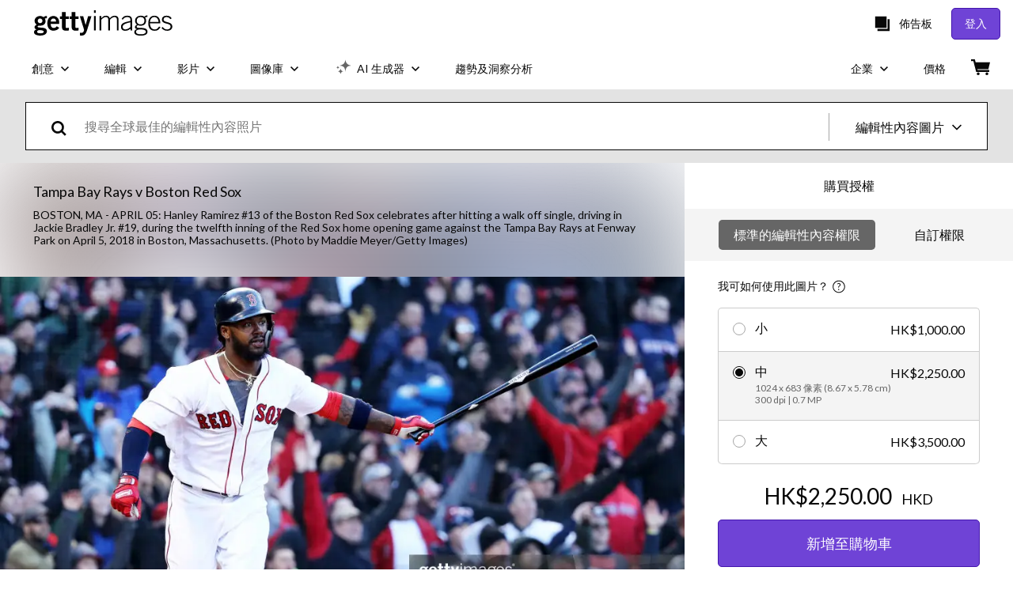

--- FILE ---
content_type: text/html; charset=utf-8
request_url: https://www.gettyimages.hk/detail/%E6%96%B0%E8%81%9E%E7%85%A7%E7%89%87/hanley-ramirez-of-the-boston-red-sox-celebrates-after-hitting-a-%E6%96%B0%E8%81%9E%E7%85%A7%E7%89%87/942424230
body_size: 56584
content:
<!DOCTYPE html><html class="zh-hk getty no-js" lang="zh-hk" prefix="og: http://ogp.me/ns#"><head><script>window.renderStart = new Date().getTime();
window.currentSite = {
  domainSuffix: "hk",
  nickname: "getty",
  isGetty: true,
  isiStock: false,
  countryLanguagePrefix: "",
  tld: "hk",
  path: "/detail/%E6%96%B0%E8%81%9E%E7%85%A7%E7%89%87/hanley-ramirez-of-the-boston-red-sox-celebrates-after-hitting-a-%E6%96%B0%E8%81%9E%E7%85%A7%E7%89%87/942424230",
  host: "www.gettyimages.hk"
}
window.notificationsContext = '';
window.currentApplication = "asset-detail";
window.pipelineId = "3144522";
window.requireCookieConsent = false
window.environment = {
  isProduction: true
}
window.pipelineId = "3144522"
window.experiences = {"reactcreativecarousel":{"is_active":true,"active_offers":{"offers":"Carousel"},"metadata":{"bot":"Carousel","pulse":"true"}},"reactcreativeimageslanding":{"is_active":true,"active_offers":{},"metadata":{"bot":"true"}},"seowhitelistandcanonicals":{"is_active":true,"active_offers":{},"metadata":{"bot":"true"}},"setfederatedcomponentcookies":{"is_active":true,"active_offers":{},"metadata":{"bot":"true"}}}
window.google_tag_manager_id = "GTM-P4WB37"</script><script>(function() {
  window.localeStrings = window.localeStrings || {};
  var lsData = null;
  for (var key in lsData) { window.localeStrings[key] = lsData[key]; }

  window.visitorExperiencesData = window.visitorExperiencesData || {};
  var veData = null;
  for (var key in veData) { window.visitorExperiencesData[key] = veData[key]; }

  //HACK? - SiteMap class script is not loaded yet, but here is where we know the values for its constructor.
  if(!window.siteMap){window.siteMap = {};}
  window.siteMap.constructorValues = {
    location: window.location,
    countryLanguagePrefixes: {},
    languageOnlyPrefixes: {},
    siteMapMethods: null
  };

  window.siteCapabilitiesData = window.siteCapabilitiesData || {};
  var scData = null;
  for (var key in scData) { window.siteCapabilitiesData[key] = scData[key]; }

  window.user = {}
  window.user.isRemembered = false;
  window.user.isSecurelyRemembered = false;
  window.user.isAuthenticated = false;
  window.user.autoSuggestLocale = "zh-hk";
  window.user.isBot = true;
  window.isMobile = false;
  window.user.locale = "zh-hk"
  window.application = {
    app_prefix: "asset-detail"
  };
})();</script><link rel="preconnect" href="//spectrum.gettyimages.com"><link rel="preconnect" href="//media.gettyimages.com"><link rel="dns-prefetch" href="//spectrum.gettyimages.com"><link rel="dns-prefetch" href="//media.gettyimages.com"><link href="https://fonts.gstatic.com" rel="preconnect" /><link href="https://fonts.googleapis.com/css?family=Lato:400,400i,700,700i&amp;subset=latin-ext" rel="stylesheet" /><link href="/favicon.ico" rel="icon" type="image/x-icon" /><link href="/favicon-16x16.png" rel="icon" sizes="16x16" type="image/png" /><link href="/favicon-32x32.png" rel="icon" sizes="32x32" type="image/png" /><link href="/favicon-48x48.png" rel="icon" sizes="48x48" type="image/png" /><link href="/favicon-64x64.png" rel="icon" sizes="64x64" type="image/png" /><link href="/favicon-96x96.png" rel="icon" sizes="96x96" type="image/png" /><link href="/favicon-128x128.png" rel="icon" sizes="128x128" type="image/png" /><link href="/favicon-192x192.png" rel="icon" sizes="192x192" type="image/png" /><link href="/favicon-256x256.png" rel="icon" sizes="256x256" type="image/png" /><link rel="stylesheet" type="text/css" media="all" href="/asset-detail/assets/css/getty.3df17063987c22475567.css"><link rel="stylesheet" type="text/css" media="all" href="/asset-detail/assets/css/application.64a5548edb58f3176762.css"><script type="text/javascript" src="/asset-detail/assets/polyfill.c488898ad8e4dbd27672.js" nomodule="nomodule"></script><script type="text/javascript" src="/asset-detail/assets/application.b0a12fa448ec49336755.js" defer="defer"></script><title>Hanley Ramirez of the Boston Red Sox celebrates after hitting a walk... News Photo - Getty Images</title><meta charset="utf-8" /><meta name="csrf-param" content="authenticity_token" />
<meta name="csrf-token" content="XGa94ZB2Sw8iy7Qyu80sR4ulafuAx_xpy3ijyGFR5rJNCkXXtM_my4XLQFWmRx63FN2B3AdcROwuGzuYkpuqNQ" /><meta name="title" content="Hanley Ramirez of the Boston Red Sox celebrates after hitting a walk... News Photo - Getty Images" /><meta name="description" content="Hanley Ramirez of the Boston Red Sox celebrates after hitting a walk off single, driving in Jackie Bradley Jr. #19, during the twelfth inning of the Red Sox home opening game against the Tampa Bay... Get premium, high resolution news photos at Getty Images" /><meta name="viewport" content="width=device-width, initial-scale=1.0" /><meta name="apple-mobile-web-app-capable" content="yes" /><meta name="apple-mobile-web-app-status-bar-style" content="black-translucent" /><meta name="robots" content="noai, noimageai" /><meta content="Hanley Ramirez of the Boston Red Sox celebrates after hitting a walk..." property="og:title" /><meta content="https://media.gettyimages.com/id/942424230/zh/%E7%85%A7%E7%89%87/boston-ma-hanley-ramirez-of-the-boston-red-sox-celebrates-after-hitting-a-walk-off-single-driving.jpg?s=594x594&amp;w=gi&amp;k=20&amp;c=XE19KbUOvj_QFB6IsQ6dYb_YNj1Fbcrh1VLXQoEfOXk=" property="og:image" /><meta content="/detail/%E6%96%B0%E8%81%9E%E7%85%A7%E7%89%87/hanley-ramirez-of-the-boston-red-sox-celebrates-after-hitting-a-%E6%96%B0%E8%81%9E%E7%85%A7%E7%89%87/942424230" property="og:url" /><meta content="594" property="og:image:width" /><meta content="396" property="og:image:height" /><meta content="Hanley Ramirez of the Boston Red Sox celebrates after hitting a walk off single, driving in Jackie Bradley Jr. #19, during the twelfth inning of the Red Sox home opening game against the Tampa Bay..." property="og:description" /><meta content="zh_HK" property="og:locale" /><meta content="Getty Images" property="og:site_name" /><meta content="article" property="og:type" /><meta content="@gettyimages" name="twitter:site" /><meta content="summary_large_image" name="twitter:card" /><meta content="Hanley Ramirez of the Boston Red Sox celebrates after hitting a walk..." name="twitter:title" /><meta content="https://media.gettyimages.com/id/942424230/zh/%E7%85%A7%E7%89%87/boston-ma-hanley-ramirez-of-the-boston-red-sox-celebrates-after-hitting-a-walk-off-single-driving.jpg?s=594x594&amp;w=gi&amp;k=20&amp;c=XE19KbUOvj_QFB6IsQ6dYb_YNj1Fbcrh1VLXQoEfOXk=" name="twitter:image" /><meta content="594" name="twitter:image:width" /><meta content="396" name="twitter:image:height" /><meta content="max-image-preview:large" name="robots" /><meta content="app-id=376812381,app-argument=https://www.gettyimages.hk/detail/%E6%96%B0%E8%81%9E%E7%85%A7%E7%89%87/hanley-ramirez-of-the-boston-red-sox-celebrates-after-hitting-a-%E6%96%B0%E8%81%9E%E7%85%A7%E7%89%87/942424230" name="apple-itunes-app" /><link href="https://www.gettyimages.com.au/detail/news-photo/hanley-ramirez-of-the-boston-red-sox-celebrates-after-news-photo/942424230" hreflang="en-AU" rel="alternate" /><link href="https://www.gettyimages.be/detail/nieuwsfoto%27s/hanley-ramirez-of-the-boston-red-sox-celebrates-after-nieuwsfotos/942424230" hreflang="nl-BE" rel="alternate" /><link href="https://www.gettyimages.com.br/detail/foto-jornal%C3%ADstica/hanley-ramirez-of-the-boston-red-sox-celebrates-foto-jornal%C3%ADstica/942424230" hreflang="pt-BR" rel="alternate" /><link href="https://www.gettyimages.ca/detail/news-photo/hanley-ramirez-of-the-boston-red-sox-celebrates-after-news-photo/942424230" hreflang="en-CA" rel="alternate" /><link href="https://www.gettyimages.dk/detail/news-photo/hanley-ramirez-of-the-boston-red-sox-celebrates-after-news-photo/942424230" hreflang="en-DK" rel="alternate" /><link href="https://www.gettyimages.de/detail/nachrichtenfoto/hanley-ramirez-of-the-boston-red-sox-celebrates-after-nachrichtenfoto/942424230" hreflang="de" rel="alternate" /><link href="https://www.gettyimages.es/detail/fotograf%C3%ADa-de-noticias/hanley-ramirez-of-the-boston-red-sox-celebrates-fotograf%C3%ADa-de-noticias/942424230" hreflang="es" rel="alternate" /><link href="https://www.gettyimages.fr/detail/photo-d%27actualit%C3%A9/hanley-ramirez-of-the-boston-red-sox-celebrates-photo-dactualit%C3%A9/942424230" hreflang="fr" rel="alternate" /><link href="https://www.gettyimages.in/detail/news-photo/hanley-ramirez-of-the-boston-red-sox-celebrates-after-news-photo/942424230" hreflang="en-IN" rel="alternate" /><link href="https://www.gettyimages.ie/detail/news-photo/hanley-ramirez-of-the-boston-red-sox-celebrates-after-news-photo/942424230" hreflang="en-IE" rel="alternate" /><link href="https://www.gettyimages.it/detail/fotografie-di-cronaca/hanley-ramirez-of-the-boston-red-sox-celebrates-fotografie-di-cronaca/942424230" hreflang="it" rel="alternate" /><link href="https://www.gettyimages.com.mx/detail/fotograf%C3%ADa-de-noticias/hanley-ramirez-of-the-boston-red-sox-celebrates-fotograf%C3%ADa-de-noticias/942424230" hreflang="es-MX" rel="alternate" /><link href="https://www.gettyimages.nl/detail/nieuwsfoto%27s/hanley-ramirez-of-the-boston-red-sox-celebrates-after-nieuwsfotos/942424230" hreflang="nl" rel="alternate" /><link href="https://www.gettyimages.co.nz/detail/news-photo/hanley-ramirez-of-the-boston-red-sox-celebrates-after-news-photo/942424230" hreflang="en-NZ" rel="alternate" /><link href="https://www.gettyimages.no/detail/news-photo/hanley-ramirez-of-the-boston-red-sox-celebrates-after-news-photo/942424230" hreflang="en-NO" rel="alternate" /><link href="https://www.gettyimages.at/detail/nachrichtenfoto/hanley-ramirez-of-the-boston-red-sox-celebrates-after-nachrichtenfoto/942424230" hreflang="de-AT" rel="alternate" /><link href="https://www.gettyimages.pt/detail/fotografia-de-not%C3%ADcias/hanley-ramirez-of-the-boston-red-sox-celebrates-fotografia-de-not%C3%ADcias/942424230" hreflang="pt" rel="alternate" /><link href="https://www.gettyimages.ch/detail/nachrichtenfoto/hanley-ramirez-of-the-boston-red-sox-celebrates-after-nachrichtenfoto/942424230" hreflang="de-CH" rel="alternate" /><link href="https://www.gettyimages.fi/detail/uutiskuva/hanley-ramirez-of-the-boston-red-sox-celebrates-after-uutiskuva/942424230" hreflang="en-FI" rel="alternate" /><link href="https://www.gettyimages.se/detail/nyhetsfoto/hanley-ramirez-of-the-boston-red-sox-celebrates-after-nyhetsfoto/942424230" hreflang="sv" rel="alternate" /><link href="https://www.gettyimages.ae/detail/news-photo/hanley-ramirez-of-the-boston-red-sox-celebrates-after-news-photo/942424230" hreflang="en-AE" rel="alternate" /><link href="https://www.gettyimages.co.uk/detail/news-photo/hanley-ramirez-of-the-boston-red-sox-celebrates-after-news-photo/942424230" hreflang="en-GB" rel="alternate" /><link href="https://www.gettyimages.com/detail/news-photo/hanley-ramirez-of-the-boston-red-sox-celebrates-after-news-photo/942424230" hreflang="en-US" rel="alternate" /><link href="https://www.gettyimages.hk/detail/%E6%96%B0%E8%81%9E%E7%85%A7%E7%89%87/hanley-ramirez-of-the-boston-red-sox-celebrates-after-hitting-a-%E6%96%B0%E8%81%9E%E7%85%A7%E7%89%87/942424230" hreflang="zh-HK" rel="alternate" /><link href="https://www.gettyimages.co.jp/detail/%E3%83%8B%E3%83%A5%E3%83%BC%E3%82%B9%E5%86%99%E7%9C%9F/hanley-ramirez-of-the-boston-red-sox-celebrates-after-hitting-a-%E3%83%8B%E3%83%A5%E3%83%BC%E3%82%B9%E5%86%99%E7%9C%9F/942424230" hreflang="ja" rel="alternate" /><link href="https://www.gettyimages.com/detail/news-photo/hanley-ramirez-of-the-boston-red-sox-celebrates-after-news-photo/942424230" hreflang="x-default" rel="alternate" /><link href="/detail/%E6%96%B0%E8%81%9E%E7%85%A7%E7%89%87/hanley-ramirez-of-the-boston-red-sox-celebrates-after-hitting-a-%E6%96%B0%E8%81%9E%E7%85%A7%E7%89%87/942424230" rel="canonical" /><link href="/sign-in?returnurl=%2Fdetail%2F%25E6%2596%25B0%25E8%2581%259E%25E7%2585%25A7%25E7%2589%2587%2Fhanley-ramirez-of-the-boston-red-sox-celebrates-after-hitting-a-%25E6%2596%25B0%25E8%2581%259E%25E7%2585%25A7%25E7%2589%2587%2F942424230" rel="signin" /><link href="/purchase/cart" rel="cart" /><link href="http://www.gettyimages.hk/opensearch.xml" rel="search" type="application/opensearchdescription+xml" /></head><body class="asset_detail_container asset-detail-page"><meta name="itemType" content="https://schema.org/WebPage" /><div id="header-wrapper">      <script type="application/json" data-component='Header'>
        {"layout":"full","currentPage":"asset_detail","showEnterpriseDropdown":true,"linkDisabled":false}
      </script>
      <script type="text/javascript">if(!window.remotes) { window.remotes = {}; }</script><link rel="stylesheet" href="/components/global-nav/static/css/alliance-ui-styles.96f78420de99040ee2c7.css"/><link rel="stylesheet" href="/components/global-nav/static/css/9385.cadda3a6b24fcf29ec05.css"/><link rel="stylesheet" href="/components/global-nav/static/css/components-getty-Header.70d5f83c24aae5bd521a.css"/><link rel="stylesheet" href="/components/global-nav/static/css/Header.f22ce4f2595e3f5f52d1.css"/><script src="/components/global-nav/static/remoteEntry.54dd08ba2971bc1ee616.js" integrity="sha384-1fR4o0kAXq4b/1tX9bUEd3eGLnUf/nnMdZCLjDPVhyL9XjVjOgob3jeT7q77bovg" defer=""></script><script src="/components/global-nav/static/7029.021356130f6d91d785e2.js" integrity="sha384-/Rubeahr1lNg/4r6vFydVMt2wEBLd9LTtYiXoPq6jbAeEjGpvghkalM5cjThaS/R" defer=""></script><script src="/components/global-nav/static/Header.cd285e831d4093f0ab52.js" integrity="sha384-vFxU8CzQkzdJPn5TGsOGDF7z5s9ko19ZzEH4j77j1ngKWNNkU3CA2E0uv2wzQ6+p" defer=""></script><script src="/components/global-nav/static/getty-js.195d9ec4f281e473f9f9.js" integrity="sha384-9dCQoIYD6JaN6DUuHsI0rUSc23SOAgrbp9rMksq5yNcynk9sHUW0pIsBcoH8tWFG" defer=""></script><script src="/components/global-nav/static/locales-getty-zh-hk.97e6af829bfb7ef53089.js" integrity="sha384-Ex5/BhkXfWOxaL5JN4kxXNqAQUiKCJOtaPQ1m2yBHeL6J30QgiC98C1JJKW1hw7i" defer=""></script><script src="/components/global-nav/static/7753.e8e37fbb58e65fe58f6d.js" integrity="sha384-oj4NW7yTrtNI7lWqvhxN6PGC8/7AmDMPpIWAH7haDFxC5nwICkAyZQpl7QUEoInB" defer=""></script><script src="/components/global-nav/static/5000.e78876c5ea36791488c2.js" integrity="sha384-bNcnkBEg8GZnM5zoPw7l52xEfygz1egB6nFUZVCUpI5yJumoRSW4qJpLhN8fAglU" defer=""></script><script src="/components/global-nav/static/2482.66dcf6f1816a77e20a1f.js" integrity="sha384-KoN7VKfGsCUidco3NX/BL9LKqPSVCciqdgF7rhEI2UpvbyK74qeFo957CLnUxaE+" defer=""></script><script src="/components/global-nav/static/4176.93100ad5d38a406d7c2d.js" integrity="sha384-z5g9G4DQO3a2AKdzDfUYVDw7ni1WMf0zIxVP8slKmsBvpX9xnpbbH/62IMW4kWfe" defer=""></script><script src="/components/global-nav/static/7054.b2cbdc11df5af4c3a34b.js" integrity="sha384-h9uxpRBL/yzoW3ZcdqvleCZlYHP+HYORSfy1HC0DnCqFID2d41XzY48LbVIeKqX6" defer=""></script><script src="/components/global-nav/static/components-getty-Header.b757d62fcf2c908d2899.js" integrity="sha384-BY0/u5+NJjf+8o3ZWezCHt545XHWipo/i9/2oZiCO/XqKMjOCD8WciRTtdx54e/x" defer=""></script><div ng-non-bindable="true" data-component="Header" data-prerender="true" data-app="global_nav" data-locale="zh-hk" data-site="getty" data-federated-component="true" data-root="false"><!--$--><script id="header_24048" type="text/javascript">if(!window.remotes['global_nav']){window.remotes['global_nav']={};}
    window.remotes['global_nav']['header']={};
    window.remotes['global_nav']['header'].state="%7B%22mutations%22%3A%5B%5D%2C%22queries%22%3A%5B%7B%22dehydratedAt%22%3A1768909146983%2C%22state%22%3A%7B%22data%22%3A%7B%22premiumDashBoardEnabled%22%3Afalse%2C%22isAnonymous%22%3Atrue%2C%22isAuthenticated%22%3Afalse%2C%22isKnownUser%22%3Afalse%2C%22isBot%22%3Atrue%2C%22isTeamLeader%22%3Afalse%2C%22isTeamMember%22%3Afalse%2C%22billingCountryCode%22%3A%22HKG%22%2C%22hasActiveGenerationAgreement%22%3Afalse%2C%22isEligibleForPremiumPlusMusic%22%3Atrue%2C%22displayName%22%3A%22%22%2C%22emergencyBannersData%22%3A%7B%7D%2C%22creativeTrendingSearchLinksImage%22%3A%5B%7B%22name%22%3A%22Hong%20Kong%22%2C%22gaName%22%3A%22Hong%20Kong%22%2C%22href%22%3A%22%2F%25e5%259c%2596%25e7%2589%2587%2Fhong-kong%22%7D%2C%7B%22name%22%3A%22Family%22%2C%22gaName%22%3A%22Family%22%2C%22href%22%3A%22%2F%25e5%259c%2596%25e7%2589%2587%2Ffamily%22%7D%2C%7B%22name%22%3A%22Los%20Angeles%20Spring%22%2C%22gaName%22%3A%22Los%20Angeles%20Spring%22%2C%22href%22%3A%22%2F%25e5%259c%2596%25e7%2589%2587%2Flos-angeles-spring%22%7D%2C%7B%22name%22%3A%22Green%20Background%22%2C%22gaName%22%3A%22Green%20Background%22%2C%22href%22%3A%22%2F%25e5%259c%2596%25e7%2589%2587%2Fgreen-background%22%7D%2C%7B%22name%22%3A%22Golden%20Plate%20Foil%22%2C%22gaName%22%3A%22Golden%20Plate%20Foil%22%2C%22href%22%3A%22%2F%25e5%259c%2596%25e7%2589%2587%2Fgolden-plate-foil%22%7D%5D%2C%22creativeTrendingSearchLinksVideo%22%3A%5B%7B%22name%22%3A%22Hong%20Kong%22%2C%22gaName%22%3A%22Hong%20Kong%22%2C%22href%22%3A%22%2F%25E5%25BD%25B1%25E7%2589%2587%25E6%25AA%2594%2Fhong-kong%22%7D%5D%2C%22creativeTrendingSearchLinksIllustration%22%3A%5B%7B%22name%22%3A%22%E7%AE%AD%E9%A0%AD%E7%AC%A6%E8%99%9F%22%2C%22gaName%22%3A%22Arrows%22%2C%22href%22%3A%22%2F%E6%8F%92%E5%9C%96%2F%25E7%25AE%25AD%25E9%25A0%25AD%25E7%25AC%25A6%25E8%2599%259F%22%7D%2C%7B%22name%22%3A%22%E8%83%8C%E6%99%AF%22%2C%22gaName%22%3A%22Backgrounds%22%2C%22href%22%3A%22%2F%E6%8F%92%E5%9C%96%2F%25E8%2583%258C%25E6%2599%25AF%22%7D%2C%7B%22name%22%3A%22%E5%9C%96%E6%A8%99%22%2C%22gaName%22%3A%22Icons%22%2C%22href%22%3A%22%2F%E6%8F%92%E5%9C%96%2F%25E5%259C%2596%25E6%25A8%2599%22%7D%2C%7B%22name%22%3A%22%E5%85%B7%E6%9C%89%E7%89%B9%E5%AE%9A%E8%B3%AA%E5%9C%B0%22%2C%22gaName%22%3A%22Textures%22%2C%22href%22%3A%22%2F%E6%8F%92%E5%9C%96%2F%25E5%2585%25B7%25E6%259C%2589%25E7%2589%25B9%25E5%25AE%259A%25E8%25B3%25AA%25E5%259C%25B0%22%7D%2C%7B%22name%22%3A%22%E7%A4%BE%E4%BA%A4%E7%B6%B2%E7%B5%A1%22%2C%22gaName%22%3A%22Social%20Media%22%2C%22href%22%3A%22%2F%E6%8F%92%E5%9C%96%2F%25E7%25A4%25BE%25E4%25BA%25A4%25E7%25B6%25B2%25E7%25B5%25A1%22%7D%5D%2C%22creativeTrendingSearchLinksVector%22%3A%5B%7B%22name%22%3A%22%E7%AE%AD%E9%A0%AD%E7%AC%A6%E8%99%9F%22%2C%22gaName%22%3A%22Arrows%22%2C%22href%22%3A%22%2F%E5%90%91%E9%87%8F%2F%25E7%25AE%25AD%25E9%25A0%25AD%25E7%25AC%25A6%25E8%2599%259F%22%7D%2C%7B%22name%22%3A%22%E8%83%8C%E6%99%AF%22%2C%22gaName%22%3A%22Backgrounds%22%2C%22href%22%3A%22%2F%E5%90%91%E9%87%8F%2F%25E8%2583%258C%25E6%2599%25AF%22%7D%2C%7B%22name%22%3A%22%E5%9C%96%E6%A8%99%22%2C%22gaName%22%3A%22Icons%22%2C%22href%22%3A%22%2F%E5%90%91%E9%87%8F%2F%25E5%259C%2596%25E6%25A8%2599%22%7D%2C%7B%22name%22%3A%22%E5%85%B7%E6%9C%89%E7%89%B9%E5%AE%9A%E8%B3%AA%E5%9C%B0%22%2C%22gaName%22%3A%22Textures%22%2C%22href%22%3A%22%2F%E5%90%91%E9%87%8F%2F%25E5%2585%25B7%25E6%259C%2589%25E7%2589%25B9%25E5%25AE%259A%25E8%25B3%25AA%25E5%259C%25B0%22%7D%2C%7B%22name%22%3A%22%E7%A4%BE%E4%BA%A4%E7%B6%B2%E7%B5%A1%22%2C%22gaName%22%3A%22Social%20Media%22%2C%22href%22%3A%22%2F%E5%90%91%E9%87%8F%2F%25E7%25A4%25BE%25E4%25BA%25A4%25E7%25B6%25B2%25E7%25B5%25A1%22%7D%5D%2C%22editorialTrendingSearchLinksImage%22%3A%5B%7B%22name%22%3A%22Xabi%20Alonso%22%2C%22gaName%22%3A%22Xabi%20Alonso%22%2C%22href%22%3A%22%2F%25e5%259c%2596%25e7%2589%2587%2Fxabi-alonso%22%7D%2C%7B%22name%22%3A%22Timoth%C3%A9e%20Chalamet%22%2C%22gaName%22%3A%22Timoth%C3%A9e%20Chalamet%22%2C%22href%22%3A%22%2F%25e5%259c%2596%25e7%2589%2587%2Ftimoth%25C3%25A9e-chalamet%22%7D%2C%7B%22name%22%3A%22Michael%20Carrick%22%2C%22gaName%22%3A%22Michael%20Carrick%22%2C%22href%22%3A%22%2F%25e5%259c%2596%25e7%2589%2587%2Fmichael-carrick%22%7D%2C%7B%22name%22%3A%22Golden%20Globes%22%2C%22gaName%22%3A%22Golden%20Globes%22%2C%22href%22%3A%22%2F%25e5%259c%2596%25e7%2589%2587%2Fgolden-globes%22%7D%2C%7B%22name%22%3A%22Cristiano%20Ronaldo%22%2C%22gaName%22%3A%22Cristiano%20Ronaldo%22%2C%22href%22%3A%22%2F%25e5%259c%2596%25e7%2589%2587%2Fcristiano-ronaldo%22%7D%2C%7B%22name%22%3A%22Barcelona%22%2C%22gaName%22%3A%22Barcelona%22%2C%22href%22%3A%22%2F%25e5%259c%2596%25e7%2589%2587%2Fbarcelona%22%7D%2C%7B%22name%22%3A%22Bts%22%2C%22gaName%22%3A%22Bts%22%2C%22href%22%3A%22%2F%25e5%259c%2596%25e7%2589%2587%2Fbts%22%7D%2C%7B%22name%22%3A%22Marcus%20Rashford%22%2C%22gaName%22%3A%22Marcus%20Rashford%22%2C%22href%22%3A%22%2F%25e5%259c%2596%25e7%2589%2587%2Fmarcus-rashford%22%7D%2C%7B%22name%22%3A%22Arsenal%22%2C%22gaName%22%3A%22Arsenal%22%2C%22href%22%3A%22%2F%25e5%259c%2596%25e7%2589%2587%2Farsenal%22%7D%2C%7B%22name%22%3A%22Manchester%20United%22%2C%22gaName%22%3A%22Manchester%20United%22%2C%22href%22%3A%22%2F%25e5%259c%2596%25e7%2589%2587%2Fmanchester-united%22%7D%2C%7B%22name%22%3A%22Raphinha%22%2C%22gaName%22%3A%22Raphinha%22%2C%22href%22%3A%22%2F%25e5%259c%2596%25e7%2589%2587%2Fraphinha%22%7D%2C%7B%22name%22%3A%22Harry%20Kane%22%2C%22gaName%22%3A%22Harry%20Kane%22%2C%22href%22%3A%22%2F%25e5%259c%2596%25e7%2589%2587%2Fharry-kane%22%7D%2C%7B%22name%22%3A%22Antoine%20Semenyo%22%2C%22gaName%22%3A%22Antoine%20Semenyo%22%2C%22href%22%3A%22%2F%25e5%259c%2596%25e7%2589%2587%2Fantoine-semenyo%22%7D%2C%7B%22name%22%3A%22Lisa%22%2C%22gaName%22%3A%22Lisa%22%2C%22href%22%3A%22%2F%25e5%259c%2596%25e7%2589%2587%2Flisa%22%7D%2C%7B%22name%22%3A%22Real%20Madrid%22%2C%22gaName%22%3A%22Real%20Madrid%22%2C%22href%22%3A%22%2F%25e5%259c%2596%25e7%2589%2587%2Freal-madrid%22%7D%2C%7B%22name%22%3A%22Bruno%20Fernandes%22%2C%22gaName%22%3A%22Bruno%20Fernandes%22%2C%22href%22%3A%22%2F%25e5%259c%2596%25e7%2589%2587%2Fbruno-fernandes%22%7D%2C%7B%22name%22%3A%22Alvaro%20Arbeloa%22%2C%22gaName%22%3A%22Alvaro%20Arbeloa%22%2C%22href%22%3A%22%2F%25e5%259c%2596%25e7%2589%2587%2Falvaro-arbeloa%22%7D%2C%7B%22name%22%3A%22Liam%20Rosenior%22%2C%22gaName%22%3A%22Liam%20Rosenior%22%2C%22href%22%3A%22%2F%25e5%259c%2596%25e7%2589%2587%2Fliam-rosenior%22%7D%2C%7B%22name%22%3A%22Hansi%20Flick%22%2C%22gaName%22%3A%22Hansi%20Flick%22%2C%22href%22%3A%22%2F%25e5%259c%2596%25e7%2589%2587%2Fhansi-flick%22%7D%2C%7B%22name%22%3A%22Ariana%20Grande%22%2C%22gaName%22%3A%22Ariana%20Grande%22%2C%22href%22%3A%22%2F%25e5%259c%2596%25e7%2589%2587%2Fariana-grande%22%7D%5D%2C%22editorialTrendingSearchLinksVideo%22%3A%5B%7B%22name%22%3A%22Lisa%22%2C%22gaName%22%3A%22Lisa%22%2C%22href%22%3A%22%2F%25E5%25BD%25B1%25E7%2589%2587%25E6%25AA%2594%2Flisa%22%7D%2C%7B%22name%22%3A%22Dolce%20Gabbana%22%2C%22gaName%22%3A%22Dolce%20Gabbana%22%2C%22href%22%3A%22%2F%25E5%25BD%25B1%25E7%2589%2587%25E6%25AA%2594%2Fdolce-gabbana%22%7D%2C%7B%22name%22%3A%22Golden%20Globes%20Joshua%22%2C%22gaName%22%3A%22Golden%20Globes%20Joshua%22%2C%22href%22%3A%22%2F%25E5%25BD%25B1%25E7%2589%2587%25E6%25AA%2594%2Fgolden-globes-joshua%22%7D%5D%2C%22editorialTrendingSearchLinksNews%22%3A%5B%7B%22name%22%3A%22Elon%20Musk%22%2C%22gaName%22%3A%22Elon%20Musk%22%2C%22href%22%3A%22%2F%25e5%259c%2596%25e7%2589%2587%2Felon-musk%22%7D%2C%7B%22name%22%3A%22Tehran%22%2C%22gaName%22%3A%22Tehran%22%2C%22href%22%3A%22%2F%25e5%259c%2596%25e7%2589%2587%2Ftehran%22%7D%2C%7B%22name%22%3A%22Audrey%20Nuna%22%2C%22gaName%22%3A%22Audrey%20Nuna%22%2C%22href%22%3A%22%2F%25e5%259c%2596%25e7%2589%2587%2Faudrey-nuna%22%7D%2C%7B%22name%22%3A%22%E4%BC%8A%E6%9C%97%22%2C%22gaName%22%3A%22%E4%BC%8A%E6%9C%97%22%2C%22href%22%3A%22%2F%25e5%259c%2596%25e7%2589%2587%2F%25E4%25BC%258A%25E6%259C%2597%22%7D%2C%7B%22name%22%3A%22Iran%22%2C%22gaName%22%3A%22Iran%22%2C%22href%22%3A%22%2F%25e5%259c%2596%25e7%2589%2587%2Firan%22%7D%2C%7B%22name%22%3A%22Girl%20With%20A%20Pearl%20Earring%22%2C%22gaName%22%3A%22Girl%20With%20A%20Pearl%20Earring%22%2C%22href%22%3A%22%2F%25e5%259c%2596%25e7%2589%2587%2Fgirl-with-a-pearl-earring%22%7D%2C%7B%22name%22%3A%22Seoul%20Bus%22%2C%22gaName%22%3A%22Seoul%20Bus%22%2C%22href%22%3A%22%2F%25e5%259c%2596%25e7%2589%2587%2Fseoul-bus%22%7D%2C%7B%22name%22%3A%22Japan%22%2C%22gaName%22%3A%22Japan%22%2C%22href%22%3A%22%2F%25e5%259c%2596%25e7%2589%2587%2Fjapan%22%7D%2C%7B%22name%22%3A%22Lisa%22%2C%22gaName%22%3A%22Lisa%22%2C%22href%22%3A%22%2F%25e5%259c%2596%25e7%2589%2587%2Flisa%22%7D%2C%7B%22name%22%3A%22Timoth%C3%A9e%20Chalamet%22%2C%22gaName%22%3A%22Timoth%C3%A9e%20Chalamet%22%2C%22href%22%3A%22%2F%25e5%259c%2596%25e7%2589%2587%2Ftimoth%25C3%25A9e-chalamet%22%7D%2C%7B%22name%22%3A%22Iphone%20Air%22%2C%22gaName%22%3A%22Iphone%20Air%22%2C%22href%22%3A%22%2F%25e5%259c%2596%25e7%2589%2587%2Fiphone-air%22%7D%5D%2C%22editorialTrendingSearchLinksSports%22%3A%5B%7B%22name%22%3A%22Xabi%20Alonso%22%2C%22gaName%22%3A%22Xabi%20Alonso%22%2C%22href%22%3A%22%2F%25e5%259c%2596%25e7%2589%2587%2Fxabi-alonso%22%7D%2C%7B%22name%22%3A%22Michael%20Carrick%22%2C%22gaName%22%3A%22Michael%20Carrick%22%2C%22href%22%3A%22%2F%25e5%259c%2596%25e7%2589%2587%2Fmichael-carrick%22%7D%2C%7B%22name%22%3A%22Cristiano%20Ronaldo%22%2C%22gaName%22%3A%22Cristiano%20Ronaldo%22%2C%22href%22%3A%22%2F%25e5%259c%2596%25e7%2589%2587%2Fcristiano-ronaldo%22%7D%2C%7B%22name%22%3A%22Barcelona%22%2C%22gaName%22%3A%22Barcelona%22%2C%22href%22%3A%22%2F%25e5%259c%2596%25e7%2589%2587%2Fbarcelona%22%7D%2C%7B%22name%22%3A%22Marcus%20Rashford%22%2C%22gaName%22%3A%22Marcus%20Rashford%22%2C%22href%22%3A%22%2F%25e5%259c%2596%25e7%2589%2587%2Fmarcus-rashford%22%7D%2C%7B%22name%22%3A%22Raphinha%22%2C%22gaName%22%3A%22Raphinha%22%2C%22href%22%3A%22%2F%25e5%259c%2596%25e7%2589%2587%2Fraphinha%22%7D%2C%7B%22name%22%3A%22Arsenal%22%2C%22gaName%22%3A%22Arsenal%22%2C%22href%22%3A%22%2F%25e5%259c%2596%25e7%2589%2587%2Farsenal%22%7D%2C%7B%22name%22%3A%22Manchester%20United%22%2C%22gaName%22%3A%22Manchester%20United%22%2C%22href%22%3A%22%2F%25e5%259c%2596%25e7%2589%2587%2Fmanchester-united%22%7D%2C%7B%22name%22%3A%22Antoine%20Semenyo%22%2C%22gaName%22%3A%22Antoine%20Semenyo%22%2C%22href%22%3A%22%2F%25e5%259c%2596%25e7%2589%2587%2Fantoine-semenyo%22%7D%2C%7B%22name%22%3A%22Harry%20Kane%22%2C%22gaName%22%3A%22Harry%20Kane%22%2C%22href%22%3A%22%2F%25e5%259c%2596%25e7%2589%2587%2Fharry-kane%22%7D%2C%7B%22name%22%3A%22Real%20Madrid%22%2C%22gaName%22%3A%22Real%20Madrid%22%2C%22href%22%3A%22%2F%25e5%259c%2596%25e7%2589%2587%2Freal-madrid%22%7D%2C%7B%22name%22%3A%22Bruno%20Fernandes%22%2C%22gaName%22%3A%22Bruno%20Fernandes%22%2C%22href%22%3A%22%2F%25e5%259c%2596%25e7%2589%2587%2Fbruno-fernandes%22%7D%2C%7B%22name%22%3A%22Liam%20Rosenior%22%2C%22gaName%22%3A%22Liam%20Rosenior%22%2C%22href%22%3A%22%2F%25e5%259c%2596%25e7%2589%2587%2Fliam-rosenior%22%7D%2C%7B%22name%22%3A%22Hansi%20Flick%22%2C%22gaName%22%3A%22Hansi%20Flick%22%2C%22href%22%3A%22%2F%25e5%259c%2596%25e7%2589%2587%2Fhansi-flick%22%7D%2C%7B%22name%22%3A%22Alvaro%20Arbeloa%22%2C%22gaName%22%3A%22Alvaro%20Arbeloa%22%2C%22href%22%3A%22%2F%25e5%259c%2596%25e7%2589%2587%2Falvaro-arbeloa%22%7D%2C%7B%22name%22%3A%22Pep%20Guardiola%22%2C%22gaName%22%3A%22Pep%20Guardiola%22%2C%22href%22%3A%22%2F%25e5%259c%2596%25e7%2589%2587%2Fpep-guardiola%22%7D%2C%7B%22name%22%3A%22%C3%81lvaro%20Arbeloa%22%2C%22gaName%22%3A%22%C3%81lvaro%20Arbeloa%22%2C%22href%22%3A%22%2F%25e5%259c%2596%25e7%2589%2587%2F%25C3%25A1lvaro-arbeloa%22%7D%2C%7B%22name%22%3A%22Conor%20Gallagher%22%2C%22gaName%22%3A%22Conor%20Gallagher%22%2C%22href%22%3A%22%2F%25e5%259c%2596%25e7%2589%2587%2Fconor-gallagher%22%7D%2C%7B%22name%22%3A%22Endrick%22%2C%22gaName%22%3A%22Endrick%22%2C%22href%22%3A%22%2F%25e5%259c%2596%25e7%2589%2587%2Fendrick%22%7D%2C%7B%22name%22%3A%22Joao%20Cancelo%22%2C%22gaName%22%3A%22Joao%20Cancelo%22%2C%22href%22%3A%22%2F%25e5%259c%2596%25e7%2589%2587%2Fjoao-cancelo%22%7D%5D%2C%22editorialTrendingSearchLinksEntertainment%22%3A%5B%7B%22name%22%3A%22Golden%20Globes%22%2C%22gaName%22%3A%22Golden%20Globes%22%2C%22href%22%3A%22%2F%25e5%259c%2596%25e7%2589%2587%2Fgolden-globes%22%7D%2C%7B%22name%22%3A%22Timoth%C3%A9e%20Chalamet%22%2C%22gaName%22%3A%22Timoth%C3%A9e%20Chalamet%22%2C%22href%22%3A%22%2F%25e5%259c%2596%25e7%2589%2587%2Ftimoth%25C3%25A9e-chalamet%22%7D%2C%7B%22name%22%3A%22Bts%22%2C%22gaName%22%3A%22Bts%22%2C%22href%22%3A%22%2F%25e5%259c%2596%25e7%2589%2587%2Fbts%22%7D%2C%7B%22name%22%3A%22Jennifer%20Lawrence%22%2C%22gaName%22%3A%22Jennifer%20Lawrence%22%2C%22href%22%3A%22%2F%25e5%259c%2596%25e7%2589%2587%2Fjennifer-lawrence%22%7D%2C%7B%22name%22%3A%22Harry%20Styles%22%2C%22gaName%22%3A%22Harry%20Styles%22%2C%22href%22%3A%22%2F%25e5%259c%2596%25e7%2589%2587%2Fharry-styles%22%7D%2C%7B%22name%22%3A%22Sylvia%20Earle%22%2C%22gaName%22%3A%22Sylvia%20Earle%22%2C%22href%22%3A%22%2F%25e5%259c%2596%25e7%2589%2587%2Fsylvia-earle%22%7D%2C%7B%22name%22%3A%22Selena%20Gomez%22%2C%22gaName%22%3A%22Selena%20Gomez%22%2C%22href%22%3A%22%2F%25e5%259c%2596%25e7%2589%2587%2Fselena-gomez%22%7D%2C%7B%22name%22%3A%22Golden%20Globe%20Awards%22%2C%22gaName%22%3A%22Golden%20Globe%20Awards%22%2C%22href%22%3A%22%2F%25e5%259c%2596%25e7%2589%2587%2Fgolden-globe-awards%22%7D%2C%7B%22name%22%3A%22Lisa%22%2C%22gaName%22%3A%22Lisa%22%2C%22href%22%3A%22%2F%25e5%259c%2596%25e7%2589%2587%2Flisa%22%7D%2C%7B%22name%22%3A%22Colman%20Domingo%22%2C%22gaName%22%3A%22Colman%20Domingo%22%2C%22href%22%3A%22%2F%25e5%259c%2596%25e7%2589%2587%2Fcolman-domingo%22%7D%2C%7B%22name%22%3A%22Matt%20Damon%22%2C%22gaName%22%3A%22Matt%20Damon%22%2C%22href%22%3A%22%2F%25e5%259c%2596%25e7%2589%2587%2Fmatt-damon%22%7D%2C%7B%22name%22%3A%22Teyana%20Taylor%22%2C%22gaName%22%3A%22Teyana%20Taylor%22%2C%22href%22%3A%22%2F%25e5%259c%2596%25e7%2589%2587%2Fteyana-taylor%22%7D%2C%7B%22name%22%3A%22Zoe%20Salda%C3%B1a%22%2C%22gaName%22%3A%22Zoe%20Salda%C3%B1a%22%2C%22href%22%3A%22%2F%25e5%259c%2596%25e7%2589%2587%2Fzoe-salda%25C3%25B1a%22%7D%2C%7B%22name%22%3A%22Ariana%20Grande%22%2C%22gaName%22%3A%22Ariana%20Grande%22%2C%22href%22%3A%22%2F%25e5%259c%2596%25e7%2589%2587%2Fariana-grande%22%7D%2C%7B%22name%22%3A%22Connor%20Storrie%22%2C%22gaName%22%3A%22Connor%20Storrie%22%2C%22href%22%3A%22%2F%25e5%259c%2596%25e7%2589%2587%2Fconnor-storrie%22%7D%2C%7B%22name%22%3A%22Asap%20Rocky%22%2C%22gaName%22%3A%22Asap%20Rocky%22%2C%22href%22%3A%22%2F%25e5%259c%2596%25e7%2589%2587%2Fasap-rocky%22%7D%2C%7B%22name%22%3A%22Golden%20Globes%20Lisa%22%2C%22gaName%22%3A%22Golden%20Globes%20Lisa%22%2C%22href%22%3A%22%2F%25e5%259c%2596%25e7%2589%2587%2Fgolden-globes-lisa%22%7D%2C%7B%22name%22%3A%22Michael%20B%20Jordan%22%2C%22gaName%22%3A%22Michael%20B%20Jordan%22%2C%22href%22%3A%22%2F%25e5%259c%2596%25e7%2589%2587%2Fmichael-b-jordan%22%7D%2C%7B%22name%22%3A%22Jurgen%20Klopp%22%2C%22gaName%22%3A%22Jurgen%20Klopp%22%2C%22href%22%3A%22%2F%25e5%259c%2596%25e7%2589%2587%2Fjurgen-klopp%22%7D%2C%7B%22name%22%3A%22Nikki%20Glaser%22%2C%22gaName%22%3A%22Nikki%20Glaser%22%2C%22href%22%3A%22%2F%25e5%259c%2596%25e7%2589%2587%2Fnikki-glaser%22%7D%5D%2C%22editorialTrendingSearchLinksFashion%22%3A%5B%7B%22name%22%3A%22Timoth%C3%A9e%20Chalamet%22%2C%22gaName%22%3A%22Timoth%C3%A9e%20Chalamet%22%2C%22href%22%3A%22%2F%25e5%259c%2596%25e7%2589%2587%2Ftimoth%25C3%25A9e-chalamet%22%7D%2C%7B%22name%22%3A%22Golden%20Globes%22%2C%22gaName%22%3A%22Golden%20Globes%22%2C%22href%22%3A%22%2F%25e5%259c%2596%25e7%2589%2587%2Fgolden-globes%22%7D%2C%7B%22name%22%3A%22Golden%20Globes%202026%22%2C%22gaName%22%3A%22Golden%20Globes%202026%22%2C%22href%22%3A%22%2F%25e5%259c%2596%25e7%2589%2587%2Fgolden-globes-2026%22%7D%2C%7B%22name%22%3A%22Lisa%22%2C%22gaName%22%3A%22Lisa%22%2C%22href%22%3A%22%2F%25e5%259c%2596%25e7%2589%2587%2Flisa%22%7D%2C%7B%22name%22%3A%22Leonardo%20Dicaprio%22%2C%22gaName%22%3A%22Leonardo%20Dicaprio%22%2C%22href%22%3A%22%2F%25e5%259c%2596%25e7%2589%2587%2Fleonardo-dicaprio%22%7D%2C%7B%22name%22%3A%22Teyana%20Taylor%22%2C%22gaName%22%3A%22Teyana%20Taylor%22%2C%22href%22%3A%22%2F%25e5%259c%2596%25e7%2589%2587%2Fteyana-taylor%22%7D%2C%7B%22name%22%3A%22Bts%22%2C%22gaName%22%3A%22Bts%22%2C%22href%22%3A%22%2F%25e5%259c%2596%25e7%2589%2587%2Fbts%22%7D%2C%7B%22name%22%3A%22Paul%20Thomas%20Anderson%22%2C%22gaName%22%3A%22Paul%20Thomas%20Anderson%22%2C%22href%22%3A%22%2F%25e5%259c%2596%25e7%2589%2587%2Fpaul-thomas-anderson%22%7D%2C%7B%22name%22%3A%22Ariana%20Grande%22%2C%22gaName%22%3A%22Ariana%20Grande%22%2C%22href%22%3A%22%2F%25e5%259c%2596%25e7%2589%2587%2Fariana-grande%22%7D%2C%7B%22name%22%3A%22Golden%20Globe%20Awards%22%2C%22gaName%22%3A%22Golden%20Globe%20Awards%22%2C%22href%22%3A%22%2F%25e5%259c%2596%25e7%2589%2587%2Fgolden-globe-awards%22%7D%2C%7B%22name%22%3A%22Ralph%20Lauren%22%2C%22gaName%22%3A%22Ralph%20Lauren%22%2C%22href%22%3A%22%2F%25e5%259c%2596%25e7%2589%2587%2Fralph-lauren%22%7D%2C%7B%22name%22%3A%22Stephen%20Graham%22%2C%22gaName%22%3A%22Stephen%20Graham%22%2C%22href%22%3A%22%2F%25e5%259c%2596%25e7%2589%2587%2Fstephen-graham%22%7D%2C%7B%22name%22%3A%22Timothee%20Chalamet%22%2C%22gaName%22%3A%22Timothee%20Chalamet%22%2C%22href%22%3A%22%2F%25e5%259c%2596%25e7%2589%2587%2Ftimothee-chalamet%22%7D%2C%7B%22name%22%3A%22Michael%20B%20Jordan%22%2C%22gaName%22%3A%22Michael%20B%20Jordan%22%2C%22href%22%3A%22%2F%25e5%259c%2596%25e7%2589%2587%2Fmichael-b-jordan%22%7D%2C%7B%22name%22%3A%22Zegna%22%2C%22gaName%22%3A%22Zegna%22%2C%22href%22%3A%22%2F%25e5%259c%2596%25e7%2589%2587%2Fzegna%22%7D%2C%7B%22name%22%3A%22Selena%20Gomez%22%2C%22gaName%22%3A%22Selena%20Gomez%22%2C%22href%22%3A%22%2F%25e5%259c%2596%25e7%2589%2587%2Fselena-gomez%22%7D%2C%7B%22name%22%3A%22Harry%20Styles%22%2C%22gaName%22%3A%22Harry%20Styles%22%2C%22href%22%3A%22%2F%25e5%259c%2596%25e7%2589%2587%2Fharry-styles%22%7D%2C%7B%22name%22%3A%22Chlo%C3%A9%20Zhao%22%2C%22gaName%22%3A%22Chlo%C3%A9%20Zhao%22%2C%22href%22%3A%22%2F%25e5%259c%2596%25e7%2589%2587%2Fchlo%25C3%25A9-zhao%22%7D%2C%7B%22name%22%3A%22Dolce%20Gabbana%22%2C%22gaName%22%3A%22Dolce%20Gabbana%22%2C%22href%22%3A%22%2F%25e5%259c%2596%25e7%2589%2587%2Fdolce-gabbana%22%7D%2C%7B%22name%22%3A%22Jennifer%20Lawrence%22%2C%22gaName%22%3A%22Jennifer%20Lawrence%22%2C%22href%22%3A%22%2F%25e5%259c%2596%25e7%2589%2587%2Fjennifer-lawrence%22%7D%5D%2C%22editorialTrendingSearchLinksArchive%22%3A%5B%7B%22name%22%3A%22Sylvia%20Earle%22%2C%22gaName%22%3A%22Sylvia%20Earle%22%2C%22href%22%3A%22%2F%25e5%259c%2596%25e7%2589%2587%2Fsylvia-earle%22%7D%5D%2C%22gettyCreativePopularCategories%22%3A%7B%22illustrations%22%3A%5B%7B%22trackingLabel%22%3A%22Backgrounds%22%2C%22localizedLinkText%22%3A%22%E8%83%8C%E6%99%AF%22%2C%22path%22%3A%22%2F%25E6%258F%2592%25E5%259C%2596%25E6%25AA%2594%2F%25E8%2583%258C%25E6%2599%25AF%22%7D%2C%7B%22trackingLabel%22%3A%22Business%20and%20Finance%22%2C%22localizedLinkText%22%3A%22%E5%95%86%E6%A5%AD%E5%92%8C%E9%87%91%E8%9E%8D%22%2C%22path%22%3A%22%2F%25E6%258F%2592%25E5%259C%2596%25E6%25AA%2594%2F%25E5%2595%2586%25E6%25A5%25AD-%25E5%2592%258C-%25E9%2587%2591%25E8%259E%258D%22%7D%2C%7B%22trackingLabel%22%3A%22Cartoons%20and%20Comics%22%2C%22localizedLinkText%22%3A%22%E5%8D%A1%E9%80%9A%E5%92%8C%E6%BC%AB%E7%95%AB%22%2C%22path%22%3A%22%2F%25E6%258F%2592%25E5%259C%2596%25E6%25AA%2594%2F%25E5%258D%25A1%25E9%2580%259A-%25E5%2592%258C-%25E6%25BC%25AB%25E7%2595%25AB%22%7D%2C%7B%22trackingLabel%22%3A%22Education%22%2C%22localizedLinkText%22%3A%22%E6%95%99%E8%82%B2%22%2C%22path%22%3A%22%2F%25E6%258F%2592%25E5%259C%2596%25E6%25AA%2594%2F%25E6%2595%2599%25E8%2582%25B2%22%7D%2C%7B%22trackingLabel%22%3A%22Emblems%20Banners%20and%20Badges%22%2C%22localizedLinkText%22%3A%22%E5%BE%BD%E8%A8%98%E3%80%81%E6%97%97%E5%B9%9F%E5%92%8C%E5%BE%BD%E7%AB%A0%22%2C%22path%22%3A%22%2F%25E6%258F%2592%25E5%259C%2596%25E6%25AA%2594%2F%25E5%25BE%25BD%25E8%25A8%2598-%25E6%2597%2597%25E5%25B9%259F-%25E5%2592%258C-%25E5%25BE%25BD%25E7%25AB%25A0%22%7D%2C%7B%22trackingLabel%22%3A%22Family%22%2C%22localizedLinkText%22%3A%22%E5%AE%B6%E5%BA%AD%22%2C%22path%22%3A%22%2F%25E6%258F%2592%25E5%259C%2596%25E6%25AA%2594%2F%25E5%25AE%25B6%25E5%25BA%25AD%22%7D%2C%7B%22trackingLabel%22%3A%22Fashion%20and%20Beauty%22%2C%22localizedLinkText%22%3A%22%E6%99%82%E8%A3%9D%E5%92%8C%E7%BE%8E%E5%AE%B9%22%2C%22path%22%3A%22%2F%25E6%258F%2592%25E5%259C%2596%25E6%25AA%2594%2F%25E6%2599%2582%25E8%25A3%259D-%25E5%2592%258C-%25E7%25BE%258E%25E5%25AE%25B9%22%7D%2C%7B%22trackingLabel%22%3A%22Fitness%20and%20Wellness%22%2C%22localizedLinkText%22%3A%22%E5%81%A5%E8%BA%AB%E5%92%8C%E5%81%A5%E5%BA%B7%22%2C%22path%22%3A%22%2F%25E6%258F%2592%25E5%259C%2596%25E6%25AA%2594%2F%25E5%2581%25A5%25E8%25BA%25AB-%25E5%2592%258C-%25E5%2581%25A5%25E5%25BA%25B7%22%7D%2C%7B%22trackingLabel%22%3A%22Flags%20and%20Maps%22%2C%22localizedLinkText%22%3A%22%E6%97%97%E5%B9%9F%E5%92%8C%E5%9C%B0%E5%9C%96%22%2C%22path%22%3A%22%2F%25E6%258F%2592%25E5%259C%2596%25E6%25AA%2594%2F%25E6%2597%2597%25E5%25B9%259F-%25E5%2592%258C-%25E5%259C%25B0%25E5%259C%2596%22%7D%2C%7B%22trackingLabel%22%3A%22Food%20and%20Drink%22%2C%22localizedLinkText%22%3A%22%E9%A3%9F%E7%89%A9%E5%92%8C%E9%A3%B2%E6%96%99%22%2C%22path%22%3A%22%2F%25E6%258F%2592%25E5%259C%2596%25E6%25AA%2594%2F%25E9%25A3%259F%25E7%2589%25A9-%25E5%2592%258C-%25E9%25A3%25B2%25E6%2596%2599%22%7D%2C%7B%22trackingLabel%22%3A%22Frames%20and%20Borders%22%2C%22localizedLinkText%22%3A%22%E6%A1%86%E6%9E%B6%E5%92%8C%E9%82%8A%E6%A1%86%22%2C%22path%22%3A%22%2F%25E6%258F%2592%25E5%259C%2596%25E6%25AA%2594%2F%25E6%25A1%2586%25E6%259E%25B6%25E5%2592%258C%25E9%2582%258A%25E6%25A1%2586%22%7D%2C%7B%22trackingLabel%22%3A%22Healthcare%20and%20Medicine%22%2C%22localizedLinkText%22%3A%22%E9%86%AB%E7%99%82%E4%BF%9D%E5%81%A5%E5%92%8C%E9%86%AB%E5%AD%B8%22%2C%22path%22%3A%22%2F%25E6%258F%2592%25E5%259C%2596%25E6%25AA%2594%2F%25E9%2586%25AB%25E7%2599%2582%25E4%25BF%259D%25E5%2581%25A5-%25E5%2592%258C-%25E9%2586%25AB%25E5%25AD%25B8%22%7D%2C%7B%22trackingLabel%22%3A%22Holidays%20and%20Seasonal%22%2C%22localizedLinkText%22%3A%22%E5%81%87%E6%97%A5%20%E5%92%8C%20%E6%87%89%E6%99%AF%22%2C%22path%22%3A%22%2F%25E6%258F%2592%25E5%259C%2596%25E6%25AA%2594%2F%25E5%2581%2587%25E6%259C%259F%25E5%2592%258C%25E6%2585%25B6%25E5%2585%25B8%22%7D%2C%7B%22trackingLabel%22%3A%22Icons%22%2C%22localizedLinkText%22%3A%22%E5%9C%96%E6%A8%99%22%2C%22path%22%3A%22%2F%25E6%258F%2592%25E5%259C%2596%25E6%25AA%2594%2F%25E5%259C%2596%25E6%25A8%2599%22%7D%2C%7B%22trackingLabel%22%3A%22Infographics%22%2C%22localizedLinkText%22%3A%22%E8%A8%8A%E6%81%AF%E5%9C%96%E8%A1%A8%22%2C%22path%22%3A%22%2F%25E6%258F%2592%25E5%259C%2596%25E6%25AA%2594%2F%25E8%25A8%258A%25E6%2581%25AF%25E5%259C%2596%25E8%25A1%25A8%22%7D%2C%7B%22trackingLabel%22%3A%22Interface%20Elements%22%2C%22localizedLinkText%22%3A%22%E4%BB%8B%E9%9D%A2%E5%85%83%E7%B4%A0%22%2C%22path%22%3A%22%2F%25E6%258F%2592%25E5%259C%2596%25E6%25AA%2594%2F%25E4%25BB%258B%25E9%259D%25A2-%25E5%2585%2583%25E7%25B4%25A0%22%7D%2C%7B%22trackingLabel%22%3A%22Jobs%20and%20Careers%22%2C%22localizedLinkText%22%3A%22%E5%B7%A5%E4%BD%9C%E5%92%8C%E8%81%B7%E6%A5%AD%22%2C%22path%22%3A%22%2F%25E6%258F%2592%25E5%259C%2596%25E6%25AA%2594%2F%25E5%25B7%25A5%25E4%25BD%259C-%25E5%2592%258C-%25E8%2581%25B7%25E6%25A5%25AD%22%7D%2C%7B%22trackingLabel%22%3A%22Lifestyle%22%2C%22localizedLinkText%22%3A%22%E7%94%9F%E6%B4%BB%E6%96%B9%E5%BC%8F%22%2C%22path%22%3A%22%2F%25E6%258F%2592%25E5%259C%2596%25E6%25AA%2594%2F%25E7%2594%259F%25E6%25B4%25BB%25E6%2596%25B9%25E5%25BC%258F%22%7D%2C%7B%22trackingLabel%22%3A%22Lunar%20New%20Year%22%2C%22localizedLinkText%22%3A%22%E8%BE%B2%E6%9B%86%E6%96%B0%E5%B9%B4%22%2C%22path%22%3A%22%2F%25E6%258F%2592%25E5%259C%2596%25E6%25AA%2594%2F%25E8%25BE%25B2%25E6%259B%2586%25E6%2596%25B0%25E5%25B9%25B4%22%7D%2C%7B%22trackingLabel%22%3A%22Moods%20and%20Feelings%22%2C%22localizedLinkText%22%3A%22%E6%83%85%E6%84%9F%E9%A1%9E%22%2C%22path%22%3A%22%2F%25E6%258F%2592%25E5%259C%2596%25E6%25AA%2594%2F%25E6%2583%2585-%25E6%2584%259F-%25E9%25A1%259E%22%7D%2C%7B%22trackingLabel%22%3A%22Nature%20and%20Landscapes%22%2C%22localizedLinkText%22%3A%22%E8%87%AA%E7%84%B6%E5%92%8C%E9%A2%A8%E6%99%AF%22%2C%22path%22%3A%22%2F%25E6%258F%2592%25E5%259C%2596%25E6%25AA%2594%2F%25E8%2587%25AA%25E7%2584%25B6-%25E5%2592%258C-%25E9%25A2%25A8%25E6%2599%25AF%22%7D%2C%7B%22trackingLabel%22%3A%22Pets%20and%20Animals%22%2C%22localizedLinkText%22%3A%22%E5%AF%B5%E7%89%A9%E5%92%8C%E5%8B%95%E7%89%A9%22%2C%22path%22%3A%22%2F%25E6%258F%2592%25E5%259C%2596%25E6%25AA%2594%2F%25E5%25AF%25B5%25E7%2589%25A9-%25E5%2592%258C-%25E5%258B%2595%25E7%2589%25A9%22%7D%2C%7B%22trackingLabel%22%3A%22Product%20Mockups%22%2C%22localizedLinkText%22%3A%22%E7%94%A2%E5%93%81%E5%8E%9F%E5%9E%8B%22%2C%22path%22%3A%22%2F%25E6%258F%2592%25E5%259C%2596%25E6%25AA%2594%2F%25E7%2594%25A2%25E5%2593%2581-%25E5%258E%259F%25E5%259E%258B%22%7D%2C%7B%22trackingLabel%22%3A%22Science%20and%20Technology%22%2C%22localizedLinkText%22%3A%22%E7%A7%91%E5%AD%B8%E5%92%8C%E6%8A%80%E8%A1%93%22%2C%22path%22%3A%22%2F%25E6%258F%2592%25E5%259C%2596%25E6%25AA%2594%2F%25E7%25A7%2591%25E5%25AD%25B8-%25E5%2592%258C-%25E6%258A%2580%25E8%25A1%2593%22%7D%2C%7B%22trackingLabel%22%3A%22Silhouettes%22%2C%22localizedLinkText%22%3A%22%E5%89%AA%E5%BD%B1%22%2C%22path%22%3A%22%2F%25E6%258F%2592%25E5%259C%2596%25E6%25AA%2594%2F%25E5%2589%25AA%25E5%25BD%25B1%22%7D%2C%7B%22trackingLabel%22%3A%22Special%20Occasions%22%2C%22localizedLinkText%22%3A%22%E7%89%B9%E6%AE%8A%E5%A0%B4%E5%90%88%22%2C%22path%22%3A%22%2F%25E6%258F%2592%25E5%259C%2596%25E6%25AA%2594%2F%25E7%2589%25B9%25E6%25AE%258A-%25E5%25A0%25B4%25E5%2590%2588%22%7D%2C%7B%22trackingLabel%22%3A%22Sports%22%2C%22localizedLinkText%22%3A%22%E9%81%8B%E5%8B%95%22%2C%22path%22%3A%22%2F%25E6%258F%2592%25E5%259C%2596%25E6%25AA%2594%2F%25E9%2581%258B%25E5%258B%2595%22%7D%2C%7B%22trackingLabel%22%3A%22Tattoos%22%2C%22localizedLinkText%22%3A%22%E7%B4%8B%E8%BA%AB%22%2C%22path%22%3A%22%2F%25E6%258F%2592%25E5%259C%2596%25E6%25AA%2594%2F%25E7%25B4%258B%25E8%25BA%25AB%22%7D%2C%7B%22trackingLabel%22%3A%22Templates%22%2C%22localizedLinkText%22%3A%22%E7%AF%84%E6%9C%AC%22%2C%22path%22%3A%22%2F%25E6%258F%2592%25E5%259C%2596%25E6%25AA%2594%2F%25E7%25AF%2584%25E6%259C%25AC%22%7D%2C%7B%22trackingLabel%22%3A%22Textures%20and%20Patterns%22%2C%22localizedLinkText%22%3A%22%E7%B4%8B%E7%90%86%E5%92%8C%E5%9C%96%E6%A1%88%22%2C%22path%22%3A%22%2F%25E6%258F%2592%25E5%259C%2596%25E6%25AA%2594%2F%25E7%25B4%258B%25E7%2590%2586-%25E5%2592%258C-%25E5%259C%2596%25E6%25A1%2588%22%7D%2C%7B%22trackingLabel%22%3A%22Transportation%22%2C%22localizedLinkText%22%3A%22%E4%BA%A4%E9%80%9A%22%2C%22path%22%3A%22%2F%25E6%258F%2592%25E5%259C%2596%25E6%25AA%2594%2F%25E4%25BA%25A4%25E9%2580%259A%22%7D%5D%2C%22photos%22%3A%5B%7B%22trackingLabel%22%3A%22Architecture%22%2C%22localizedLinkText%22%3A%22%E5%BB%BA%E8%A8%AD%22%2C%22path%22%3A%22%2F%25E7%2585%25A7%25E7%2589%2587%25E6%25AA%2594%2F%25E5%25BB%25BA%25E7%25AF%2589%22%7D%2C%7B%22trackingLabel%22%3A%22Business%20and%20Finance%22%2C%22localizedLinkText%22%3A%22%E5%95%86%E6%A5%AD%E5%92%8C%E9%87%91%E8%9E%8D%22%2C%22path%22%3A%22%2F%25E7%2585%25A7%25E7%2589%2587%25E6%25AA%2594%2F%25E5%2595%2586%25E6%25A5%25AD-%25E5%2592%258C-%25E9%2587%2591%25E8%259E%258D%22%7D%2C%7B%22trackingLabel%22%3A%22Chinese%20New%20Year%22%2C%22localizedLinkText%22%3A%22%E6%98%A5%E8%8A%82%22%2C%22path%22%3A%22%2F%25E7%2585%25A7%25E7%2589%2587%25E6%25AA%2594%2F%25E6%2598%25A5%25E8%258A%2582%22%7D%2C%7B%22trackingLabel%22%3A%22Education%22%2C%22localizedLinkText%22%3A%22%E6%95%99%E8%82%B2%22%2C%22path%22%3A%22%2F%25E7%2585%25A7%25E7%2589%2587%25E6%25AA%2594%2F%25E6%2595%2599%25E8%2582%25B2%22%7D%2C%7B%22trackingLabel%22%3A%22Family%22%2C%22localizedLinkText%22%3A%22%E5%AE%B6%E5%BA%AD%22%2C%22path%22%3A%22%2F%25E7%2585%25A7%25E7%2589%2587%25E6%25AA%2594%2F%25E5%25AE%25B6%25E5%25BA%25AD%22%7D%2C%7B%22trackingLabel%22%3A%22Fashion%20and%20Beauty%22%2C%22localizedLinkText%22%3A%22%E6%99%82%E8%A3%9D-%E5%92%8C-%E7%BE%8E%E5%AE%B9%22%2C%22path%22%3A%22%2F%25E7%2585%25A7%25E7%2589%2587%25E6%25AA%2594%2F%25E6%2599%2582%25E8%25A3%259D-%25E5%2592%258C-%25E7%25BE%258E%25E5%25AE%25B9%22%7D%2C%7B%22trackingLabel%22%3A%22Fitness%20and%20Wellness%22%2C%22localizedLinkText%22%3A%22%E5%81%A5%E8%BA%AB%E5%92%8C%E5%81%A5%E5%BA%B7%22%2C%22path%22%3A%22%2F%25E7%2585%25A7%25E7%2589%2587%25E6%25AA%2594%2F%25E5%2581%25A5%25E8%25BA%25AB-%25E5%2592%258C-%25E5%2581%25A5%25E5%25BA%25B7%22%7D%2C%7B%22trackingLabel%22%3A%22Food%20and%20Drink%22%2C%22localizedLinkText%22%3A%22%E9%A3%9F%E7%89%A9%E5%92%8C%E9%A3%B2%E6%96%99%22%2C%22path%22%3A%22%2F%25E7%2585%25A7%25E7%2589%2587%25E6%25AA%2594%2F%25E9%25A3%259F%25E7%2589%25A9-%25E5%2592%258C-%25E9%25A3%25B2%25E6%2596%2599%22%7D%2C%7B%22trackingLabel%22%3A%22Healthcare%20and%20Medicine%22%2C%22localizedLinkText%22%3A%22%E9%86%AB%E7%99%82%E4%BF%9D%E5%81%A5%E5%92%8C%E9%86%AB%E5%AD%B8%22%2C%22path%22%3A%22%2F%25E7%2585%25A7%25E7%2589%2587%25E6%25AA%2594%2F%25E9%2586%25AB%25E7%2599%2582%25E4%25BF%259D%25E5%2581%25A5-%25E5%2592%258C-%25E9%2586%25AB%25E5%25AD%25B8%22%7D%2C%7B%22trackingLabel%22%3A%22Holidays%20and%20Seasonal%22%2C%22localizedLinkText%22%3A%22%E5%81%87%E6%97%A5%20%E5%92%8C%20%E6%87%89%E6%99%AF%22%2C%22path%22%3A%22%2F%25E7%2585%25A7%25E7%2589%2587%25E6%25AA%2594%2F%25E5%2581%2587%25E6%259C%259F%25E5%2592%258C%25E6%2585%25B6%25E5%2585%25B8%22%7D%2C%7B%22trackingLabel%22%3A%22Jobs%20and%20Careers%22%2C%22localizedLinkText%22%3A%22%E5%B7%A5%E4%BD%9C%E5%92%8C%E8%81%B7%E6%A5%AD%22%2C%22path%22%3A%22%2F%25E7%2585%25A7%25E7%2589%2587%25E6%25AA%2594%2F%25E5%25B7%25A5%25E4%25BD%259C-%25E5%2592%258C-%25E8%2581%25B7%25E6%25A5%25AD%22%7D%2C%7B%22trackingLabel%22%3A%22Lifestyle%22%2C%22localizedLinkText%22%3A%22%E7%94%9F%E6%B4%BB%E6%96%B9%E5%BC%8F%22%2C%22path%22%3A%22%2F%25E7%2585%25A7%25E7%2589%2587%25E6%25AA%2594%2F%25E7%2594%259F%25E6%25B4%25BB%25E6%2596%25B9%25E5%25BC%258F%22%7D%2C%7B%22trackingLabel%22%3A%22Lunar%20New%20Year%22%2C%22localizedLinkText%22%3A%22%E8%BE%B2%E6%9B%86%E6%96%B0%E5%B9%B4%22%2C%22path%22%3A%22%2F%25E7%2585%25A7%25E7%2589%2587%25E6%25AA%2594%2F%25E8%25BE%25B2%25E6%259B%2586%25E6%2596%25B0%25E5%25B9%25B4%22%7D%2C%7B%22trackingLabel%22%3A%22Moods%20and%20Feelings%22%2C%22localizedLinkText%22%3A%22%E6%83%85%E6%84%9F%E9%A1%9E%22%2C%22path%22%3A%22%2F%25E7%2585%25A7%25E7%2589%2587%25E6%25AA%2594%2F%25E6%2583%2585-%25E6%2584%259F-%25E9%25A1%259E%22%7D%2C%7B%22trackingLabel%22%3A%22Nature%20and%20Landscapes%22%2C%22localizedLinkText%22%3A%22%E8%87%AA%E7%84%B6%E5%92%8C%E9%A2%A8%E6%99%AF%22%2C%22path%22%3A%22%2F%25E7%2585%25A7%25E7%2589%2587%25E6%25AA%2594%2F%25E8%2587%25AA%25E7%2584%25B6-%25E5%2592%258C-%25E9%25A2%25A8%25E6%2599%25AF%22%7D%2C%7B%22trackingLabel%22%3A%22Pets%20and%20Animals%22%2C%22localizedLinkText%22%3A%22%E5%AF%B5%E7%89%A9%E5%92%8C%E5%8B%95%E7%89%A9%22%2C%22path%22%3A%22%2F%25E7%2585%25A7%25E7%2589%2587%25E6%25AA%2594%2F%25E5%25AF%25B5%25E7%2589%25A9-%25E5%2592%258C-%25E5%258B%2595%25E7%2589%25A9%22%7D%2C%7B%22trackingLabel%22%3A%22Science%20and%20Technology%22%2C%22localizedLinkText%22%3A%22%E7%A7%91%E5%AD%B8%E5%92%8C%E6%8A%80%E8%A1%93%22%2C%22path%22%3A%22%2F%25E7%2585%25A7%25E7%2589%2587%25E6%25AA%2594%2F%25E7%25A7%2591%25E5%25AD%25B8-%25E5%2592%258C-%25E6%258A%2580%25E8%25A1%2593%22%7D%2C%7B%22trackingLabel%22%3A%22Special%20Occasions%22%2C%22localizedLinkText%22%3A%22%E7%89%B9%E6%AE%8A%E5%A0%B4%E5%90%88%22%2C%22path%22%3A%22%2F%25E7%2585%25A7%25E7%2589%2587%25E6%25AA%2594%2F%25E7%2589%25B9%25E6%25AE%258A-%25E5%25A0%25B4%25E5%2590%2588%22%7D%2C%7B%22trackingLabel%22%3A%22Sports%20and%20Recreation%22%2C%22localizedLinkText%22%3A%22%E9%81%8B%E5%8B%95%E5%92%8C%E5%A8%9B%E6%A8%82%22%2C%22path%22%3A%22%2F%25E7%2585%25A7%25E7%2589%2587%25E6%25AA%2594%2F%25E9%2581%258B%25E5%258B%2595-%25E5%2592%258C-%25E5%25A8%259B%25E6%25A8%2582%22%7D%2C%7B%22trackingLabel%22%3A%22Transportation%22%2C%22localizedLinkText%22%3A%22%E4%BA%A4%E9%80%9A%22%2C%22path%22%3A%22%2F%25E7%2585%25A7%25E7%2589%2587%25E6%25AA%2594%2F%25E4%25BA%25A4%25E9%2580%259A%22%7D%2C%7B%22trackingLabel%22%3A%22Travel%20Destinations%22%2C%22localizedLinkText%22%3A%22%E6%97%85%E8%A1%8C%E7%9B%AE%E7%9A%84%E5%9C%B0%22%2C%22path%22%3A%22%2F%25E7%2585%25A7%25E7%2589%2587%25E6%25AA%2594%2F%25E6%2597%2585%25E8%25A1%258C-%25E7%259B%25AE%25E7%259A%2584%25E5%259C%25B0%22%7D%5D%2C%22vectors%22%3A%5B%7B%22trackingLabel%22%3A%22Animals%22%2C%22localizedLinkText%22%3A%22%E5%8A%A8%E7%89%A9%22%2C%22path%22%3A%22%2F%25E5%2590%2591%25E9%2587%258F%2F%25E5%258A%25A8%25E7%2589%25A9%22%7D%2C%7B%22trackingLabel%22%3A%22Backgrounds%22%2C%22localizedLinkText%22%3A%22%E8%83%8C%E6%99%AF%22%2C%22path%22%3A%22%2F%25E5%2590%2591%25E9%2587%258F%2F%25E8%2583%258C%25E6%2599%25AF%22%7D%2C%7B%22trackingLabel%22%3A%22Comics%22%2C%22localizedLinkText%22%3A%22%E6%BC%AB%E7%94%BB%22%2C%22path%22%3A%22%2F%25E5%2590%2591%25E9%2587%258F%2F%25E6%25BC%25AB%25E7%2594%25BB%22%7D%2C%7B%22trackingLabel%22%3A%22Banners%22%2C%22localizedLinkText%22%3A%22%E6%A8%AA%E5%B9%85%22%2C%22path%22%3A%22%2F%25E5%2590%2591%25E9%2587%258F%2F%25E6%25A8%25AA%25E5%25B9%2585%22%7D%2C%7B%22trackingLabel%22%3A%22Emotions%22%2C%22localizedLinkText%22%3A%22%E6%83%85%E7%BB%AA%22%2C%22path%22%3A%22%2F%25E5%2590%2591%25E9%2587%258F%2F%25E6%2583%2585%25E7%25BB%25AA%22%7D%2C%7B%22trackingLabel%22%3A%22Family%22%2C%22localizedLinkText%22%3A%22%E5%AE%B6%E5%BA%AD%22%2C%22path%22%3A%22%2F%25E5%2590%2591%25E9%2587%258F%2F%25E5%25AE%25B6%25E5%25BA%25AD%22%7D%2C%7B%22trackingLabel%22%3A%22Fashion%22%2C%22localizedLinkText%22%3A%22%E6%97%B6%E5%B0%9A%22%2C%22path%22%3A%22%2F%25E5%2590%2591%25E9%2587%258F%2F%25E6%2597%25B6%25E5%25B0%259A%22%7D%2C%7B%22trackingLabel%22%3A%22Fitness%22%2C%22localizedLinkText%22%3A%22%E5%81%A5%E5%BA%B7%22%2C%22path%22%3A%22%2F%25E5%2590%2591%25E9%2587%258F%2F%25E5%2581%25A5%25E5%25BA%25B7%22%7D%2C%7B%22trackingLabel%22%3A%22Food%22%2C%22localizedLinkText%22%3A%22%E9%A3%9F%E7%89%A9%22%2C%22path%22%3A%22%2F%25E5%2590%2591%25E9%2587%258F%2F%25E9%25A3%259F%25E7%2589%25A9%22%7D%2C%7B%22trackingLabel%22%3A%22Healthcare%22%2C%22localizedLinkText%22%3A%22%E5%8D%AB%E7%94%9F%E4%BF%9D%E5%81%A5%22%2C%22path%22%3A%22%2F%25E5%2590%2591%25E9%2587%258F%2F%25E5%258D%25AB%25E7%2594%259F%25E4%25BF%259D%25E5%2581%25A5%22%7D%2C%7B%22trackingLabel%22%3A%22Holidays%22%2C%22localizedLinkText%22%3A%22%E5%81%87%E6%9C%9F%22%2C%22path%22%3A%22%2F%25E5%2590%2591%25E9%2587%258F%2F%25E5%2581%2587%25E6%259C%259F%22%7D%2C%7B%22trackingLabel%22%3A%22Icons%22%2C%22localizedLinkText%22%3A%22%E5%9B%BE%E6%A0%87%22%2C%22path%22%3A%22%2F%25E5%2590%2591%25E9%2587%258F%2F%25E5%259B%25BE%25E6%25A0%2587%22%7D%2C%7B%22trackingLabel%22%3A%22Infographics%22%2C%22localizedLinkText%22%3A%22%E4%BF%A1%E6%81%AF%E5%9B%BE%E8%A1%A8%22%2C%22path%22%3A%22%2F%25E5%2590%2591%25E9%2587%258F%2F%25E4%25BF%25A1%25E6%2581%25AF%25E5%259B%25BE%25E8%25A1%25A8%22%7D%2C%7B%22trackingLabel%22%3A%22Nature%22%2C%22localizedLinkText%22%3A%22%E8%87%AA%E7%84%B6%22%2C%22path%22%3A%22%2F%25E5%2590%2591%25E9%2587%258F%2F%25E8%2587%25AA%25E7%2584%25B6%22%7D%2C%7B%22trackingLabel%22%3A%22Silhouettes%22%2C%22localizedLinkText%22%3A%22%E5%89%AA%E5%BD%B1%22%2C%22path%22%3A%22%2F%25E5%2590%2591%25E9%2587%258F%2F%25E5%2589%25AA%25E5%25BD%25B1%22%7D%2C%7B%22trackingLabel%22%3A%22Sports%22%2C%22localizedLinkText%22%3A%22%E8%BF%90%E5%8A%A8%E7%9A%84%22%2C%22path%22%3A%22%2F%25E5%2590%2591%25E9%2587%258F%2F%25E8%25BF%2590%25E5%258A%25A8%25E7%259A%2584%22%7D%2C%7B%22trackingLabel%22%3A%22Templates%22%2C%22localizedLinkText%22%3A%22%E6%A8%A1%E6%9D%BF%22%2C%22path%22%3A%22%2F%25E5%2590%2591%25E9%2587%258F%2F%25E6%25A8%25A1%25E6%259D%25BF%22%7D%2C%7B%22trackingLabel%22%3A%22Drink%22%2C%22localizedLinkText%22%3A%22%E5%96%9D%22%2C%22path%22%3A%22%2F%25E5%2590%2591%25E9%2587%258F%2F%25E5%2596%259D%22%7D%5D%2C%22videos%22%3A%5B%7B%22trackingLabel%22%3A%22Adventure%22%2C%22localizedLinkText%22%3A%22%E5%86%92%E9%9A%AA%22%2C%22path%22%3A%22%2F%25E9%258C%2584%25E5%2583%258F%25E7%2589%2587%25E6%25AE%25B5%2F%25E5%2586%2592%25E9%259A%25AA%22%7D%2C%7B%22trackingLabel%22%3A%22Animation%20and%20Motion%20Graphics%22%2C%22localizedLinkText%22%3A%22%E5%8B%95%E7%95%AB%E5%92%8C%E5%8B%95%E6%85%8B%E5%9C%96%E5%BD%A2%22%2C%22path%22%3A%22%2F%25E9%258C%2584%25E5%2583%258F%25E7%2589%2587%25E6%25AE%25B5%2F%25E5%258B%2595%25E7%2595%25AB-%25E5%2592%258C-%25E5%258B%2595%25E6%2585%258B-%25E5%259C%2596%25E5%25BD%25A2%22%7D%2C%7B%22trackingLabel%22%3A%22Architecture%22%2C%22localizedLinkText%22%3A%22%E5%BB%BA%E8%A8%AD%22%2C%22path%22%3A%22%2F%25E9%258C%2584%25E5%2583%258F%25E7%2589%2587%25E6%25AE%25B5%2F%25E5%25BB%25BA%25E7%25AF%2589%22%7D%2C%7B%22trackingLabel%22%3A%22Business%20and%20Finance%22%2C%22localizedLinkText%22%3A%22%E5%95%86%E6%A5%AD%E5%92%8C%E9%87%91%E8%9E%8D%22%2C%22path%22%3A%22%2F%25E9%258C%2584%25E5%2583%258F%25E7%2589%2587%25E6%25AE%25B5%2F%25E5%2595%2586%25E6%25A5%25AD-%25E5%2592%258C-%25E9%2587%2591%25E8%259E%258D%22%7D%2C%7B%22trackingLabel%22%3A%22Education%22%2C%22localizedLinkText%22%3A%22%E6%95%99%E8%82%B2%22%2C%22path%22%3A%22%2F%25E9%258C%2584%25E5%2583%258F%25E7%2589%2587%25E6%25AE%25B5%2F%25E6%2595%2599%25E8%2582%25B2%22%7D%2C%7B%22trackingLabel%22%3A%22Family%22%2C%22localizedLinkText%22%3A%22%E5%AE%B6%E5%BA%AD%22%2C%22path%22%3A%22%2F%25E9%258C%2584%25E5%2583%258F%25E7%2589%2587%25E6%25AE%25B5%2F%25E5%25AE%25B6%25E5%25BA%25AD%22%7D%2C%7B%22trackingLabel%22%3A%22Fashion%20and%20Beauty%22%2C%22localizedLinkText%22%3A%22%E6%99%82%E8%A3%9D%E5%92%8C%E7%BE%8E%E5%AE%B9%22%2C%22path%22%3A%22%2F%25E9%258C%2584%25E5%2583%258F%25E7%2589%2587%25E6%25AE%25B5%2F%25E6%2599%2582%25E8%25A3%259D-%25E5%2592%258C-%25E7%25BE%258E%25E5%25AE%25B9%22%7D%2C%7B%22trackingLabel%22%3A%22Fitness%20and%20Wellness%22%2C%22localizedLinkText%22%3A%22%E5%81%A5%E8%BA%AB%E5%92%8C%E5%81%A5%E5%BA%B7%22%2C%22path%22%3A%22%2F%25E9%258C%2584%25E5%2583%258F%25E7%2589%2587%25E6%25AE%25B5%2F%25E5%2581%25A5%25E8%25BA%25AB-%25E5%2592%258C-%25E5%2581%25A5%25E5%25BA%25B7%22%7D%2C%7B%22trackingLabel%22%3A%22Food%20and%20Drink%22%2C%22localizedLinkText%22%3A%22%E9%A3%9F%E7%89%A9%E5%92%8C%E9%A3%B2%E6%96%99%22%2C%22path%22%3A%22%2F%25E9%258C%2584%25E5%2583%258F%25E7%2589%2587%25E6%25AE%25B5%2F%25E9%25A3%259F%25E7%2589%25A9-%25E5%2592%258C-%25E9%25A3%25B2%25E6%2596%2599%22%7D%2C%7B%22trackingLabel%22%3A%22Healthcare%20and%20Medicine%22%2C%22localizedLinkText%22%3A%22%E9%86%AB%E7%99%82%E4%BF%9D%E5%81%A5%E5%92%8C%E9%86%AB%E5%AD%B8%22%2C%22path%22%3A%22%2F%25E9%258C%2584%25E5%2583%258F%25E7%2589%2587%25E6%25AE%25B5%2F%25E9%2586%25AB%25E7%2599%2582%25E4%25BF%259D%25E5%2581%25A5-%25E5%2592%258C-%25E9%2586%25AB%25E5%25AD%25B8%22%7D%2C%7B%22trackingLabel%22%3A%22Holidays%20and%20Seasonal%22%2C%22localizedLinkText%22%3A%22%E5%81%87%E6%97%A5%20%E5%92%8C%20%E6%87%89%E6%99%AF%22%2C%22path%22%3A%22%2F%25E9%258C%2584%25E5%2583%258F%25E7%2589%2587%25E6%25AE%25B5%2F%25E5%2581%2587%25E6%259C%259F%25E5%2592%258C%25E6%2585%25B6%25E5%2585%25B8%22%7D%2C%7B%22trackingLabel%22%3A%22Jobs%20and%20Careers%22%2C%22localizedLinkText%22%3A%22%E5%B7%A5%E4%BD%9C%E5%92%8C%E8%81%B7%E6%A5%AD%22%2C%22path%22%3A%22%2F%25E9%258C%2584%25E5%2583%258F%25E7%2589%2587%25E6%25AE%25B5%2F%25E5%25B7%25A5%25E4%25BD%259C-%25E5%2592%258C-%25E8%2581%25B7%25E6%25A5%25AD%22%7D%2C%7B%22trackingLabel%22%3A%22Lifestyle%22%2C%22localizedLinkText%22%3A%22%E7%94%9F%E6%B4%BB%E6%96%B9%E5%BC%8F%22%2C%22path%22%3A%22%2F%25E9%258C%2584%25E5%2583%258F%25E7%2589%2587%25E6%25AE%25B5%2F%25E7%2594%259F%25E6%25B4%25BB%25E6%2596%25B9%25E5%25BC%258F%22%7D%2C%7B%22trackingLabel%22%3A%22Lunar%20New%20Year%22%2C%22localizedLinkText%22%3A%22%E8%BE%B2%E6%9B%86%E6%96%B0%E5%B9%B4%22%2C%22path%22%3A%22%2F%25E9%258C%2584%25E5%2583%258F%25E7%2589%2587%25E6%25AE%25B5%2F%25E8%25BE%25B2%25E6%259B%2586%25E6%2596%25B0%25E5%25B9%25B4%22%7D%2C%7B%22trackingLabel%22%3A%22Moods%20and%20Feelings%22%2C%22localizedLinkText%22%3A%22%E6%83%85%E6%84%9F%E9%A1%9E%22%2C%22path%22%3A%22%2F%25E9%258C%2584%25E5%2583%258F%25E7%2589%2587%25E6%25AE%25B5%2F%25E6%2583%2585-%25E6%2584%259F-%25E9%25A1%259E%22%7D%2C%7B%22trackingLabel%22%3A%22Nature%20and%20Landscapes%22%2C%22localizedLinkText%22%3A%22%E8%87%AA%E7%84%B6%E5%92%8C%E9%A2%A8%E6%99%AF%22%2C%22path%22%3A%22%2F%25E9%258C%2584%25E5%2583%258F%25E7%2589%2587%25E6%25AE%25B5%2F%25E8%2587%25AA%25E7%2584%25B6-%25E5%2592%258C-%25E9%25A2%25A8%25E6%2599%25AF%22%7D%2C%7B%22trackingLabel%22%3A%22Pets%20and%20Animals%22%2C%22localizedLinkText%22%3A%22%E5%AF%B5%E7%89%A9%E5%92%8C%E5%8B%95%E7%89%A9%22%2C%22path%22%3A%22%2F%25E9%258C%2584%25E5%2583%258F%25E7%2589%2587%25E6%25AE%25B5%2F%25E5%25AF%25B5%25E7%2589%25A9-%25E5%2592%258C-%25E5%258B%2595%25E7%2589%25A9%22%7D%2C%7B%22trackingLabel%22%3A%22Science%20and%20Technology%22%2C%22localizedLinkText%22%3A%22%E7%A7%91%E5%AD%B8%E5%92%8C%E6%8A%80%E8%A1%93%22%2C%22path%22%3A%22%2F%25E9%258C%2584%25E5%2583%258F%25E7%2589%2587%25E6%25AE%25B5%2F%25E7%25A7%2591%25E5%25AD%25B8-%25E5%2592%258C-%25E6%258A%2580%25E8%25A1%2593%22%7D%2C%7B%22trackingLabel%22%3A%22Slow%20Motion%22%2C%22localizedLinkText%22%3A%22%E6%85%A2-%E5%8B%95%E4%BD%9C%22%2C%22path%22%3A%22%2F%25E9%258C%2584%25E5%2583%258F%25E7%2589%2587%25E6%25AE%25B5%2F%25E6%2585%25A2-%25E5%258B%2595%25E4%25BD%259C%22%7D%2C%7B%22trackingLabel%22%3A%22Special%20Occasions%22%2C%22localizedLinkText%22%3A%22%E7%89%B9%E6%AE%8A%E5%A0%B4%E5%90%88%22%2C%22path%22%3A%22%2F%25E9%258C%2584%25E5%2583%258F%25E7%2589%2587%25E6%25AE%25B5%2F%25E7%2589%25B9%25E6%25AE%258A-%25E5%25A0%25B4%25E5%2590%2588%22%7D%2C%7B%22trackingLabel%22%3A%22Sports%20and%20Recreation%22%2C%22localizedLinkText%22%3A%22%E9%81%8B%E5%8B%95%E5%92%8C%E5%A8%9B%E6%A8%82%22%2C%22path%22%3A%22%2F%25E9%258C%2584%25E5%2583%258F%25E7%2589%2587%25E6%25AE%25B5%2F%25E9%2581%258B%25E5%258B%2595-%25E5%2592%258C-%25E5%25A8%259B%25E6%25A8%2582%22%7D%2C%7B%22trackingLabel%22%3A%22Transportation%22%2C%22localizedLinkText%22%3A%22%E4%BA%A4%E9%80%9A%22%2C%22path%22%3A%22%2F%25E9%258C%2584%25E5%2583%258F%25E7%2589%2587%25E6%25AE%25B5%2F%25E4%25BA%25A4%25E9%2580%259A%22%7D%5D%7D%2C%22gettyEditorialPopularCategories%22%3A%7B%22archives%22%3A%5B%7B%22trackingLabel%22%3A%22Matthew%20Perry%22%2C%22localizedLinkText%22%3A%22%E5%91%A8%E6%B5%B7%E5%AA%9A%22%2C%22path%22%3A%22%2F%25E5%259C%2596%25E7%2589%2587%2F%25E5%2591%25A8%25E6%25B5%25B7%25E5%25AA%259A%22%7D%2C%7B%22trackingLabel%22%3A%22Li%20Ka-shing%22%2C%22localizedLinkText%22%3A%22%E6%9D%8E%E5%98%89%E8%AA%A0%22%2C%22path%22%3A%22%2F%25E5%259C%2596%25E7%2589%2587%2F%25E6%259D%258E%25E5%2598%2589%25E8%25AA%25A0%22%7D%2C%7B%22trackingLabel%22%3A%22Zhu%20Jingwu%22%2C%22localizedLinkText%22%3A%22Paul%20Ching%20Wu%20Chu%22%2C%22path%22%3A%22%2F%25E5%259C%2596%25E7%2589%2587%2Fpaul-ching-wu-chu%22%7D%2C%7B%22trackingLabel%22%3A%22Xu%20Guanjie%22%2C%22localizedLinkText%22%3A%22Sam%20Hui%22%2C%22path%22%3A%22%2F%25E5%259C%2596%25E7%2589%2587%2Fsam-hui%22%7D%2C%7B%22trackingLabel%22%3A%22Bruce%20Lee%22%2C%22localizedLinkText%22%3A%22Bruce%20Lee%22%2C%22path%22%3A%22%2F%25E5%259C%2596%25E7%2589%2587%2Fbruce-lee%22%7D%2C%7B%22trackingLabel%22%3A%22Tang%20Han%22%2C%22localizedLinkText%22%3A%22%E6%B9%AF%E6%BC%A2%22%2C%22path%22%3A%22%2F%25E5%259C%2596%25E7%2589%2587%2F%25E6%25B9%25AF%25E6%25BC%25A2%22%7D%5D%2C%22entertainment%22%3A%5B%7B%22trackingLabel%22%3A%22Margot%20Robbie%22%2C%22localizedLinkText%22%3A%22Margot%20Robbie%22%2C%22path%22%3A%22%2F%25E5%259C%2596%25E7%2589%2587%2Fmargot-robbie%22%7D%2C%7B%22trackingLabel%22%3A%22Taylor%20Swift%22%2C%22localizedLinkText%22%3A%22Taylor%20Swift%22%2C%22path%22%3A%22%2F%25E5%259C%2596%25E7%2589%2587%2Ftaylor-swift%22%7D%2C%7B%22trackingLabel%22%3A%22Ng%20Ka%20Long%22%2C%22localizedLinkText%22%3A%22Ng%20Ka%20Long%22%2C%22path%22%3A%22%2F%25E5%259C%2596%25E7%2589%2587%2Fng-ka-long%22%7D%2C%7B%22trackingLabel%22%3A%22Trump%22%2C%22localizedLinkText%22%3A%22Trump%22%2C%22path%22%3A%22%2F%25E5%259C%2596%25E7%2589%2587%2Ftrump%22%7D%2C%7B%22trackingLabel%22%3A%22Chinese%20New%20Year%22%2C%22localizedLinkText%22%3A%22Chinese%20New%20Year%22%2C%22path%22%3A%22%2F%25E5%259C%2596%25E7%2589%2587%2Fchinese-new-year%22%7D%2C%7B%22trackingLabel%22%3A%22Michelle%20Yeoh%22%2C%22localizedLinkText%22%3A%22Michelle%20Yeoh%22%2C%22path%22%3A%22%2F%25E5%259C%2596%25E7%2589%2587%2Fmichelle-yeoh%22%7D%5D%2C%22fashion%22%3A%5B%7B%22trackingLabel%22%3A%22Pep%20Guardiola%22%2C%22localizedLinkText%22%3A%22Pep%20Guardiola%22%2C%22path%22%3A%22%2F%25E5%259C%2596%25E7%2589%2587%2Fpep-guardiola%22%7D%2C%7B%22trackingLabel%22%3A%22Benzema%22%2C%22localizedLinkText%22%3A%22Benzema%22%2C%22path%22%3A%22%2F%25E5%259C%2596%25E7%2589%2587%2Fbenzema%22%7D%2C%7B%22trackingLabel%22%3A%22Casemiro%22%2C%22localizedLinkText%22%3A%22Casemiro%22%2C%22path%22%3A%22%2F%25E5%259C%2596%25E7%2589%2587%2Fcasemiro%22%7D%2C%7B%22trackingLabel%22%3A%22Inter%20Milan%22%2C%22localizedLinkText%22%3A%22Inter%20Milan%22%2C%22path%22%3A%22%2F%25E5%259C%2596%25E7%2589%2587%2Finter-milan%22%7D%2C%7B%22trackingLabel%22%3A%22Mason%20Mount%22%2C%22localizedLinkText%22%3A%22Mason%20Mount%22%2C%22path%22%3A%22%2F%25E5%259C%2596%25E7%2589%2587%2Fmason-mount%22%7D%2C%7B%22trackingLabel%22%3A%22Siobhan%20Haughey%22%2C%22localizedLinkText%22%3A%22Siobhan%20Haughey%22%2C%22path%22%3A%22%2F%25E5%259C%2596%25E7%2589%2587%2Fsiobhan-haughey%22%7D%5D%2C%22news%22%3A%5B%7B%22trackingLabel%22%3A%22Travis%20Scott%22%2C%22localizedLinkText%22%3A%22Travis%20Scott%22%2C%22path%22%3A%22%2F%25E5%259C%2596%25E7%2589%2587%2Ftravis-scott%22%7D%2C%7B%22trackingLabel%22%3A%22Kanye%20West%22%2C%22localizedLinkText%22%3A%22Kanye%20West%22%2C%22path%22%3A%22%2F%25E5%259C%2596%25E7%2589%2587%2Fkanye-west%22%7D%2C%7B%22trackingLabel%22%3A%22China%22%2C%22localizedLinkText%22%3A%22China%22%2C%22path%22%3A%22%2F%25E5%259C%2596%25E7%2589%2587%2Fchina%22%7D%2C%7B%22trackingLabel%22%3A%22Drake%22%2C%22localizedLinkText%22%3A%22Drake%22%2C%22path%22%3A%22%2F%25E5%259C%2596%25E7%2589%2587%2Fdrake%22%7D%2C%7B%22trackingLabel%22%3A%22Barcelona%22%2C%22localizedLinkText%22%3A%22Barcelona%22%2C%22path%22%3A%22%2F%25E5%259C%2596%25E7%2589%2587%2Fbarcelona%22%7D%2C%7B%22trackingLabel%22%3A%22Guardiola%22%2C%22localizedLinkText%22%3A%22Guardiola%22%2C%22path%22%3A%22%2F%25E5%259C%2596%25E7%2589%2587%2Fguardiola%22%7D%5D%2C%22photos%22%3A%5B%7B%22trackingLabel%22%3A%22AI%22%2C%22localizedLinkText%22%3A%22AI%22%2C%22path%22%3A%22%2F%25E5%259C%2596%25E7%2589%2587%2Fai%22%7D%2C%7B%22trackingLabel%22%3A%22Sustainability%22%2C%22localizedLinkText%22%3A%22Sustainability%22%2C%22path%22%3A%22%2F%25E5%259C%2596%25E7%2589%2587%2Fsustainability%22%7D%2C%7B%22trackingLabel%22%3A%22Chinese%20New%20Year%22%2C%22localizedLinkText%22%3A%22Chinese%20New%20Year%22%2C%22path%22%3A%22%2F%25E5%259C%2596%25E7%2589%2587%2Fchinese-new-year%22%7D%2C%7B%22trackingLabel%22%3A%22Elon%20Musk%22%2C%22localizedLinkText%22%3A%22Elon%20Musk%22%2C%22path%22%3A%22%2F%25E5%259C%2596%25E7%2589%2587%2Felon-musk%22%7D%2C%7B%22trackingLabel%22%3A%22Blackpink%22%2C%22localizedLinkText%22%3A%22Blackpink%22%2C%22path%22%3A%22%2F%25E5%259C%2596%25E7%2589%2587%2Fblackpink%22%7D%2C%7B%22trackingLabel%22%3A%22Cloud%22%2C%22localizedLinkText%22%3A%22Cloud%22%2C%22path%22%3A%22%2F%25E5%259C%2596%25E7%2589%2587%2Fcloud%22%7D%2C%7B%22trackingLabel%22%3A%22Pollution%22%2C%22localizedLinkText%22%3A%22Pollution%22%2C%22path%22%3A%22%2F%25E5%259C%2596%25E7%2589%2587%2Fpollution%22%7D%2C%7B%22trackingLabel%22%3A%22Hong%20Kong%20Skyline%22%2C%22localizedLinkText%22%3A%22Hong%20Kong%20Skyline%22%2C%22path%22%3A%22%2F%25E5%259C%2596%25E7%2589%2587%2Fhong-kong-skyline%22%7D%5D%2C%22sports%22%3A%5B%7B%22trackingLabel%22%3A%22Messi%22%2C%22localizedLinkText%22%3A%22Messi%22%2C%22path%22%3A%22%2F%25E5%259C%2596%25E7%2589%2587%2Fmessi%22%7D%2C%7B%22trackingLabel%22%3A%22Haaland%22%2C%22localizedLinkText%22%3A%22Haaland%22%2C%22path%22%3A%22%2F%25E5%259C%2596%25E7%2589%2587%2Fhaaland%22%7D%2C%7B%22trackingLabel%22%3A%22Djokovic%22%2C%22localizedLinkText%22%3A%22Djokovic%22%2C%22path%22%3A%22%2F%25E5%259C%2596%25E7%2589%2587%2Fdjokovic%22%7D%2C%7B%22trackingLabel%22%3A%22Lebron%20James%22%2C%22localizedLinkText%22%3A%22Lebron%20James%22%2C%22path%22%3A%22%2F%25E5%259C%2596%25E7%2589%2587%2Flebron-james%22%7D%2C%7B%22trackingLabel%22%3A%22Naomi%20Osaka%22%2C%22localizedLinkText%22%3A%22Naomi%20Osaka%22%2C%22path%22%3A%22%2F%25E5%259C%2596%25E7%2589%2587%2Fnaomi-osaka%22%7D%2C%7B%22trackingLabel%22%3A%22F1%22%2C%22localizedLinkText%22%3A%22F1%22%2C%22path%22%3A%22%2F%25E5%259C%2596%25E7%2589%2587%2Ff1%22%7D%5D%2C%22userGen%22%3A%5B%7B%22trackingLabel%22%3A%22Animals%22%2C%22localizedLinkText%22%3A%22%E5%8A%A8%E7%89%A9%22%2C%22path%22%3A%22%2F%25E5%25BD%25B1%25E7%2589%2587%25E6%25AA%2594%2F%25E5%258A%25A8%25E7%2589%25A9%22%2C%22sort%22%3A%22newest%22%7D%2C%7B%22trackingLabel%22%3A%22Weather%22%2C%22localizedLinkText%22%3A%22%E5%A4%A9%E6%B0%94%22%2C%22path%22%3A%22%2F%25E5%25BD%25B1%25E7%2589%2587%25E6%25AA%2594%2F%25E5%25A4%25A9%25E6%25B0%2594%22%2C%22sort%22%3A%22newest%22%7D%2C%7B%22trackingLabel%22%3A%22Environmental%20disasters%22%2C%22localizedLinkText%22%3A%22%E7%8E%AF%E5%A2%83%E7%81%BE%E9%9A%BE%22%2C%22path%22%3A%22%2F%25E5%25BD%25B1%25E7%2589%2587%25E6%25AA%2594%2F%25E7%258E%25AF%25E5%25A2%2583%25E7%2581%25BE%25E9%259A%25BE%22%2C%22sort%22%3A%22newest%22%7D%2C%7B%22trackingLabel%22%3A%22Funny%22%2C%22localizedLinkText%22%3A%22%E6%BB%91%E7%A8%BD%22%2C%22path%22%3A%22%2F%25E5%25BD%25B1%25E7%2589%2587%25E6%25AA%2594%2F%25E6%25BB%2591%25E7%25A8%25BD%22%2C%22sort%22%3A%22newest%22%7D%2C%7B%22trackingLabel%22%3A%22News%22%2C%22localizedLinkText%22%3A%22%E6%96%B0%E9%97%BB%22%2C%22path%22%3A%22%2F%25E5%25BD%25B1%25E7%2589%2587%25E6%25AA%2594%2F%25E6%2596%25B0%25E9%2597%25BB%22%2C%22sort%22%3A%22newest%22%7D%2C%7B%22trackingLabel%22%3A%22Flood%22%2C%22localizedLinkText%22%3A%22%E6%B4%AA%E6%B0%B4%22%2C%22path%22%3A%22%2F%25E5%25BD%25B1%25E7%2589%2587%25E6%25AA%2594%2F%25E6%25B4%25AA%25E6%25B0%25B4%22%2C%22sort%22%3A%22newest%22%7D%5D%2C%22videos%22%3A%5B%7B%22trackingLabel%22%3A%22AI%22%2C%22localizedLinkText%22%3A%22AI%22%2C%22path%22%3A%22%2F%25E5%25BD%25B1%25E7%2589%2587%25E6%25AA%2594%2Fai%22%7D%2C%7B%22trackingLabel%22%3A%22Sustainability%22%2C%22localizedLinkText%22%3A%22Sustainability%22%2C%22path%22%3A%22%2F%25E5%25BD%25B1%25E7%2589%2587%25E6%25AA%2594%2Fsustainability%22%7D%2C%7B%22trackingLabel%22%3A%22Chinese%20New%20Year%22%2C%22localizedLinkText%22%3A%22Chinese%20New%20Year%22%2C%22path%22%3A%22%2F%25E5%25BD%25B1%25E7%2589%2587%25E6%25AA%2594%2Fchinese-new-year%22%7D%2C%7B%22trackingLabel%22%3A%22Elon%20Musk%22%2C%22localizedLinkText%22%3A%22Elon%20Musk%22%2C%22path%22%3A%22%2F%25E5%25BD%25B1%25E7%2589%2587%25E6%25AA%2594%2Felon-musk%22%7D%2C%7B%22trackingLabel%22%3A%22Blackpink%22%2C%22localizedLinkText%22%3A%22Blackpink%22%2C%22path%22%3A%22%2F%25E5%25BD%25B1%25E7%2589%2587%25E6%25AA%2594%2Fblackpink%22%7D%2C%7B%22trackingLabel%22%3A%22Manufacturing%22%2C%22localizedLinkText%22%3A%22Manufacturing%22%2C%22path%22%3A%22%2F%25E5%25BD%25B1%25E7%2589%2587%25E6%25AA%2594%2Fmanufacturing%22%7D%2C%7B%22trackingLabel%22%3A%22Pollution%22%2C%22localizedLinkText%22%3A%22Pollution%22%2C%22path%22%3A%22%2F%25E5%25BD%25B1%25E7%2589%2587%25E6%25AA%2594%2Fpollution%22%7D%2C%7B%22trackingLabel%22%3A%22Hong%20Kong%20Skyline%22%2C%22localizedLinkText%22%3A%22Hong%20Kong%20Skyline%22%2C%22path%22%3A%22%2F%25E5%25BD%25B1%25E7%2589%2587%25E6%25AA%2594%2Fhong-kong-skyline%22%7D%5D%7D%2C%22videoTemplateNavCreativeEnabled%22%3Afalse%2C%22videoTemplateNavVideoEnabled%22%3Afalse%7D%2C%22dataUpdateCount%22%3A1%2C%22dataUpdatedAt%22%3A1768909146958%2C%22error%22%3Anull%2C%22errorUpdateCount%22%3A0%2C%22errorUpdatedAt%22%3A0%2C%22fetchFailureCount%22%3A0%2C%22fetchFailureReason%22%3Anull%2C%22fetchMeta%22%3Anull%2C%22isInvalidated%22%3Afalse%2C%22status%22%3A%22success%22%2C%22fetchStatus%22%3A%22idle%22%7D%2C%22queryKey%22%3A%5B%22HEADER_DATA%22%5D%2C%22queryHash%22%3A%22%5B%5C%22HEADER_DATA%5C%22%5D%22%7D%2C%7B%22dehydratedAt%22%3A1768909146983%2C%22state%22%3A%7B%22data%22%3A0%2C%22dataUpdateCount%22%3A1%2C%22dataUpdatedAt%22%3A1768909146981%2C%22error%22%3Anull%2C%22errorUpdateCount%22%3A0%2C%22errorUpdatedAt%22%3A0%2C%22fetchFailureCount%22%3A0%2C%22fetchFailureReason%22%3Anull%2C%22fetchMeta%22%3Anull%2C%22isInvalidated%22%3Afalse%2C%22status%22%3A%22success%22%2C%22fetchStatus%22%3A%22idle%22%7D%2C%22queryKey%22%3A%5B%22CART_COUNT%22%5D%2C%22queryHash%22%3A%22%5B%5C%22CART_COUNT%5C%22%5D%22%7D%5D%7D";
    document.getElementById('header_24048').remove();</script><div class="aod29jZbbiM6Epf2dJ_s"><div data-testid="overlay" class="nm4WUNZBWkh7XZzJE4Fu"></div><header class="SyckcmH8dw7fRWTib3Q5" data-testid="FullHeader" data-cy="global-nav-header" id="site-top-header-wrapper"><nav data-testid="nav-bar" class="ysA53hfK5Wtt22_Bl0Rm a8Jj11ep23JjNZ9e3W5u"><ul data-testid="primary-nav-left" class="Ond_W20QAlkjVPGWIpi0 qygANTq4aryvgjZOJu7H MG7AIKFhWANCHVgj7GzA"><li data-testid="hamburger" class="lllaUhwFL8aASAQY2DR4 V4Nw3Im4Z9b9ZvnR8pOn"><div class="qTHql9QjEdPFy_GVOIdG"><button data-testid="hamburger-menu" aria-haspopup="menu" aria-expanded="false" aria-label="開啟主要導覽選單" title="開啟選單" aria-disabled="false" class="DNgolFI7zLfp9DNOC3o3 RbHDoIBbjzlZwjYrqbMt sNCkqN7e0G3wWWlrqqjF tV1koce5r8mV2nDhAYey" type="button"><svg xmlns="http://www.w3.org/2000/svg" width="29.964" height="19.959" viewBox="0 0 29.964 19.959"><path d="M0 0h29.964v2.972H0zM0 8.738h29.964v2.972H0zM0 16.987h29.964v2.972H0z"></path></svg></button></div></li><li data-testid="header-logo" class="lllaUhwFL8aASAQY2DR4 IUv5ncQCzpnaFw7Se8Be"><div class="qTHql9QjEdPFy_GVOIdG"><div class="vS9ldjNjGK_RkmN7SI8E" data-testid="nav-home"><a href="/" data-nav="nav=head_Logo" data-testid="nav-header-logo" aria-label="Getty Images homepage" target="_self"><img src="/components/global-nav/static/static/GettyHeaderLogo-4c344fa4f9e47c257bea.svg" alt="Getty Images 標誌" data-testid="GettyLogo"/></a></div></div></li></ul><ul data-testid="primary-nav-right" class="Ond_W20QAlkjVPGWIpi0 qygANTq4aryvgjZOJu7H MG7AIKFhWANCHVgj7GzA"><li data-testid="pricing" class="lllaUhwFL8aASAQY2DR4 maduWnGQxBOUoR1_xeKA"><div class="qTHql9QjEdPFy_GVOIdG"><a href="/%E8%A8%88%E5%8A%83%E5%92%8C%E5%AE%9A%E5%83%B9" class="Im6rD6w_JdK2_9OqWP0e sqK6UBy9BlxOPoI5wy0D YiTu8whmHZklyiAB0q0Q" data-testid="nav_Pricing" target="" rel=""><span data-testid="nav-link-text" class="C4lf_nlhEIHw2iqx4va7">價格</span></a></div></li><li data-testid="Boards" class="lllaUhwFL8aASAQY2DR4 EiGB5xxNUiee1mTzEcy8"><div class="qTHql9QjEdPFy_GVOIdG"><button data-testid="nav-boards" aria-disabled="false" class="sqK6UBy9BlxOPoI5wy0D wEhcMYkbntanDsvlL4Lf X5SmFXxYyzaQIPzCCuf3 AYLou9gHCyzFYxGG431l Oq04lfLHPVgcoFW3FOzq cxTmeaBuBys8ed2joE9K RbHDoIBbjzlZwjYrqbMt lMzfJcIJPpdsDQRnNrBK tV1koce5r8mV2nDhAYey" type="button"><span data-testid="nav-link-icon" class="H6z1flsDtV5g_hHp0Ffw cI588KiXr2kvVL5xgdjZ"><svg xmlns="http://www.w3.org/2000/svg" width="18" height="18" viewBox="0 0 13.888 14.004"><path d="M10.853 0v10.853H0V0z"></path><path d="M13.888 14.004H2.396v-2.112h9.38V2.715h2.112z"></path></svg></span><span data-testid="nav-link-text" class="C4lf_nlhEIHw2iqx4va7">佈告板</span></button></div></li><li data-testid="AIGenerator" class="lllaUhwFL8aASAQY2DR4 mmHYOY67qfL11EQ7dTUp"><div class="qTHql9QjEdPFy_GVOIdG"><a href="/ai" class="Im6rD6w_JdK2_9OqWP0e undefined lpYTFu1o1lfBp6Q2O3iM KkCPMyb_kEjul_MSF6UH" data-nav="nav_AI_Generator" data-testid="nav_AI_Generator"><svg width="25" height="22" viewBox="0 0 25 22" fill="none" xmlns="http://www.w3.org/2000/svg"><g clip-path="url(#clip0_6901_8355)"><path d="M16.698 13.307c-4.348 0-7.881-3.495-7.881-7.788a.303.303 0 00-.305-.302.3.3 0 00-.306.302c0 4.293-3.533 7.788-7.88 7.788a.308.308 0 00-.306.302c0 .163.133.301.305.301 4.348 0 7.881 3.495 7.881 7.788a.3.3 0 00.306.302.3.3 0 00.305-.302c0-4.293 3.534-7.788 7.881-7.788a.304.304 0 00.305-.301.3.3 0 00-.305-.302zm7.023-8.392c-2.574 0-4.665-2.068-4.665-4.607a.303.303 0 00-.305-.302.3.3 0 00-.305.302c0 2.54-2.091 4.607-4.665 4.607a.304.304 0 00-.306.302.3.3 0 00.306.302c2.574 0 4.665 2.068 4.665 4.607 0 .164.133.302.305.302a.3.3 0 00.305-.302c0-2.54 2.091-4.607 4.665-4.607a.304.304 0 00.305-.302.3.3 0 00-.305-.302z" fill="#080808"></path></g><defs><clippath id="clip0_6901_8355"><path fill="#fff" transform="translate(.02)" d="M0 0h24v22H0z"></path></clippath></defs></svg><span class="Bm738htKqyQcbPcfEyae AaY2_tCPlhA5FXpUrmRW">AI 生成器</span></a></div></li><li data-testid="Cart" class="lllaUhwFL8aASAQY2DR4 mmHYOY67qfL11EQ7dTUp"><div class="qTHql9QjEdPFy_GVOIdG"><a href="/purchase/cart" class="Im6rD6w_JdK2_9OqWP0e eIg_k0mWJa8vqeqENj4A rHOVl1OBSp2h3vDWcdqW" data-nav="nav_Cart" data-testid="nav-cart-link"><span class="adfNwXLreEhqdI5btR7J"><svg xmlns="http://www.w3.org/2000/svg" width="24" height="24" viewBox="0 0 19.083 15.993"><path d="M7.203 13.24a1.377 1.377 0 100 2.753 1.377 1.377 0 000-2.754zM15.943 13.24a1.377 1.377 0 100 2.753 1.377 1.377 0 000-2.754zM6.337 9.936h11.058l1.688-6.89H4.592L3.82 0H0v1.88h2.357l2.738 10.809h13.132v-1.88H6.557z"></path></svg></span></a></div></li><li data-testid="SignIn" class="lllaUhwFL8aASAQY2DR4 ZQe02DmYfZPREP5CFlRv"><div class="qTHql9QjEdPFy_GVOIdG"><div class="oWR0IbY5MW25KzAmF9Sn"><div data-testid="AccountView"><a href="/sign-in" class="RbHDoIBbjzlZwjYrqbMt Y_1petimNBDbctBpApQ3 tV1koce5r8mV2nDhAYey O812uxPbRNDe9y46dk6w" data-testid="default-link" data-cy="global-nav-sign-in-link"><span class="_vgotiq8hkQnf2GLdxEa">登入</span></a><button type="button" tabindex="0" data-testid="mobile-account-button" aria-label="Open Account Panel" class="YfyYzPmm8jp_HBImgqyQ uAsDsitkdfPubN1732jq"><span data-testid="mobile-account-icon" class="Xh7iLGXHPtMAJP7AyM7P"><svg xmlns="http://www.w3.org/2000/svg" width="13.826" height="15.146" viewBox="0 0 13.826 15.146"><path d="M6.925 7.766a3.89 3.89 0 10.003-7.78 3.89 3.89 0 00-.003 7.78zM13.826 14.132c-.101-2.328-.837-4.968-5.246-4.968H5.273C.776 9.164.07 11.89 0 14.132v1.014h13.826v-1.014z"></path></svg></span></button></div></div></div></li></ul></nav><nav data-testid="nav-bar" class="ysA53hfK5Wtt22_Bl0Rm bypveCzabo7b3Vc7ilBu"><ul data-testid="LeftNavList" class="Ond_W20QAlkjVPGWIpi0 qygANTq4aryvgjZOJu7H MG7AIKFhWANCHVgj7GzA"><li data-testid="creative-nav-item" class="lllaUhwFL8aASAQY2DR4 PBaONytJOZWPXEp8SFSo"><div class="qTHql9QjEdPFy_GVOIdG"><a href="/creative-images" class="Im6rD6w_JdK2_9OqWP0e sqK6UBy9BlxOPoI5wy0D wEhcMYkbntanDsvlL4Lf" data-testid="nav_Creative" target="" rel="" aria-expanded="false"><span data-testid="nav-link-text" class="C4lf_nlhEIHw2iqx4va7">創意</span><svg xmlns="http://www.w3.org/2000/svg" width="20" height="20" viewBox="0 0 20 20" data-testid="dropdown-arrow" class="YZMfCUl6J0PsFKqtAXdf"><path d="M10 13.063l-5-5L6.063 7 10 10.938 13.938 7 15 8.063l-5 5z"></path></svg></a></div><div data-testid="nav-dropdown" class="jQ97j6WAZpl8yqFTESGg O2qf325ckqjXTk91LC1J"><nav data-testid="mega-nav" class="V9OFfFr89FpYT1zYFuk_"><span class="d0me7tDSq7WMWrmmIJ8G">創意內容</span><ul data-testid="nav-menu" class="LiFumZZ4w3szFa4jxmmP" role="menu"><li class="wKSBe8Ze1FIxpXseNGNU"><a href="https://www.gettyimages.hk/%E5%89%B5%E6%84%8F%E5%9C%96%E7%89%87/%E7%85%A7%E7%89%87%E6%AA%94" class="Im6rD6w_JdK2_9OqWP0e JtwJNYN85YmhNzbkZaib QK3KDo1watlCD7OorAjU cNbL6m2XJPIHdkr7DdU3 S8OknfjJ_jiXnPRiesMg" data-testid="nav-menu-option-link" data-ui-location="header_sub_nav" role="menuitem" aria-expanded="true" aria-haspopup="true"><span>圖片</span><svg xmlns="http://www.w3.org/2000/svg" width="8" height="12" viewBox="0 0 8 12" fill="none" class="RufLdGSPn7MEZerpM7Yg"><path d="M.895 10.085l4.09-4.08-4.09-4.09 1.06-1.06 5.15 5.15-5.15 5.14-1.06-1.06z"></path></svg></a><div data-testid="mega-nav-content" class="cw14RMa3uReGddS95nz5"><div class="LkxMhqLEhi9OkuPt_qCG cxvWyMpTnnIUNWvuokX2"><div data-testid="mega-nav-overview" class="tPH6atdzsaJb8V0iuIW9 wuk36OCC391KFC603zJx"><span class="Nfh024jTLn1mSeNLLDL3">創意圖片</span><p class="QqVsndugApkujZ1LwsAA">瀏覽數以百萬計的免版稅圖片和照片，其有多種格式和風格，包括別處難求的獨家視覺效果。</p><a href="https://www.gettyimages.hk/%E5%89%B5%E6%84%8F%E5%9C%96%E7%89%87/%E7%85%A7%E7%89%87%E6%AA%94" class="Im6rD6w_JdK2_9OqWP0e r17DzUnIIX6r3pYHaEbA" data-testid="mega-nav-overview-link">查看所有創意圖片<svg xmlns="http://www.w3.org/2000/svg" width="18" height="18" viewBox="0 0 18 18" class="NGPvIBF9eK4_tn00DpnM"><path d="M7.855 5.89l.9-.9L12.764 9l-4.01 4.01-.9-.9 2.537-2.455H5.236V8.427h5.155L7.855 5.891z"></path><path fill-rule="evenodd" clip-rule="evenodd" d="M0 9c0-4.99 4.01-9 9-9s9 4.01 9 9-4.01 9-9 9-9-4.01-9-9zm17.182 0C17.182 4.5 13.5.818 9 .818S.818 4.5.818 9 4.5 17.182 9 17.182 17.182 13.5 17.182 9z"></path></svg></a><a href="/%E6%90%9C%E5%B0%8B%E6%9C%80%E7%86%B1%E9%96%80/%E9%A6%99%E6%B8%AF%E7%89%B9%E5%88%A5%E8%A1%8C%E6%94%BF%E5%8D%80/%E5%9C%96%E7%89%87" class="Im6rD6w_JdK2_9OqWP0e r17DzUnIIX6r3pYHaEbA" data-testid="mega-nav-top-searches-link">熱門圖片搜尋</a></div><div data-testid="mega-nav-pills" class="ajkca7icjoDDCuX8dAzY"><div data-testid="trending-searches-pills" class="kRYG2ruG_ZO03R3w8Mvi"><section class="vjeXYszqz7IxtyRXC0xA a4XBAPkJ2I0H2h8Dsnql"><span class="mlz67nedZSMHVsWNeLM1"><span class="Kblo9IWl8AstvMIfla6a">流行圖片搜尋</span><svg xmlns="http://www.w3.org/2000/svg" width="24" height="24" viewBox="0 0 24 24" fill="none" class="EYwDSJr1j8oGabg9fBfX" aria-label="熱門搜尋" data-testid="icon"><path d="M3.26 18L2 16.6l6.66-7.45 3.6 4L16.94 8H14.6V6H20v6h-1.8V9.4L12.26 16l-3.6-4-5.4 6z"></path></svg></span><ul class="m1eFakO_fgGFDdHfHFlO"><li data-testid="mega-nav-pillcontainer" class="uEgNwWF2694YUoTD69PE"><a href="/%e5%9c%96%e7%89%87/hong-kong" class="Im6rD6w_JdK2_9OqWP0e rAbLjf8Qn3lA0aX0uDZm" data-ui-location="header_sub_nav" data-testid="mega-nav-pill-Hong Kong">Hong Kong</a></li><li data-testid="mega-nav-pillcontainer" class="uEgNwWF2694YUoTD69PE"><a href="/%e5%9c%96%e7%89%87/family" class="Im6rD6w_JdK2_9OqWP0e rAbLjf8Qn3lA0aX0uDZm" data-ui-location="header_sub_nav" data-testid="mega-nav-pill-Family">Family</a></li><li data-testid="mega-nav-pillcontainer" class="uEgNwWF2694YUoTD69PE"><a href="/%e5%9c%96%e7%89%87/los-angeles-spring" class="Im6rD6w_JdK2_9OqWP0e rAbLjf8Qn3lA0aX0uDZm" data-ui-location="header_sub_nav" data-testid="mega-nav-pill-Los Angeles Spring">Los Angeles Spring</a></li><li data-testid="mega-nav-pillcontainer" class="uEgNwWF2694YUoTD69PE"><a href="/%e5%9c%96%e7%89%87/green-background" class="Im6rD6w_JdK2_9OqWP0e rAbLjf8Qn3lA0aX0uDZm" data-ui-location="header_sub_nav" data-testid="mega-nav-pill-Green Background">Green Background</a></li><li data-testid="mega-nav-pillcontainer" class="uEgNwWF2694YUoTD69PE"><a href="/%e5%9c%96%e7%89%87/golden-plate-foil" class="Im6rD6w_JdK2_9OqWP0e rAbLjf8Qn3lA0aX0uDZm" data-ui-location="header_sub_nav" data-testid="mega-nav-pill-Golden Plate Foil">Golden Plate Foil</a></li></ul></section></div><div data-testid="popular-categories-pills" class="kRYG2ruG_ZO03R3w8Mvi"><section class="vjeXYszqz7IxtyRXC0xA a4XBAPkJ2I0H2h8Dsnql"><span class="mlz67nedZSMHVsWNeLM1"><span class="Kblo9IWl8AstvMIfla6a">熱門圖片類別</span><svg xmlns="http://www.w3.org/2000/svg" width="17" height="17" viewBox="0 0 17 17" fill="none" class="EYwDSJr1j8oGabg9fBfX" aria-label="熱門類別" data-testid="icon"><path d="M5.047 8.113l-.476.158v7.315h.915l4.894.753a6 6 0 002.089-.047l.754-.15a2.533 2.533 0 002.014-2.15l.718-5.384a1.104 1.104 0 00-1.095-1.25h-4.346l.457-1.83.342-2.051c.074-.444-.023-.9-.273-1.274l-.21-.315a1.064 1.064 0 00-1.908.298l-.65 2.278c-.03.1-.067.197-.113.29l-.554 1.108a4 4 0 01-.75 1.04l-.244.245a4 4 0 01-1.564.966zM0 8.814a1 1 0 011-1h.743a1 1 0 011 1v6.229a1 1 0 01-1 1H1a1 1 0 01-1-1V8.814z"></path></svg></span><ul class="m1eFakO_fgGFDdHfHFlO"><li data-testid="mega-nav-pillcontainer" class="uEgNwWF2694YUoTD69PE"><a href="/%E7%85%A7%E7%89%87%E6%AA%94/%E5%BB%BA%E7%AF%89" class="Im6rD6w_JdK2_9OqWP0e rAbLjf8Qn3lA0aX0uDZm" data-ui-location="header_sub_nav" data-testid="mega-nav-pill-Architecture">建設</a></li><li data-testid="mega-nav-pillcontainer" class="uEgNwWF2694YUoTD69PE"><a href="/%E7%85%A7%E7%89%87%E6%AA%94/%E5%95%86%E6%A5%AD-%E5%92%8C-%E9%87%91%E8%9E%8D" class="Im6rD6w_JdK2_9OqWP0e rAbLjf8Qn3lA0aX0uDZm" data-ui-location="header_sub_nav" data-testid="mega-nav-pill-Business_and_Finance">商業和金融</a></li><li data-testid="mega-nav-pillcontainer" class="uEgNwWF2694YUoTD69PE"><a href="/%E7%85%A7%E7%89%87%E6%AA%94/%E6%98%A5%E8%8A%82" class="Im6rD6w_JdK2_9OqWP0e rAbLjf8Qn3lA0aX0uDZm" data-ui-location="header_sub_nav" data-testid="mega-nav-pill-Chinese_New_Year">春节</a></li><li data-testid="mega-nav-pillcontainer" class="uEgNwWF2694YUoTD69PE"><a href="/%E7%85%A7%E7%89%87%E6%AA%94/%E6%95%99%E8%82%B2" class="Im6rD6w_JdK2_9OqWP0e rAbLjf8Qn3lA0aX0uDZm" data-ui-location="header_sub_nav" data-testid="mega-nav-pill-Education">教育</a></li><li data-testid="mega-nav-pillcontainer" class="uEgNwWF2694YUoTD69PE"><a href="/%E7%85%A7%E7%89%87%E6%AA%94/%E5%AE%B6%E5%BA%AD" class="Im6rD6w_JdK2_9OqWP0e rAbLjf8Qn3lA0aX0uDZm" data-ui-location="header_sub_nav" data-testid="mega-nav-pill-Family">家庭</a></li><li data-testid="mega-nav-pillcontainer" class="uEgNwWF2694YUoTD69PE"><a href="/%E7%85%A7%E7%89%87%E6%AA%94/%E6%99%82%E8%A3%9D-%E5%92%8C-%E7%BE%8E%E5%AE%B9" class="Im6rD6w_JdK2_9OqWP0e rAbLjf8Qn3lA0aX0uDZm" data-ui-location="header_sub_nav" data-testid="mega-nav-pill-Fashion_and_Beauty">時裝-和-美容</a></li><li><button data-testid="view-all" aria-label="檢視全部 熱門類別" aria-disabled="false" class="DZFacpfMF0tdT_hDJqLi RbHDoIBbjzlZwjYrqbMt Y_1petimNBDbctBpApQ3 tV1koce5r8mV2nDhAYey" type="button">檢視全部</button><button data-testid="view-more" aria-label="檢視更多 熱門類別" aria-disabled="false" class="q6LhF1C9xVGb25VvqREP fB8TjiDunqvx_LGgbVXX RbHDoIBbjzlZwjYrqbMt pyMqL827tnZT5N8sf6Dx tV1koce5r8mV2nDhAYey" type="button">檢視更多</button></li></ul></section></div></div></div></div></li><li class="wKSBe8Ze1FIxpXseNGNU"><a href="https://www.gettyimages.hk/%E5%89%B5%E6%84%8F%E5%BD%B1%E7%89%87/%E9%8C%84%E5%83%8F%E7%89%87%E6%AE%B5" class="Im6rD6w_JdK2_9OqWP0e JtwJNYN85YmhNzbkZaib QK3KDo1watlCD7OorAjU S8OknfjJ_jiXnPRiesMg" data-testid="nav-menu-option-link" data-ui-location="header_sub_nav" role="menuitem" aria-expanded="false" aria-haspopup="true"><span>影片</span><svg xmlns="http://www.w3.org/2000/svg" width="8" height="12" viewBox="0 0 8 12" fill="none" class="RufLdGSPn7MEZerpM7Yg"><path d="M.895 10.085l4.09-4.08-4.09-4.09 1.06-1.06 5.15 5.15-5.15 5.14-1.06-1.06z"></path></svg></a><div data-testid="mega-nav-content" class="cw14RMa3uReGddS95nz5 WEEB9AzqgzkRknuWHcJu"><div class="LkxMhqLEhi9OkuPt_qCG cxvWyMpTnnIUNWvuokX2"><div data-testid="mega-nav-overview" class="tPH6atdzsaJb8V0iuIW9 wuk36OCC391KFC603zJx"><span class="Nfh024jTLn1mSeNLLDL3">創意影片</span><p class="QqVsndugApkujZ1LwsAA">查看數百萬的 4K 及 HD 免版稅影片、錄像片段及短片，包括僅此獨有的獨家視覺內容。</p><a href="https://www.gettyimages.hk/%E5%89%B5%E6%84%8F%E5%BD%B1%E7%89%87/%E9%8C%84%E5%83%8F%E7%89%87%E6%AE%B5" class="Im6rD6w_JdK2_9OqWP0e r17DzUnIIX6r3pYHaEbA" data-testid="mega-nav-overview-link">查看所有創意影片<svg xmlns="http://www.w3.org/2000/svg" width="18" height="18" viewBox="0 0 18 18" class="NGPvIBF9eK4_tn00DpnM"><path d="M7.855 5.89l.9-.9L12.764 9l-4.01 4.01-.9-.9 2.537-2.455H5.236V8.427h5.155L7.855 5.891z"></path><path fill-rule="evenodd" clip-rule="evenodd" d="M0 9c0-4.99 4.01-9 9-9s9 4.01 9 9-4.01 9-9 9-9-4.01-9-9zm17.182 0C17.182 4.5 13.5.818 9 .818S.818 4.5.818 9 4.5 17.182 9 17.182 17.182 13.5 17.182 9z"></path></svg></a><a href="/%E6%90%9C%E5%B0%8B%E6%9C%80%E7%86%B1%E9%96%80/%E9%A6%99%E6%B8%AF%E7%89%B9%E5%88%A5%E8%A1%8C%E6%94%BF%E5%8D%80/%E5%BD%B1%E7%89%87%E6%AA%94" class="Im6rD6w_JdK2_9OqWP0e r17DzUnIIX6r3pYHaEbA" data-testid="mega-nav-top-searches-link">熱門影片搜尋</a></div><div data-testid="mega-nav-pills" class="ajkca7icjoDDCuX8dAzY"><div data-testid="trending-searches-pills" class="kRYG2ruG_ZO03R3w8Mvi"><section class="vjeXYszqz7IxtyRXC0xA a4XBAPkJ2I0H2h8Dsnql"><span class="mlz67nedZSMHVsWNeLM1"><span class="Kblo9IWl8AstvMIfla6a">流行影片搜尋</span><svg xmlns="http://www.w3.org/2000/svg" width="24" height="24" viewBox="0 0 24 24" fill="none" class="EYwDSJr1j8oGabg9fBfX" aria-label="熱門搜尋" data-testid="icon"><path d="M3.26 18L2 16.6l6.66-7.45 3.6 4L16.94 8H14.6V6H20v6h-1.8V9.4L12.26 16l-3.6-4-5.4 6z"></path></svg></span><ul class="m1eFakO_fgGFDdHfHFlO"><li data-testid="mega-nav-pillcontainer" class="uEgNwWF2694YUoTD69PE"><a href="/%E5%BD%B1%E7%89%87%E6%AA%94/hong-kong" class="Im6rD6w_JdK2_9OqWP0e rAbLjf8Qn3lA0aX0uDZm" data-ui-location="header_sub_nav" data-testid="mega-nav-pill-Hong Kong">Hong Kong</a></li></ul></section></div><div data-testid="popular-categories-pills" class="kRYG2ruG_ZO03R3w8Mvi"><section class="vjeXYszqz7IxtyRXC0xA a4XBAPkJ2I0H2h8Dsnql"><span class="mlz67nedZSMHVsWNeLM1"><span class="Kblo9IWl8AstvMIfla6a">熱門影片類別</span><svg xmlns="http://www.w3.org/2000/svg" width="17" height="17" viewBox="0 0 17 17" fill="none" class="EYwDSJr1j8oGabg9fBfX" aria-label="熱門類別" data-testid="icon"><path d="M5.047 8.113l-.476.158v7.315h.915l4.894.753a6 6 0 002.089-.047l.754-.15a2.533 2.533 0 002.014-2.15l.718-5.384a1.104 1.104 0 00-1.095-1.25h-4.346l.457-1.83.342-2.051c.074-.444-.023-.9-.273-1.274l-.21-.315a1.064 1.064 0 00-1.908.298l-.65 2.278c-.03.1-.067.197-.113.29l-.554 1.108a4 4 0 01-.75 1.04l-.244.245a4 4 0 01-1.564.966zM0 8.814a1 1 0 011-1h.743a1 1 0 011 1v6.229a1 1 0 01-1 1H1a1 1 0 01-1-1V8.814z"></path></svg></span><ul class="m1eFakO_fgGFDdHfHFlO"><li data-testid="mega-nav-pillcontainer" class="uEgNwWF2694YUoTD69PE"><a href="/%E9%8C%84%E5%83%8F%E7%89%87%E6%AE%B5/%E5%86%92%E9%9A%AA" class="Im6rD6w_JdK2_9OqWP0e rAbLjf8Qn3lA0aX0uDZm" data-ui-location="header_sub_nav" data-testid="mega-nav-pill-Adventure">冒險</a></li><li data-testid="mega-nav-pillcontainer" class="uEgNwWF2694YUoTD69PE"><a href="/%E9%8C%84%E5%83%8F%E7%89%87%E6%AE%B5/%E5%8B%95%E7%95%AB-%E5%92%8C-%E5%8B%95%E6%85%8B-%E5%9C%96%E5%BD%A2" class="Im6rD6w_JdK2_9OqWP0e rAbLjf8Qn3lA0aX0uDZm" data-ui-location="header_sub_nav" data-testid="mega-nav-pill-Animation_and_Motion_Graphics">動畫和動態圖形</a></li><li data-testid="mega-nav-pillcontainer" class="uEgNwWF2694YUoTD69PE"><a href="/%E9%8C%84%E5%83%8F%E7%89%87%E6%AE%B5/%E5%BB%BA%E7%AF%89" class="Im6rD6w_JdK2_9OqWP0e rAbLjf8Qn3lA0aX0uDZm" data-ui-location="header_sub_nav" data-testid="mega-nav-pill-Architecture">建設</a></li><li data-testid="mega-nav-pillcontainer" class="uEgNwWF2694YUoTD69PE"><a href="/%E9%8C%84%E5%83%8F%E7%89%87%E6%AE%B5/%E5%95%86%E6%A5%AD-%E5%92%8C-%E9%87%91%E8%9E%8D" class="Im6rD6w_JdK2_9OqWP0e rAbLjf8Qn3lA0aX0uDZm" data-ui-location="header_sub_nav" data-testid="mega-nav-pill-Business_and_Finance">商業和金融</a></li><li data-testid="mega-nav-pillcontainer" class="uEgNwWF2694YUoTD69PE"><a href="/%E9%8C%84%E5%83%8F%E7%89%87%E6%AE%B5/%E6%95%99%E8%82%B2" class="Im6rD6w_JdK2_9OqWP0e rAbLjf8Qn3lA0aX0uDZm" data-ui-location="header_sub_nav" data-testid="mega-nav-pill-Education">教育</a></li><li data-testid="mega-nav-pillcontainer" class="uEgNwWF2694YUoTD69PE"><a href="/%E9%8C%84%E5%83%8F%E7%89%87%E6%AE%B5/%E5%AE%B6%E5%BA%AD" class="Im6rD6w_JdK2_9OqWP0e rAbLjf8Qn3lA0aX0uDZm" data-ui-location="header_sub_nav" data-testid="mega-nav-pill-Family">家庭</a></li><li><button data-testid="view-all" aria-label="檢視全部 熱門類別" aria-disabled="false" class="DZFacpfMF0tdT_hDJqLi RbHDoIBbjzlZwjYrqbMt Y_1petimNBDbctBpApQ3 tV1koce5r8mV2nDhAYey" type="button">檢視全部</button><button data-testid="view-more" aria-label="檢視更多 熱門類別" aria-disabled="false" class="q6LhF1C9xVGb25VvqREP fB8TjiDunqvx_LGgbVXX RbHDoIBbjzlZwjYrqbMt pyMqL827tnZT5N8sf6Dx tV1koce5r8mV2nDhAYey" type="button">檢視更多</button></li></ul></section></div></div></div></div></li><li class="wKSBe8Ze1FIxpXseNGNU"><a href="https://www.gettyimages.hk/%E5%89%B5%E6%84%8F%E6%8F%92%E5%9C%96/%E6%8F%92%E5%9C%96%E6%AA%94" class="Im6rD6w_JdK2_9OqWP0e JtwJNYN85YmhNzbkZaib QK3KDo1watlCD7OorAjU S8OknfjJ_jiXnPRiesMg" data-testid="nav-menu-option-link" data-ui-location="header_sub_nav" role="menuitem" aria-expanded="false" aria-haspopup="true"><span>插圖</span><svg xmlns="http://www.w3.org/2000/svg" width="8" height="12" viewBox="0 0 8 12" fill="none" class="RufLdGSPn7MEZerpM7Yg"><path d="M.895 10.085l4.09-4.08-4.09-4.09 1.06-1.06 5.15 5.15-5.15 5.14-1.06-1.06z"></path></svg></a><div data-testid="mega-nav-content" class="cw14RMa3uReGddS95nz5 WEEB9AzqgzkRknuWHcJu"><div class="LkxMhqLEhi9OkuPt_qCG cxvWyMpTnnIUNWvuokX2"><div data-testid="mega-nav-overview" class="tPH6atdzsaJb8V0iuIW9 wuk36OCC391KFC603zJx"><span class="Nfh024jTLn1mSeNLLDL3">插圖</span><p class="QqVsndugApkujZ1LwsAA">探索數百萬的免版稅獨  家插圖  ，風格多元，從概念形式以至當代格調應有盡有。</p><a href="https://www.gettyimages.hk/%E5%89%B5%E6%84%8F%E6%8F%92%E5%9C%96/%E6%8F%92%E5%9C%96%E6%AA%94" class="Im6rD6w_JdK2_9OqWP0e r17DzUnIIX6r3pYHaEbA" data-testid="mega-nav-overview-link">查看所有插圖<svg xmlns="http://www.w3.org/2000/svg" width="18" height="18" viewBox="0 0 18 18" class="NGPvIBF9eK4_tn00DpnM"><path d="M7.855 5.89l.9-.9L12.764 9l-4.01 4.01-.9-.9 2.537-2.455H5.236V8.427h5.155L7.855 5.891z"></path><path fill-rule="evenodd" clip-rule="evenodd" d="M0 9c0-4.99 4.01-9 9-9s9 4.01 9 9-4.01 9-9 9-9-4.01-9-9zm17.182 0C17.182 4.5 13.5.818 9 .818S.818 4.5.818 9 4.5 17.182 9 17.182 17.182 13.5 17.182 9z"></path></svg></a></div><div data-testid="mega-nav-pills" class="ajkca7icjoDDCuX8dAzY"><div data-testid="trending-searches-pills" class="kRYG2ruG_ZO03R3w8Mvi"><section class="vjeXYszqz7IxtyRXC0xA a4XBAPkJ2I0H2h8Dsnql"><span class="mlz67nedZSMHVsWNeLM1"><span class="Kblo9IWl8AstvMIfla6a">流行插圖搜尋</span><svg xmlns="http://www.w3.org/2000/svg" width="24" height="24" viewBox="0 0 24 24" fill="none" class="EYwDSJr1j8oGabg9fBfX" aria-label="熱門搜尋" data-testid="icon"><path d="M3.26 18L2 16.6l6.66-7.45 3.6 4L16.94 8H14.6V6H20v6h-1.8V9.4L12.26 16l-3.6-4-5.4 6z"></path></svg></span><ul class="m1eFakO_fgGFDdHfHFlO"><li data-testid="mega-nav-pillcontainer" class="uEgNwWF2694YUoTD69PE"><a href="/插圖/%E7%AE%AD%E9%A0%AD%E7%AC%A6%E8%99%9F" class="Im6rD6w_JdK2_9OqWP0e rAbLjf8Qn3lA0aX0uDZm" data-ui-location="header_sub_nav" data-testid="mega-nav-pill-Arrows">箭頭符號</a></li><li data-testid="mega-nav-pillcontainer" class="uEgNwWF2694YUoTD69PE"><a href="/插圖/%E8%83%8C%E6%99%AF" class="Im6rD6w_JdK2_9OqWP0e rAbLjf8Qn3lA0aX0uDZm" data-ui-location="header_sub_nav" data-testid="mega-nav-pill-Backgrounds">背景</a></li><li data-testid="mega-nav-pillcontainer" class="uEgNwWF2694YUoTD69PE"><a href="/插圖/%E5%9C%96%E6%A8%99" class="Im6rD6w_JdK2_9OqWP0e rAbLjf8Qn3lA0aX0uDZm" data-ui-location="header_sub_nav" data-testid="mega-nav-pill-Icons">圖標</a></li><li data-testid="mega-nav-pillcontainer" class="uEgNwWF2694YUoTD69PE"><a href="/插圖/%E5%85%B7%E6%9C%89%E7%89%B9%E5%AE%9A%E8%B3%AA%E5%9C%B0" class="Im6rD6w_JdK2_9OqWP0e rAbLjf8Qn3lA0aX0uDZm" data-ui-location="header_sub_nav" data-testid="mega-nav-pill-Textures">具有特定質地</a></li><li data-testid="mega-nav-pillcontainer" class="uEgNwWF2694YUoTD69PE"><a href="/插圖/%E7%A4%BE%E4%BA%A4%E7%B6%B2%E7%B5%A1" class="Im6rD6w_JdK2_9OqWP0e rAbLjf8Qn3lA0aX0uDZm" data-ui-location="header_sub_nav" data-testid="mega-nav-pill-Social Media">社交網絡</a></li></ul></section></div><div data-testid="popular-categories-pills" class="kRYG2ruG_ZO03R3w8Mvi"><section class="vjeXYszqz7IxtyRXC0xA a4XBAPkJ2I0H2h8Dsnql"><span class="mlz67nedZSMHVsWNeLM1"><span class="Kblo9IWl8AstvMIfla6a">熱門插圖類別</span><svg xmlns="http://www.w3.org/2000/svg" width="17" height="17" viewBox="0 0 17 17" fill="none" class="EYwDSJr1j8oGabg9fBfX" aria-label="熱門類別" data-testid="icon"><path d="M5.047 8.113l-.476.158v7.315h.915l4.894.753a6 6 0 002.089-.047l.754-.15a2.533 2.533 0 002.014-2.15l.718-5.384a1.104 1.104 0 00-1.095-1.25h-4.346l.457-1.83.342-2.051c.074-.444-.023-.9-.273-1.274l-.21-.315a1.064 1.064 0 00-1.908.298l-.65 2.278c-.03.1-.067.197-.113.29l-.554 1.108a4 4 0 01-.75 1.04l-.244.245a4 4 0 01-1.564.966zM0 8.814a1 1 0 011-1h.743a1 1 0 011 1v6.229a1 1 0 01-1 1H1a1 1 0 01-1-1V8.814z"></path></svg></span><ul class="m1eFakO_fgGFDdHfHFlO"><li data-testid="mega-nav-pillcontainer" class="uEgNwWF2694YUoTD69PE"><a href="/%E6%8F%92%E5%9C%96%E6%AA%94/%E8%83%8C%E6%99%AF" class="Im6rD6w_JdK2_9OqWP0e rAbLjf8Qn3lA0aX0uDZm" data-ui-location="header_sub_nav" data-testid="mega-nav-pill-Backgrounds">背景</a></li><li data-testid="mega-nav-pillcontainer" class="uEgNwWF2694YUoTD69PE"><a href="/%E6%8F%92%E5%9C%96%E6%AA%94/%E5%95%86%E6%A5%AD-%E5%92%8C-%E9%87%91%E8%9E%8D" class="Im6rD6w_JdK2_9OqWP0e rAbLjf8Qn3lA0aX0uDZm" data-ui-location="header_sub_nav" data-testid="mega-nav-pill-Business_and_Finance">商業和 金融</a></li><li data-testid="mega-nav-pillcontainer" class="uEgNwWF2694YUoTD69PE"><a href="/%E6%8F%92%E5%9C%96%E6%AA%94/%E5%8D%A1%E9%80%9A-%E5%92%8C-%E6%BC%AB%E7%95%AB" class="Im6rD6w_JdK2_9OqWP0e rAbLjf8Qn3lA0aX0uDZm" data-ui-location="header_sub_nav" data-testid="mega-nav-pill-Cartoons_and_Comics">卡通和漫畫</a></li><li data-testid="mega-nav-pillcontainer" class="uEgNwWF2694YUoTD69PE"><a href="/%E6%8F%92%E5%9C%96%E6%AA%94/%E6%95%99%E8%82%B2" class="Im6rD6w_JdK2_9OqWP0e rAbLjf8Qn3lA0aX0uDZm" data-ui-location="header_sub_nav" data-testid="mega-nav-pill-Education">教育</a></li><li data-testid="mega-nav-pillcontainer" class="uEgNwWF2694YUoTD69PE"><a href="/%E6%8F%92%E5%9C%96%E6%AA%94/%E5%BE%BD%E8%A8%98-%E6%97%97%E5%B9%9F-%E5%92%8C-%E5%BE%BD%E7%AB%A0" class="Im6rD6w_JdK2_9OqWP0e rAbLjf8Qn3lA0aX0uDZm" data-ui-location="header_sub_nav" data-testid="mega-nav-pill-Emblems_Banners_and_Badges">徽記、旗幟和徽章</a></li><li data-testid="mega-nav-pillcontainer" class="uEgNwWF2694YUoTD69PE"><a href="/%E6%8F%92%E5%9C%96%E6%AA%94/%E5%AE%B6%E5%BA%AD" class="Im6rD6w_JdK2_9OqWP0e rAbLjf8Qn3lA0aX0uDZm" data-ui-location="header_sub_nav" data-testid="mega-nav-pill-Family">家庭</a></li><li><button data-testid="view-all" aria-label="檢視全部 熱門類別" aria-disabled="false" class="DZFacpfMF0tdT_hDJqLi RbHDoIBbjzlZwjYrqbMt Y_1petimNBDbctBpApQ3 tV1koce5r8mV2nDhAYey" type="button">檢視全部</button><button data-testid="view-more" aria-label="檢視更多 熱門類別" aria-disabled="false" class="q6LhF1C9xVGb25VvqREP fB8TjiDunqvx_LGgbVXX RbHDoIBbjzlZwjYrqbMt pyMqL827tnZT5N8sf6Dx tV1koce5r8mV2nDhAYey" type="button">檢視更多</button></li></ul></section></div></div></div></div></li><li class="wKSBe8Ze1FIxpXseNGNU"><a href="https://www.gettyimages.hk/%E5%89%B5%E6%84%8F%E5%90%91%E9%87%8F/%E5%90%91%E9%87%8F%E5%9C%96%E5%BD%A2%E6%AA%94" class="Im6rD6w_JdK2_9OqWP0e JtwJNYN85YmhNzbkZaib QK3KDo1watlCD7OorAjU S8OknfjJ_jiXnPRiesMg" data-testid="nav-menu-option-link" data-ui-location="header_sub_nav" role="menuitem" aria-expanded="false" aria-haspopup="true"><span>向量圖形</span><svg xmlns="http://www.w3.org/2000/svg" width="8" height="12" viewBox="0 0 8 12" fill="none" class="RufLdGSPn7MEZerpM7Yg"><path d="M.895 10.085l4.09-4.08-4.09-4.09 1.06-1.06 5.15 5.15-5.15 5.14-1.06-1.06z"></path></svg></a><div data-testid="mega-nav-content" class="cw14RMa3uReGddS95nz5 WEEB9AzqgzkRknuWHcJu"><div class="LkxMhqLEhi9OkuPt_qCG cxvWyMpTnnIUNWvuokX2"><div data-testid="mega-nav-overview" class="tPH6atdzsaJb8V0iuIW9 wuk36OCC391KFC603zJx"><span class="Nfh024jTLn1mSeNLLDL3">向量圖形</span><p class="QqVsndugApkujZ1LwsAA">探索數百萬的免版稅向量圖形，格式及風格多元，包括在 Getty Images 獨家提供的素材。</p><a href="https://www.gettyimages.hk/%E5%89%B5%E6%84%8F%E5%90%91%E9%87%8F/%E5%90%91%E9%87%8F%E5%9C%96%E5%BD%A2%E6%AA%94" class="Im6rD6w_JdK2_9OqWP0e r17DzUnIIX6r3pYHaEbA" data-testid="mega-nav-overview-link">查看所有向量圖形<svg xmlns="http://www.w3.org/2000/svg" width="18" height="18" viewBox="0 0 18 18" class="NGPvIBF9eK4_tn00DpnM"><path d="M7.855 5.89l.9-.9L12.764 9l-4.01 4.01-.9-.9 2.537-2.455H5.236V8.427h5.155L7.855 5.891z"></path><path fill-rule="evenodd" clip-rule="evenodd" d="M0 9c0-4.99 4.01-9 9-9s9 4.01 9 9-4.01 9-9 9-9-4.01-9-9zm17.182 0C17.182 4.5 13.5.818 9 .818S.818 4.5.818 9 4.5 17.182 9 17.182 17.182 13.5 17.182 9z"></path></svg></a></div><div data-testid="mega-nav-pills" class="ajkca7icjoDDCuX8dAzY"><div data-testid="trending-searches-pills" class="kRYG2ruG_ZO03R3w8Mvi"><section class="vjeXYszqz7IxtyRXC0xA a4XBAPkJ2I0H2h8Dsnql"><span class="mlz67nedZSMHVsWNeLM1"><span class="Kblo9IWl8AstvMIfla6a">流行向量圖形搜尋</span><svg xmlns="http://www.w3.org/2000/svg" width="24" height="24" viewBox="0 0 24 24" fill="none" class="EYwDSJr1j8oGabg9fBfX" aria-label="熱門搜尋" data-testid="icon"><path d="M3.26 18L2 16.6l6.66-7.45 3.6 4L16.94 8H14.6V6H20v6h-1.8V9.4L12.26 16l-3.6-4-5.4 6z"></path></svg></span><ul class="m1eFakO_fgGFDdHfHFlO"><li data-testid="mega-nav-pillcontainer" class="uEgNwWF2694YUoTD69PE"><a href="/向量/%E7%AE%AD%E9%A0%AD%E7%AC%A6%E8%99%9F" class="Im6rD6w_JdK2_9OqWP0e rAbLjf8Qn3lA0aX0uDZm" data-ui-location="header_sub_nav" data-testid="mega-nav-pill-Arrows">箭頭符號</a></li><li data-testid="mega-nav-pillcontainer" class="uEgNwWF2694YUoTD69PE"><a href="/向量/%E8%83%8C%E6%99%AF" class="Im6rD6w_JdK2_9OqWP0e rAbLjf8Qn3lA0aX0uDZm" data-ui-location="header_sub_nav" data-testid="mega-nav-pill-Backgrounds">背景</a></li><li data-testid="mega-nav-pillcontainer" class="uEgNwWF2694YUoTD69PE"><a href="/向量/%E5%9C%96%E6%A8%99" class="Im6rD6w_JdK2_9OqWP0e rAbLjf8Qn3lA0aX0uDZm" data-ui-location="header_sub_nav" data-testid="mega-nav-pill-Icons">圖標</a></li><li data-testid="mega-nav-pillcontainer" class="uEgNwWF2694YUoTD69PE"><a href="/向量/%E5%85%B7%E6%9C%89%E7%89%B9%E5%AE%9A%E8%B3%AA%E5%9C%B0" class="Im6rD6w_JdK2_9OqWP0e rAbLjf8Qn3lA0aX0uDZm" data-ui-location="header_sub_nav" data-testid="mega-nav-pill-Textures">具有特定質地</a></li><li data-testid="mega-nav-pillcontainer" class="uEgNwWF2694YUoTD69PE"><a href="/向量/%E7%A4%BE%E4%BA%A4%E7%B6%B2%E7%B5%A1" class="Im6rD6w_JdK2_9OqWP0e rAbLjf8Qn3lA0aX0uDZm" data-ui-location="header_sub_nav" data-testid="mega-nav-pill-Social Media">社交網絡</a></li></ul></section></div><div data-testid="popular-categories-pills" class="kRYG2ruG_ZO03R3w8Mvi"><section class="vjeXYszqz7IxtyRXC0xA a4XBAPkJ2I0H2h8Dsnql"><span class="mlz67nedZSMHVsWNeLM1"><span class="Kblo9IWl8AstvMIfla6a">熱門向量圖形類別</span><svg xmlns="http://www.w3.org/2000/svg" width="17" height="17" viewBox="0 0 17 17" fill="none" class="EYwDSJr1j8oGabg9fBfX" aria-label="熱門類別" data-testid="icon"><path d="M5.047 8.113l-.476.158v7.315h.915l4.894.753a6 6 0 002.089-.047l.754-.15a2.533 2.533 0 002.014-2.15l.718-5.384a1.104 1.104 0 00-1.095-1.25h-4.346l.457-1.83.342-2.051c.074-.444-.023-.9-.273-1.274l-.21-.315a1.064 1.064 0 00-1.908.298l-.65 2.278c-.03.1-.067.197-.113.29l-.554 1.108a4 4 0 01-.75 1.04l-.244.245a4 4 0 01-1.564.966zM0 8.814a1 1 0 011-1h.743a1 1 0 011 1v6.229a1 1 0 01-1 1H1a1 1 0 01-1-1V8.814z"></path></svg></span><ul class="m1eFakO_fgGFDdHfHFlO"><li data-testid="mega-nav-pillcontainer" class="uEgNwWF2694YUoTD69PE"><a href="/%E5%90%91%E9%87%8F/%E5%8A%A8%E7%89%A9?family=creative&amp;assetfiletype=eps" class="Im6rD6w_JdK2_9OqWP0e rAbLjf8Qn3lA0aX0uDZm" data-ui-location="header_sub_nav" data-testid="mega-nav-pill-Animals">动物</a></li><li data-testid="mega-nav-pillcontainer" class="uEgNwWF2694YUoTD69PE"><a href="/%E5%90%91%E9%87%8F/%E8%83%8C%E6%99%AF?family=creative&amp;assetfiletype=eps" class="Im6rD6w_JdK2_9OqWP0e rAbLjf8Qn3lA0aX0uDZm" data-ui-location="header_sub_nav" data-testid="mega-nav-pill-Backgrounds">背景</a></li><li data-testid="mega-nav-pillcontainer" class="uEgNwWF2694YUoTD69PE"><a href="/%E5%90%91%E9%87%8F/%E6%BC%AB%E7%94%BB?family=creative&amp;assetfiletype=eps" class="Im6rD6w_JdK2_9OqWP0e rAbLjf8Qn3lA0aX0uDZm" data-ui-location="header_sub_nav" data-testid="mega-nav-pill-Comics">漫画</a></li><li data-testid="mega-nav-pillcontainer" class="uEgNwWF2694YUoTD69PE"><a href="/%E5%90%91%E9%87%8F/%E6%A8%AA%E5%B9%85?family=creative&amp;assetfiletype=eps" class="Im6rD6w_JdK2_9OqWP0e rAbLjf8Qn3lA0aX0uDZm" data-ui-location="header_sub_nav" data-testid="mega-nav-pill-Banners">横幅</a></li><li data-testid="mega-nav-pillcontainer" class="uEgNwWF2694YUoTD69PE"><a href="/%E5%90%91%E9%87%8F/%E6%83%85%E7%BB%AA?family=creative&amp;assetfiletype=eps" class="Im6rD6w_JdK2_9OqWP0e rAbLjf8Qn3lA0aX0uDZm" data-ui-location="header_sub_nav" data-testid="mega-nav-pill-Emotions">情绪</a></li><li data-testid="mega-nav-pillcontainer" class="uEgNwWF2694YUoTD69PE"><a href="/%E5%90%91%E9%87%8F/%E5%AE%B6%E5%BA%AD?family=creative&amp;assetfiletype=eps" class="Im6rD6w_JdK2_9OqWP0e rAbLjf8Qn3lA0aX0uDZm" data-ui-location="header_sub_nav" data-testid="mega-nav-pill-Family">家庭</a></li><li><button data-testid="view-all" aria-label="檢視全部 熱門類別" aria-disabled="false" class="DZFacpfMF0tdT_hDJqLi RbHDoIBbjzlZwjYrqbMt Y_1petimNBDbctBpApQ3 tV1koce5r8mV2nDhAYey" type="button">檢視全部</button><button data-testid="view-more" aria-label="檢視更多 熱門類別" aria-disabled="false" class="q6LhF1C9xVGb25VvqREP fB8TjiDunqvx_LGgbVXX RbHDoIBbjzlZwjYrqbMt pyMqL827tnZT5N8sf6Dx tV1koce5r8mV2nDhAYey" type="button">檢視更多</button></li></ul></section></div></div></div></div></li><li class="wKSBe8Ze1FIxpXseNGNU"><a href="/music" class="Im6rD6w_JdK2_9OqWP0e JtwJNYN85YmhNzbkZaib QK3KDo1watlCD7OorAjU S8OknfjJ_jiXnPRiesMg" data-testid="nav-menu-option-link" data-ui-location="header_sub_nav" role="menuitem" aria-expanded="false" aria-haspopup="true"><span>音樂</span><svg xmlns="http://www.w3.org/2000/svg" width="8" height="12" viewBox="0 0 8 12" fill="none" class="RufLdGSPn7MEZerpM7Yg"><path d="M.895 10.085l4.09-4.08-4.09-4.09 1.06-1.06 5.15 5.15-5.15 5.14-1.06-1.06z"></path></svg></a><div data-testid="mega-nav-content" class="cw14RMa3uReGddS95nz5 WEEB9AzqgzkRknuWHcJu"><div class="LkxMhqLEhi9OkuPt_qCG cxvWyMpTnnIUNWvuokX2"><div data-testid="mega-nav-overview" class="tPH6atdzsaJb8V0iuIW9 wuk36OCC391KFC603zJx"><span class="Nfh024jTLn1mSeNLLDL3">音樂</span><p class="QqVsndugApkujZ1LwsAA">探索 Getty Images Music，當中來自 Triple Scoop Music 的音訊內容素材庫，包括音樂、音效及免版稅曲目。</p><a href="/music" class="Im6rD6w_JdK2_9OqWP0e r17DzUnIIX6r3pYHaEbA" data-testid="mega-nav-overview-link">探索音樂<svg xmlns="http://www.w3.org/2000/svg" width="18" height="18" viewBox="0 0 18 18" class="NGPvIBF9eK4_tn00DpnM"><path d="M7.855 5.89l.9-.9L12.764 9l-4.01 4.01-.9-.9 2.537-2.455H5.236V8.427h5.155L7.855 5.891z"></path><path fill-rule="evenodd" clip-rule="evenodd" d="M0 9c0-4.99 4.01-9 9-9s9 4.01 9 9-4.01 9-9 9-9-4.01-9-9zm17.182 0C17.182 4.5 13.5.818 9 .818S.818 4.5.818 9 4.5 17.182 9 17.182 17.182 13.5 17.182 9z"></path></svg></a></div></div></div></li></ul></nav></div></li><li data-testid="editorial-nav-item" class="lllaUhwFL8aASAQY2DR4 PBaONytJOZWPXEp8SFSo"><div class="qTHql9QjEdPFy_GVOIdG"><a href="/editorial-images" class="Im6rD6w_JdK2_9OqWP0e sqK6UBy9BlxOPoI5wy0D wEhcMYkbntanDsvlL4Lf" data-testid="nav_Editorial" target="" rel="" aria-expanded="false"><span data-testid="nav-link-text" class="C4lf_nlhEIHw2iqx4va7">編輯</span><svg xmlns="http://www.w3.org/2000/svg" width="20" height="20" viewBox="0 0 20 20" data-testid="dropdown-arrow" class="YZMfCUl6J0PsFKqtAXdf"><path d="M10 13.063l-5-5L6.063 7 10 10.938 13.938 7 15 8.063l-5 5z"></path></svg></a></div><div data-testid="nav-dropdown" class="jQ97j6WAZpl8yqFTESGg O2qf325ckqjXTk91LC1J"><nav data-testid="mega-nav" class="V9OFfFr89FpYT1zYFuk_"><span class="d0me7tDSq7WMWrmmIJ8G">編輯內容</span><ul data-testid="nav-menu" class="LiFumZZ4w3szFa4jxmmP" role="menu"><li class="wKSBe8Ze1FIxpXseNGNU"><a href="/editorial-images" class="Im6rD6w_JdK2_9OqWP0e JtwJNYN85YmhNzbkZaib QK3KDo1watlCD7OorAjU cNbL6m2XJPIHdkr7DdU3 S8OknfjJ_jiXnPRiesMg" data-testid="nav-menu-option-link" data-ui-location="header_sub_nav" role="menuitem" aria-expanded="true" aria-haspopup="true"><span>圖片</span><svg xmlns="http://www.w3.org/2000/svg" width="8" height="12" viewBox="0 0 8 12" fill="none" class="RufLdGSPn7MEZerpM7Yg"><path d="M.895 10.085l4.09-4.08-4.09-4.09 1.06-1.06 5.15 5.15-5.15 5.14-1.06-1.06z"></path></svg></a><div data-testid="mega-nav-content" class="cw14RMa3uReGddS95nz5"><div class="LkxMhqLEhi9OkuPt_qCG cxvWyMpTnnIUNWvuokX2"><div data-testid="mega-nav-overview" class="tPH6atdzsaJb8V0iuIW9 wuk36OCC391KFC603zJx"><span class="Nfh024jTLn1mSeNLLDL3">編輯性內容圖片</span><p class="QqVsndugApkujZ1LwsAA">探索最新的新聞、體育及娛樂素材，包括僅此獨有的獨家圖片。</p><a href="/editorial-images" class="Im6rD6w_JdK2_9OqWP0e r17DzUnIIX6r3pYHaEbA" data-testid="mega-nav-overview-link">查看所有編輯圖片<svg xmlns="http://www.w3.org/2000/svg" width="18" height="18" viewBox="0 0 18 18" class="NGPvIBF9eK4_tn00DpnM"><path d="M7.855 5.89l.9-.9L12.764 9l-4.01 4.01-.9-.9 2.537-2.455H5.236V8.427h5.155L7.855 5.891z"></path><path fill-rule="evenodd" clip-rule="evenodd" d="M0 9c0-4.99 4.01-9 9-9s9 4.01 9 9-4.01 9-9 9-9-4.01-9-9zm17.182 0C17.182 4.5 13.5.818 9 .818S.818 4.5.818 9 4.5 17.182 9 17.182 17.182 13.5 17.182 9z"></path></svg></a></div><div data-testid="mega-nav-pills" class="ajkca7icjoDDCuX8dAzY"><div data-testid="trending-searches-pills" class="kRYG2ruG_ZO03R3w8Mvi"><section class="vjeXYszqz7IxtyRXC0xA a4XBAPkJ2I0H2h8Dsnql"><span class="mlz67nedZSMHVsWNeLM1"><span class="Kblo9IWl8AstvMIfla6a">流行圖片搜尋</span><svg xmlns="http://www.w3.org/2000/svg" width="24" height="24" viewBox="0 0 24 24" fill="none" class="EYwDSJr1j8oGabg9fBfX" aria-label="熱門搜尋" data-testid="icon"><path d="M3.26 18L2 16.6l6.66-7.45 3.6 4L16.94 8H14.6V6H20v6h-1.8V9.4L12.26 16l-3.6-4-5.4 6z"></path></svg></span><ul class="m1eFakO_fgGFDdHfHFlO"><li data-testid="mega-nav-pillcontainer" class="uEgNwWF2694YUoTD69PE"><a href="/%e5%9c%96%e7%89%87/xabi-alonso" class="Im6rD6w_JdK2_9OqWP0e rAbLjf8Qn3lA0aX0uDZm" data-ui-location="header_sub_nav" data-testid="mega-nav-pill-Xabi Alonso">Xabi Alonso</a></li><li data-testid="mega-nav-pillcontainer" class="uEgNwWF2694YUoTD69PE"><a href="/%e5%9c%96%e7%89%87/timoth%C3%A9e-chalamet" class="Im6rD6w_JdK2_9OqWP0e rAbLjf8Qn3lA0aX0uDZm" data-ui-location="header_sub_nav" data-testid="mega-nav-pill-Timothée Chalamet">Timothée Chalamet</a></li><li data-testid="mega-nav-pillcontainer" class="uEgNwWF2694YUoTD69PE"><a href="/%e5%9c%96%e7%89%87/michael-carrick" class="Im6rD6w_JdK2_9OqWP0e rAbLjf8Qn3lA0aX0uDZm" data-ui-location="header_sub_nav" data-testid="mega-nav-pill-Michael Carrick">Michael Carrick</a></li><li data-testid="mega-nav-pillcontainer" class="uEgNwWF2694YUoTD69PE"><a href="/%e5%9c%96%e7%89%87/golden-globes" class="Im6rD6w_JdK2_9OqWP0e rAbLjf8Qn3lA0aX0uDZm" data-ui-location="header_sub_nav" data-testid="mega-nav-pill-Golden Globes">Golden Globes</a></li><li data-testid="mega-nav-pillcontainer" class="uEgNwWF2694YUoTD69PE"><a href="/%e5%9c%96%e7%89%87/cristiano-ronaldo" class="Im6rD6w_JdK2_9OqWP0e rAbLjf8Qn3lA0aX0uDZm" data-ui-location="header_sub_nav" data-testid="mega-nav-pill-Cristiano Ronaldo">Cristiano Ronaldo</a></li><li data-testid="mega-nav-pillcontainer" class="uEgNwWF2694YUoTD69PE"><a href="/%e5%9c%96%e7%89%87/barcelona" class="Im6rD6w_JdK2_9OqWP0e rAbLjf8Qn3lA0aX0uDZm" data-ui-location="header_sub_nav" data-testid="mega-nav-pill-Barcelona">Barcelona</a></li><li><button data-testid="view-all" aria-label="檢視全部 熱門搜尋" aria-disabled="false" class="DZFacpfMF0tdT_hDJqLi RbHDoIBbjzlZwjYrqbMt Y_1petimNBDbctBpApQ3 tV1koce5r8mV2nDhAYey" type="button">檢視全部</button><button data-testid="view-more" aria-label="檢視更多 熱門搜尋" aria-disabled="false" class="q6LhF1C9xVGb25VvqREP fB8TjiDunqvx_LGgbVXX RbHDoIBbjzlZwjYrqbMt pyMqL827tnZT5N8sf6Dx tV1koce5r8mV2nDhAYey" type="button">檢視更多</button></li></ul></section></div><div data-testid="popular-categories-pills" class="kRYG2ruG_ZO03R3w8Mvi"><section class="vjeXYszqz7IxtyRXC0xA a4XBAPkJ2I0H2h8Dsnql"><span class="mlz67nedZSMHVsWNeLM1"><span class="Kblo9IWl8AstvMIfla6a">熱門圖片類別</span><svg xmlns="http://www.w3.org/2000/svg" width="17" height="17" viewBox="0 0 17 17" fill="none" class="EYwDSJr1j8oGabg9fBfX" aria-label="熱門類別" data-testid="icon"><path d="M5.047 8.113l-.476.158v7.315h.915l4.894.753a6 6 0 002.089-.047l.754-.15a2.533 2.533 0 002.014-2.15l.718-5.384a1.104 1.104 0 00-1.095-1.25h-4.346l.457-1.83.342-2.051c.074-.444-.023-.9-.273-1.274l-.21-.315a1.064 1.064 0 00-1.908.298l-.65 2.278c-.03.1-.067.197-.113.29l-.554 1.108a4 4 0 01-.75 1.04l-.244.245a4 4 0 01-1.564.966zM0 8.814a1 1 0 011-1h.743a1 1 0 011 1v6.229a1 1 0 01-1 1H1a1 1 0 01-1-1V8.814z"></path></svg></span><ul class="m1eFakO_fgGFDdHfHFlO"><li data-testid="mega-nav-pillcontainer" class="uEgNwWF2694YUoTD69PE"><a href="/%E5%9C%96%E7%89%87/ai?family=editorial&amp;editorialproducts=all" class="Im6rD6w_JdK2_9OqWP0e rAbLjf8Qn3lA0aX0uDZm" data-ui-location="header_sub_nav" data-testid="mega-nav-pill-AI">AI</a></li><li data-testid="mega-nav-pillcontainer" class="uEgNwWF2694YUoTD69PE"><a href="/%E5%9C%96%E7%89%87/sustainability?family=editorial&amp;editorialproducts=all" class="Im6rD6w_JdK2_9OqWP0e rAbLjf8Qn3lA0aX0uDZm" data-ui-location="header_sub_nav" data-testid="mega-nav-pill-Sustainability">Sustainability</a></li><li data-testid="mega-nav-pillcontainer" class="uEgNwWF2694YUoTD69PE"><a href="/%E5%9C%96%E7%89%87/chinese-new-year?family=editorial&amp;editorialproducts=all" class="Im6rD6w_JdK2_9OqWP0e rAbLjf8Qn3lA0aX0uDZm" data-ui-location="header_sub_nav" data-testid="mega-nav-pill-Chinese_New_Year">Chinese New Year</a></li><li data-testid="mega-nav-pillcontainer" class="uEgNwWF2694YUoTD69PE"><a href="/%E5%9C%96%E7%89%87/elon-musk?family=editorial&amp;editorialproducts=all" class="Im6rD6w_JdK2_9OqWP0e rAbLjf8Qn3lA0aX0uDZm" data-ui-location="header_sub_nav" data-testid="mega-nav-pill-Elon_Musk">Elon Musk</a></li><li data-testid="mega-nav-pillcontainer" class="uEgNwWF2694YUoTD69PE"><a href="/%E5%9C%96%E7%89%87/blackpink?family=editorial&amp;editorialproducts=all" class="Im6rD6w_JdK2_9OqWP0e rAbLjf8Qn3lA0aX0uDZm" data-ui-location="header_sub_nav" data-testid="mega-nav-pill-Blackpink">Blackpink</a></li><li data-testid="mega-nav-pillcontainer" class="uEgNwWF2694YUoTD69PE"><a href="/%E5%9C%96%E7%89%87/cloud?family=editorial&amp;editorialproducts=all" class="Im6rD6w_JdK2_9OqWP0e rAbLjf8Qn3lA0aX0uDZm" data-ui-location="header_sub_nav" data-testid="mega-nav-pill-Cloud">Cloud</a></li><li><button data-testid="view-all" aria-label="檢視全部 熱門類別" aria-disabled="false" class="DZFacpfMF0tdT_hDJqLi RbHDoIBbjzlZwjYrqbMt Y_1petimNBDbctBpApQ3 tV1koce5r8mV2nDhAYey" type="button">檢視全部</button><button data-testid="view-more" aria-label="檢視更多 熱門類別" aria-disabled="false" class="q6LhF1C9xVGb25VvqREP fB8TjiDunqvx_LGgbVXX RbHDoIBbjzlZwjYrqbMt pyMqL827tnZT5N8sf6Dx tV1koce5r8mV2nDhAYey" type="button">檢視更多</button></li></ul></section></div></div></div></div></li><li class="wKSBe8Ze1FIxpXseNGNU"><a href="/editorial-video" class="Im6rD6w_JdK2_9OqWP0e JtwJNYN85YmhNzbkZaib QK3KDo1watlCD7OorAjU S8OknfjJ_jiXnPRiesMg" data-testid="nav-menu-option-link" data-ui-location="header_sub_nav" role="menuitem" aria-expanded="false" aria-haspopup="true"><span>影片</span><svg xmlns="http://www.w3.org/2000/svg" width="8" height="12" viewBox="0 0 8 12" fill="none" class="RufLdGSPn7MEZerpM7Yg"><path d="M.895 10.085l4.09-4.08-4.09-4.09 1.06-1.06 5.15 5.15-5.15 5.14-1.06-1.06z"></path></svg></a><div data-testid="mega-nav-content" class="cw14RMa3uReGddS95nz5 WEEB9AzqgzkRknuWHcJu"><div class="LkxMhqLEhi9OkuPt_qCG cxvWyMpTnnIUNWvuokX2"><div data-testid="mega-nav-overview" class="tPH6atdzsaJb8V0iuIW9 wuk36OCC391KFC603zJx"><span class="Nfh024jTLn1mSeNLLDL3">編輯性內容影片</span><p class="QqVsndugApkujZ1LwsAA">探索最新的新聞、體育及娛樂素材，包括僅此獨有的獨家影片。</p><a href="/editorial-video" class="Im6rD6w_JdK2_9OqWP0e r17DzUnIIX6r3pYHaEbA" data-testid="mega-nav-overview-link">查看所有編輯影片<svg xmlns="http://www.w3.org/2000/svg" width="18" height="18" viewBox="0 0 18 18" class="NGPvIBF9eK4_tn00DpnM"><path d="M7.855 5.89l.9-.9L12.764 9l-4.01 4.01-.9-.9 2.537-2.455H5.236V8.427h5.155L7.855 5.891z"></path><path fill-rule="evenodd" clip-rule="evenodd" d="M0 9c0-4.99 4.01-9 9-9s9 4.01 9 9-4.01 9-9 9-9-4.01-9-9zm17.182 0C17.182 4.5 13.5.818 9 .818S.818 4.5.818 9 4.5 17.182 9 17.182 17.182 13.5 17.182 9z"></path></svg></a></div><div data-testid="mega-nav-pills" class="ajkca7icjoDDCuX8dAzY"><div data-testid="trending-searches-pills" class="kRYG2ruG_ZO03R3w8Mvi"><section class="vjeXYszqz7IxtyRXC0xA a4XBAPkJ2I0H2h8Dsnql"><span class="mlz67nedZSMHVsWNeLM1"><span class="Kblo9IWl8AstvMIfla6a">流行影片搜尋</span><svg xmlns="http://www.w3.org/2000/svg" width="24" height="24" viewBox="0 0 24 24" fill="none" class="EYwDSJr1j8oGabg9fBfX" aria-label="熱門搜尋" data-testid="icon"><path d="M3.26 18L2 16.6l6.66-7.45 3.6 4L16.94 8H14.6V6H20v6h-1.8V9.4L12.26 16l-3.6-4-5.4 6z"></path></svg></span><ul class="m1eFakO_fgGFDdHfHFlO"><li data-testid="mega-nav-pillcontainer" class="uEgNwWF2694YUoTD69PE"><a href="/%E5%BD%B1%E7%89%87%E6%AA%94/lisa" class="Im6rD6w_JdK2_9OqWP0e rAbLjf8Qn3lA0aX0uDZm" data-ui-location="header_sub_nav" data-testid="mega-nav-pill-Lisa">Lisa</a></li><li data-testid="mega-nav-pillcontainer" class="uEgNwWF2694YUoTD69PE"><a href="/%E5%BD%B1%E7%89%87%E6%AA%94/dolce-gabbana" class="Im6rD6w_JdK2_9OqWP0e rAbLjf8Qn3lA0aX0uDZm" data-ui-location="header_sub_nav" data-testid="mega-nav-pill-Dolce Gabbana">Dolce Gabbana</a></li><li data-testid="mega-nav-pillcontainer" class="uEgNwWF2694YUoTD69PE"><a href="/%E5%BD%B1%E7%89%87%E6%AA%94/golden-globes-joshua" class="Im6rD6w_JdK2_9OqWP0e rAbLjf8Qn3lA0aX0uDZm" data-ui-location="header_sub_nav" data-testid="mega-nav-pill-Golden Globes Joshua">Golden Globes Joshua</a></li></ul></section></div><div data-testid="popular-categories-pills" class="kRYG2ruG_ZO03R3w8Mvi"><section class="vjeXYszqz7IxtyRXC0xA a4XBAPkJ2I0H2h8Dsnql"><span class="mlz67nedZSMHVsWNeLM1"><span class="Kblo9IWl8AstvMIfla6a">熱門影片類別</span><svg xmlns="http://www.w3.org/2000/svg" width="17" height="17" viewBox="0 0 17 17" fill="none" class="EYwDSJr1j8oGabg9fBfX" aria-label="熱門類別" data-testid="icon"><path d="M5.047 8.113l-.476.158v7.315h.915l4.894.753a6 6 0 002.089-.047l.754-.15a2.533 2.533 0 002.014-2.15l.718-5.384a1.104 1.104 0 00-1.095-1.25h-4.346l.457-1.83.342-2.051c.074-.444-.023-.9-.273-1.274l-.21-.315a1.064 1.064 0 00-1.908.298l-.65 2.278c-.03.1-.067.197-.113.29l-.554 1.108a4 4 0 01-.75 1.04l-.244.245a4 4 0 01-1.564.966zM0 8.814a1 1 0 011-1h.743a1 1 0 011 1v6.229a1 1 0 01-1 1H1a1 1 0 01-1-1V8.814z"></path></svg></span><ul class="m1eFakO_fgGFDdHfHFlO"><li data-testid="mega-nav-pillcontainer" class="uEgNwWF2694YUoTD69PE"><a href="/%E5%BD%B1%E7%89%87%E6%AA%94/ai" class="Im6rD6w_JdK2_9OqWP0e rAbLjf8Qn3lA0aX0uDZm" data-ui-location="header_sub_nav" data-testid="mega-nav-pill-AI">AI</a></li><li data-testid="mega-nav-pillcontainer" class="uEgNwWF2694YUoTD69PE"><a href="/%E5%BD%B1%E7%89%87%E6%AA%94/sustainability" class="Im6rD6w_JdK2_9OqWP0e rAbLjf8Qn3lA0aX0uDZm" data-ui-location="header_sub_nav" data-testid="mega-nav-pill-Sustainability">Sustainability</a></li><li data-testid="mega-nav-pillcontainer" class="uEgNwWF2694YUoTD69PE"><a href="/%E5%BD%B1%E7%89%87%E6%AA%94/chinese-new-year" class="Im6rD6w_JdK2_9OqWP0e rAbLjf8Qn3lA0aX0uDZm" data-ui-location="header_sub_nav" data-testid="mega-nav-pill-Chinese_New_Year">Chinese New Year</a></li><li data-testid="mega-nav-pillcontainer" class="uEgNwWF2694YUoTD69PE"><a href="/%E5%BD%B1%E7%89%87%E6%AA%94/elon-musk" class="Im6rD6w_JdK2_9OqWP0e rAbLjf8Qn3lA0aX0uDZm" data-ui-location="header_sub_nav" data-testid="mega-nav-pill-Elon_Musk">Elon Musk</a></li><li data-testid="mega-nav-pillcontainer" class="uEgNwWF2694YUoTD69PE"><a href="/%E5%BD%B1%E7%89%87%E6%AA%94/blackpink" class="Im6rD6w_JdK2_9OqWP0e rAbLjf8Qn3lA0aX0uDZm" data-ui-location="header_sub_nav" data-testid="mega-nav-pill-Blackpink">Blackpink</a></li><li data-testid="mega-nav-pillcontainer" class="uEgNwWF2694YUoTD69PE"><a href="/%E5%BD%B1%E7%89%87%E6%AA%94/manufacturing" class="Im6rD6w_JdK2_9OqWP0e rAbLjf8Qn3lA0aX0uDZm" data-ui-location="header_sub_nav" data-testid="mega-nav-pill-Manufacturing">Manufacturing</a></li><li><button data-testid="view-all" aria-label="檢視全部 熱門類別" aria-disabled="false" class="DZFacpfMF0tdT_hDJqLi RbHDoIBbjzlZwjYrqbMt Y_1petimNBDbctBpApQ3 tV1koce5r8mV2nDhAYey" type="button">檢視全部</button><button data-testid="view-more" aria-label="檢視更多 熱門類別" aria-disabled="false" class="q6LhF1C9xVGb25VvqREP fB8TjiDunqvx_LGgbVXX RbHDoIBbjzlZwjYrqbMt pyMqL827tnZT5N8sf6Dx tV1koce5r8mV2nDhAYey" type="button">檢視更多</button></li></ul></section></div></div></div></div></li><li class="wKSBe8Ze1FIxpXseNGNU"><a href="/editorial-images/news" class="Im6rD6w_JdK2_9OqWP0e JtwJNYN85YmhNzbkZaib QK3KDo1watlCD7OorAjU S8OknfjJ_jiXnPRiesMg" data-testid="nav-menu-option-link" data-ui-location="header_sub_nav" role="menuitem" aria-expanded="false" aria-haspopup="true"><span>新聞</span><svg xmlns="http://www.w3.org/2000/svg" width="8" height="12" viewBox="0 0 8 12" fill="none" class="RufLdGSPn7MEZerpM7Yg"><path d="M.895 10.085l4.09-4.08-4.09-4.09 1.06-1.06 5.15 5.15-5.15 5.14-1.06-1.06z"></path></svg></a><div data-testid="mega-nav-content" class="cw14RMa3uReGddS95nz5 WEEB9AzqgzkRknuWHcJu"><div class="LkxMhqLEhi9OkuPt_qCG cxvWyMpTnnIUNWvuokX2"><div data-testid="mega-nav-overview" class="tPH6atdzsaJb8V0iuIW9 wuk36OCC391KFC603zJx"><span class="Nfh024jTLn1mSeNLLDL3">新聞</span><p class="QqVsndugApkujZ1LwsAA">搜尋最新時事照片和世界事件報道，發掘 4K 和 HD 格式的優質圖片和影片內容。</p><a href="/editorial-images/news" class="Im6rD6w_JdK2_9OqWP0e r17DzUnIIX6r3pYHaEbA" data-testid="mega-nav-overview-link">探索最新時事視覺內容<svg xmlns="http://www.w3.org/2000/svg" width="18" height="18" viewBox="0 0 18 18" class="NGPvIBF9eK4_tn00DpnM"><path d="M7.855 5.89l.9-.9L12.764 9l-4.01 4.01-.9-.9 2.537-2.455H5.236V8.427h5.155L7.855 5.891z"></path><path fill-rule="evenodd" clip-rule="evenodd" d="M0 9c0-4.99 4.01-9 9-9s9 4.01 9 9-4.01 9-9 9-9-4.01-9-9zm17.182 0C17.182 4.5 13.5.818 9 .818S.818 4.5.818 9 4.5 17.182 9 17.182 17.182 13.5 17.182 9z"></path></svg></a></div><div data-testid="mega-nav-pills" class="ajkca7icjoDDCuX8dAzY"><div data-testid="trending-searches-pills" class="kRYG2ruG_ZO03R3w8Mvi"><section class="vjeXYszqz7IxtyRXC0xA a4XBAPkJ2I0H2h8Dsnql"><span class="mlz67nedZSMHVsWNeLM1"><span class="Kblo9IWl8AstvMIfla6a">流行新聞搜尋</span><svg xmlns="http://www.w3.org/2000/svg" width="24" height="24" viewBox="0 0 24 24" fill="none" class="EYwDSJr1j8oGabg9fBfX" aria-label="熱門搜尋" data-testid="icon"><path d="M3.26 18L2 16.6l6.66-7.45 3.6 4L16.94 8H14.6V6H20v6h-1.8V9.4L12.26 16l-3.6-4-5.4 6z"></path></svg></span><ul class="m1eFakO_fgGFDdHfHFlO"><li data-testid="mega-nav-pillcontainer" class="uEgNwWF2694YUoTD69PE"><a href="/%e5%9c%96%e7%89%87/elon-musk" class="Im6rD6w_JdK2_9OqWP0e rAbLjf8Qn3lA0aX0uDZm" data-ui-location="header_sub_nav" data-testid="mega-nav-pill-Elon Musk">Elon Musk</a></li><li data-testid="mega-nav-pillcontainer" class="uEgNwWF2694YUoTD69PE"><a href="/%e5%9c%96%e7%89%87/tehran" class="Im6rD6w_JdK2_9OqWP0e rAbLjf8Qn3lA0aX0uDZm" data-ui-location="header_sub_nav" data-testid="mega-nav-pill-Tehran">Tehran</a></li><li data-testid="mega-nav-pillcontainer" class="uEgNwWF2694YUoTD69PE"><a href="/%e5%9c%96%e7%89%87/audrey-nuna" class="Im6rD6w_JdK2_9OqWP0e rAbLjf8Qn3lA0aX0uDZm" data-ui-location="header_sub_nav" data-testid="mega-nav-pill-Audrey Nuna">Audrey Nuna</a></li><li data-testid="mega-nav-pillcontainer" class="uEgNwWF2694YUoTD69PE"><a href="/%e5%9c%96%e7%89%87/%E4%BC%8A%E6%9C%97" class="Im6rD6w_JdK2_9OqWP0e rAbLjf8Qn3lA0aX0uDZm" data-ui-location="header_sub_nav" data-testid="mega-nav-pill-伊朗">伊朗</a></li><li data-testid="mega-nav-pillcontainer" class="uEgNwWF2694YUoTD69PE"><a href="/%e5%9c%96%e7%89%87/iran" class="Im6rD6w_JdK2_9OqWP0e rAbLjf8Qn3lA0aX0uDZm" data-ui-location="header_sub_nav" data-testid="mega-nav-pill-Iran">Iran</a></li><li data-testid="mega-nav-pillcontainer" class="uEgNwWF2694YUoTD69PE"><a href="/%e5%9c%96%e7%89%87/girl-with-a-pearl-earring" class="Im6rD6w_JdK2_9OqWP0e rAbLjf8Qn3lA0aX0uDZm" data-ui-location="header_sub_nav" data-testid="mega-nav-pill-Girl With A Pearl Earring">Girl With A Pearl Earring</a></li><li><button data-testid="view-all" aria-label="檢視全部 熱門搜尋" aria-disabled="false" class="DZFacpfMF0tdT_hDJqLi RbHDoIBbjzlZwjYrqbMt Y_1petimNBDbctBpApQ3 tV1koce5r8mV2nDhAYey" type="button">檢視全部</button><button data-testid="view-more" aria-label="檢視更多 熱門搜尋" aria-disabled="false" class="q6LhF1C9xVGb25VvqREP fB8TjiDunqvx_LGgbVXX RbHDoIBbjzlZwjYrqbMt pyMqL827tnZT5N8sf6Dx tV1koce5r8mV2nDhAYey" type="button">檢視更多</button></li></ul></section></div><div data-testid="popular-categories-pills" class="kRYG2ruG_ZO03R3w8Mvi"><section class="vjeXYszqz7IxtyRXC0xA a4XBAPkJ2I0H2h8Dsnql"><span class="mlz67nedZSMHVsWNeLM1"><span class="Kblo9IWl8AstvMIfla6a">熱門新聞類別</span><svg xmlns="http://www.w3.org/2000/svg" width="17" height="17" viewBox="0 0 17 17" fill="none" class="EYwDSJr1j8oGabg9fBfX" aria-label="熱門類別" data-testid="icon"><path d="M5.047 8.113l-.476.158v7.315h.915l4.894.753a6 6 0 002.089-.047l.754-.15a2.533 2.533 0 002.014-2.15l.718-5.384a1.104 1.104 0 00-1.095-1.25h-4.346l.457-1.83.342-2.051c.074-.444-.023-.9-.273-1.274l-.21-.315a1.064 1.064 0 00-1.908.298l-.65 2.278c-.03.1-.067.197-.113.29l-.554 1.108a4 4 0 01-.75 1.04l-.244.245a4 4 0 01-1.564.966zM0 8.814a1 1 0 011-1h.743a1 1 0 011 1v6.229a1 1 0 01-1 1H1a1 1 0 01-1-1V8.814z"></path></svg></span><ul class="m1eFakO_fgGFDdHfHFlO"><li data-testid="mega-nav-pillcontainer" class="uEgNwWF2694YUoTD69PE"><a href="/%E5%9C%96%E7%89%87/travis-scott?family=editorial&amp;editorialproducts=news" class="Im6rD6w_JdK2_9OqWP0e rAbLjf8Qn3lA0aX0uDZm" data-ui-location="header_sub_nav" data-testid="mega-nav-pill-Travis_Scott">Travis Scott</a></li><li data-testid="mega-nav-pillcontainer" class="uEgNwWF2694YUoTD69PE"><a href="/%E5%9C%96%E7%89%87/kanye-west?family=editorial&amp;editorialproducts=news" class="Im6rD6w_JdK2_9OqWP0e rAbLjf8Qn3lA0aX0uDZm" data-ui-location="header_sub_nav" data-testid="mega-nav-pill-Kanye_West">Kanye West</a></li><li data-testid="mega-nav-pillcontainer" class="uEgNwWF2694YUoTD69PE"><a href="/%E5%9C%96%E7%89%87/china?family=editorial&amp;editorialproducts=news" class="Im6rD6w_JdK2_9OqWP0e rAbLjf8Qn3lA0aX0uDZm" data-ui-location="header_sub_nav" data-testid="mega-nav-pill-China">China</a></li><li data-testid="mega-nav-pillcontainer" class="uEgNwWF2694YUoTD69PE"><a href="/%E5%9C%96%E7%89%87/drake?family=editorial&amp;editorialproducts=news" class="Im6rD6w_JdK2_9OqWP0e rAbLjf8Qn3lA0aX0uDZm" data-ui-location="header_sub_nav" data-testid="mega-nav-pill-Drake">Drake</a></li><li data-testid="mega-nav-pillcontainer" class="uEgNwWF2694YUoTD69PE"><a href="/%E5%9C%96%E7%89%87/barcelona?family=editorial&amp;editorialproducts=news" class="Im6rD6w_JdK2_9OqWP0e rAbLjf8Qn3lA0aX0uDZm" data-ui-location="header_sub_nav" data-testid="mega-nav-pill-Barcelona">Barcelona</a></li><li data-testid="mega-nav-pillcontainer" class="uEgNwWF2694YUoTD69PE"><a href="/%E5%9C%96%E7%89%87/guardiola?family=editorial&amp;editorialproducts=news" class="Im6rD6w_JdK2_9OqWP0e rAbLjf8Qn3lA0aX0uDZm" data-ui-location="header_sub_nav" data-testid="mega-nav-pill-Guardiola">Guardiola</a></li></ul></section></div></div></div></div></li><li class="wKSBe8Ze1FIxpXseNGNU"><a href="/editorial-images/sport" class="Im6rD6w_JdK2_9OqWP0e JtwJNYN85YmhNzbkZaib QK3KDo1watlCD7OorAjU S8OknfjJ_jiXnPRiesMg" data-testid="nav-menu-option-link" data-ui-location="header_sub_nav" role="menuitem" aria-expanded="false" aria-haspopup="true"><span>運動</span><svg xmlns="http://www.w3.org/2000/svg" width="8" height="12" viewBox="0 0 8 12" fill="none" class="RufLdGSPn7MEZerpM7Yg"><path d="M.895 10.085l4.09-4.08-4.09-4.09 1.06-1.06 5.15 5.15-5.15 5.14-1.06-1.06z"></path></svg></a><div data-testid="mega-nav-content" class="cw14RMa3uReGddS95nz5 WEEB9AzqgzkRknuWHcJu"><div class="LkxMhqLEhi9OkuPt_qCG cxvWyMpTnnIUNWvuokX2"><div data-testid="mega-nav-overview" class="tPH6atdzsaJb8V0iuIW9 wuk36OCC391KFC603zJx"><span class="Nfh024jTLn1mSeNLLDL3">運動</span><p class="QqVsndugApkujZ1LwsAA">從場邊到場上捕捉的內容，查看來自全球必看體育賽事最新最精彩的圖片和影片。</p><a href="/editorial-images/sport" class="Im6rD6w_JdK2_9OqWP0e r17DzUnIIX6r3pYHaEbA" data-testid="mega-nav-overview-link">探索最新的體育視覺內容<svg xmlns="http://www.w3.org/2000/svg" width="18" height="18" viewBox="0 0 18 18" class="NGPvIBF9eK4_tn00DpnM"><path d="M7.855 5.89l.9-.9L12.764 9l-4.01 4.01-.9-.9 2.537-2.455H5.236V8.427h5.155L7.855 5.891z"></path><path fill-rule="evenodd" clip-rule="evenodd" d="M0 9c0-4.99 4.01-9 9-9s9 4.01 9 9-4.01 9-9 9-9-4.01-9-9zm17.182 0C17.182 4.5 13.5.818 9 .818S.818 4.5.818 9 4.5 17.182 9 17.182 17.182 13.5 17.182 9z"></path></svg></a></div><div data-testid="mega-nav-pills" class="ajkca7icjoDDCuX8dAzY"><div data-testid="trending-searches-pills" class="kRYG2ruG_ZO03R3w8Mvi"><section class="vjeXYszqz7IxtyRXC0xA a4XBAPkJ2I0H2h8Dsnql"><span class="mlz67nedZSMHVsWNeLM1"><span class="Kblo9IWl8AstvMIfla6a">流行體育搜尋</span><svg xmlns="http://www.w3.org/2000/svg" width="24" height="24" viewBox="0 0 24 24" fill="none" class="EYwDSJr1j8oGabg9fBfX" aria-label="熱門搜尋" data-testid="icon"><path d="M3.26 18L2 16.6l6.66-7.45 3.6 4L16.94 8H14.6V6H20v6h-1.8V9.4L12.26 16l-3.6-4-5.4 6z"></path></svg></span><ul class="m1eFakO_fgGFDdHfHFlO"><li data-testid="mega-nav-pillcontainer" class="uEgNwWF2694YUoTD69PE"><a href="/%e5%9c%96%e7%89%87/xabi-alonso" class="Im6rD6w_JdK2_9OqWP0e rAbLjf8Qn3lA0aX0uDZm" data-ui-location="header_sub_nav" data-testid="mega-nav-pill-Xabi Alonso">Xabi Alonso</a></li><li data-testid="mega-nav-pillcontainer" class="uEgNwWF2694YUoTD69PE"><a href="/%e5%9c%96%e7%89%87/michael-carrick" class="Im6rD6w_JdK2_9OqWP0e rAbLjf8Qn3lA0aX0uDZm" data-ui-location="header_sub_nav" data-testid="mega-nav-pill-Michael Carrick">Michael Carrick</a></li><li data-testid="mega-nav-pillcontainer" class="uEgNwWF2694YUoTD69PE"><a href="/%e5%9c%96%e7%89%87/cristiano-ronaldo" class="Im6rD6w_JdK2_9OqWP0e rAbLjf8Qn3lA0aX0uDZm" data-ui-location="header_sub_nav" data-testid="mega-nav-pill-Cristiano Ronaldo">Cristiano Ronaldo</a></li><li data-testid="mega-nav-pillcontainer" class="uEgNwWF2694YUoTD69PE"><a href="/%e5%9c%96%e7%89%87/barcelona" class="Im6rD6w_JdK2_9OqWP0e rAbLjf8Qn3lA0aX0uDZm" data-ui-location="header_sub_nav" data-testid="mega-nav-pill-Barcelona">Barcelona</a></li><li data-testid="mega-nav-pillcontainer" class="uEgNwWF2694YUoTD69PE"><a href="/%e5%9c%96%e7%89%87/marcus-rashford" class="Im6rD6w_JdK2_9OqWP0e rAbLjf8Qn3lA0aX0uDZm" data-ui-location="header_sub_nav" data-testid="mega-nav-pill-Marcus Rashford">Marcus Rashford</a></li><li data-testid="mega-nav-pillcontainer" class="uEgNwWF2694YUoTD69PE"><a href="/%e5%9c%96%e7%89%87/raphinha" class="Im6rD6w_JdK2_9OqWP0e rAbLjf8Qn3lA0aX0uDZm" data-ui-location="header_sub_nav" data-testid="mega-nav-pill-Raphinha">Raphinha</a></li><li><button data-testid="view-all" aria-label="檢視全部 熱門搜尋" aria-disabled="false" class="DZFacpfMF0tdT_hDJqLi RbHDoIBbjzlZwjYrqbMt Y_1petimNBDbctBpApQ3 tV1koce5r8mV2nDhAYey" type="button">檢視全部</button><button data-testid="view-more" aria-label="檢視更多 熱門搜尋" aria-disabled="false" class="q6LhF1C9xVGb25VvqREP fB8TjiDunqvx_LGgbVXX RbHDoIBbjzlZwjYrqbMt pyMqL827tnZT5N8sf6Dx tV1koce5r8mV2nDhAYey" type="button">檢視更多</button></li></ul></section></div><div data-testid="popular-categories-pills" class="kRYG2ruG_ZO03R3w8Mvi"><section class="vjeXYszqz7IxtyRXC0xA a4XBAPkJ2I0H2h8Dsnql"><span class="mlz67nedZSMHVsWNeLM1"><span class="Kblo9IWl8AstvMIfla6a">熱門體育類別</span><svg xmlns="http://www.w3.org/2000/svg" width="17" height="17" viewBox="0 0 17 17" fill="none" class="EYwDSJr1j8oGabg9fBfX" aria-label="熱門類別" data-testid="icon"><path d="M5.047 8.113l-.476.158v7.315h.915l4.894.753a6 6 0 002.089-.047l.754-.15a2.533 2.533 0 002.014-2.15l.718-5.384a1.104 1.104 0 00-1.095-1.25h-4.346l.457-1.83.342-2.051c.074-.444-.023-.9-.273-1.274l-.21-.315a1.064 1.064 0 00-1.908.298l-.65 2.278c-.03.1-.067.197-.113.29l-.554 1.108a4 4 0 01-.75 1.04l-.244.245a4 4 0 01-1.564.966zM0 8.814a1 1 0 011-1h.743a1 1 0 011 1v6.229a1 1 0 01-1 1H1a1 1 0 01-1-1V8.814z"></path></svg></span><ul class="m1eFakO_fgGFDdHfHFlO"><li data-testid="mega-nav-pillcontainer" class="uEgNwWF2694YUoTD69PE"><a href="/%E5%9C%96%E7%89%87/messi?family=editorial&amp;editorialproducts=sport" class="Im6rD6w_JdK2_9OqWP0e rAbLjf8Qn3lA0aX0uDZm" data-ui-location="header_sub_nav" data-testid="mega-nav-pill-Messi">Messi</a></li><li data-testid="mega-nav-pillcontainer" class="uEgNwWF2694YUoTD69PE"><a href="/%E5%9C%96%E7%89%87/haaland?family=editorial&amp;editorialproducts=sport" class="Im6rD6w_JdK2_9OqWP0e rAbLjf8Qn3lA0aX0uDZm" data-ui-location="header_sub_nav" data-testid="mega-nav-pill-Haaland">Haaland</a></li><li data-testid="mega-nav-pillcontainer" class="uEgNwWF2694YUoTD69PE"><a href="/%E5%9C%96%E7%89%87/djokovic?family=editorial&amp;editorialproducts=sport" class="Im6rD6w_JdK2_9OqWP0e rAbLjf8Qn3lA0aX0uDZm" data-ui-location="header_sub_nav" data-testid="mega-nav-pill-Djokovic">Djokovic</a></li><li data-testid="mega-nav-pillcontainer" class="uEgNwWF2694YUoTD69PE"><a href="/%E5%9C%96%E7%89%87/lebron-james?family=editorial&amp;editorialproducts=sport" class="Im6rD6w_JdK2_9OqWP0e rAbLjf8Qn3lA0aX0uDZm" data-ui-location="header_sub_nav" data-testid="mega-nav-pill-Lebron_James">Lebron James</a></li><li data-testid="mega-nav-pillcontainer" class="uEgNwWF2694YUoTD69PE"><a href="/%E5%9C%96%E7%89%87/naomi-osaka?family=editorial&amp;editorialproducts=sport" class="Im6rD6w_JdK2_9OqWP0e rAbLjf8Qn3lA0aX0uDZm" data-ui-location="header_sub_nav" data-testid="mega-nav-pill-Naomi_Osaka">Naomi Osaka</a></li><li data-testid="mega-nav-pillcontainer" class="uEgNwWF2694YUoTD69PE"><a href="/%E5%9C%96%E7%89%87/f1?family=editorial&amp;editorialproducts=sport" class="Im6rD6w_JdK2_9OqWP0e rAbLjf8Qn3lA0aX0uDZm" data-ui-location="header_sub_nav" data-testid="mega-nav-pill-F1">F1</a></li></ul></section></div></div></div></div></li><li class="wKSBe8Ze1FIxpXseNGNU"><a href="/editorial-images/entertainment" class="Im6rD6w_JdK2_9OqWP0e JtwJNYN85YmhNzbkZaib QK3KDo1watlCD7OorAjU S8OknfjJ_jiXnPRiesMg" data-testid="nav-menu-option-link" data-ui-location="header_sub_nav" role="menuitem" aria-expanded="false" aria-haspopup="true"><span>娛樂</span><svg xmlns="http://www.w3.org/2000/svg" width="8" height="12" viewBox="0 0 8 12" fill="none" class="RufLdGSPn7MEZerpM7Yg"><path d="M.895 10.085l4.09-4.08-4.09-4.09 1.06-1.06 5.15 5.15-5.15 5.14-1.06-1.06z"></path></svg></a><div data-testid="mega-nav-content" class="cw14RMa3uReGddS95nz5 WEEB9AzqgzkRknuWHcJu"><div class="LkxMhqLEhi9OkuPt_qCG cxvWyMpTnnIUNWvuokX2"><div data-testid="mega-nav-overview" class="tPH6atdzsaJb8V0iuIW9 wuk36OCC391KFC603zJx"><span class="Nfh024jTLn1mSeNLLDL3">娛樂</span><p class="QqVsndugApkujZ1LwsAA">查看最新的娛樂內容，包括紅地毯以至中心舞台，涵蓋別處難找的名人素材。</p><a href="/editorial-images/entertainment" class="Im6rD6w_JdK2_9OqWP0e r17DzUnIIX6r3pYHaEbA" data-testid="mega-nav-overview-link">探  索娛樂視  覺內容<svg xmlns="http://www.w3.org/2000/svg" width="18" height="18" viewBox="0 0 18 18" class="NGPvIBF9eK4_tn00DpnM"><path d="M7.855 5.89l.9-.9L12.764 9l-4.01 4.01-.9-.9 2.537-2.455H5.236V8.427h5.155L7.855 5.891z"></path><path fill-rule="evenodd" clip-rule="evenodd" d="M0 9c0-4.99 4.01-9 9-9s9 4.01 9 9-4.01 9-9 9-9-4.01-9-9zm17.182 0C17.182 4.5 13.5.818 9 .818S.818 4.5.818 9 4.5 17.182 9 17.182 17.182 13.5 17.182 9z"></path></svg></a></div><div data-testid="mega-nav-pills" class="ajkca7icjoDDCuX8dAzY"><div data-testid="trending-searches-pills" class="kRYG2ruG_ZO03R3w8Mvi"><section class="vjeXYszqz7IxtyRXC0xA a4XBAPkJ2I0H2h8Dsnql"><span class="mlz67nedZSMHVsWNeLM1"><span class="Kblo9IWl8AstvMIfla6a">流行娛樂搜尋</span><svg xmlns="http://www.w3.org/2000/svg" width="24" height="24" viewBox="0 0 24 24" fill="none" class="EYwDSJr1j8oGabg9fBfX" aria-label="熱門搜尋" data-testid="icon"><path d="M3.26 18L2 16.6l6.66-7.45 3.6 4L16.94 8H14.6V6H20v6h-1.8V9.4L12.26 16l-3.6-4-5.4 6z"></path></svg></span><ul class="m1eFakO_fgGFDdHfHFlO"><li data-testid="mega-nav-pillcontainer" class="uEgNwWF2694YUoTD69PE"><a href="/%e5%9c%96%e7%89%87/golden-globes" class="Im6rD6w_JdK2_9OqWP0e rAbLjf8Qn3lA0aX0uDZm" data-ui-location="header_sub_nav" data-testid="mega-nav-pill-Golden Globes">Golden Globes</a></li><li data-testid="mega-nav-pillcontainer" class="uEgNwWF2694YUoTD69PE"><a href="/%e5%9c%96%e7%89%87/timoth%C3%A9e-chalamet" class="Im6rD6w_JdK2_9OqWP0e rAbLjf8Qn3lA0aX0uDZm" data-ui-location="header_sub_nav" data-testid="mega-nav-pill-Timothée Chalamet">Timothée Chalamet</a></li><li data-testid="mega-nav-pillcontainer" class="uEgNwWF2694YUoTD69PE"><a href="/%e5%9c%96%e7%89%87/bts" class="Im6rD6w_JdK2_9OqWP0e rAbLjf8Qn3lA0aX0uDZm" data-ui-location="header_sub_nav" data-testid="mega-nav-pill-Bts">Bts</a></li><li data-testid="mega-nav-pillcontainer" class="uEgNwWF2694YUoTD69PE"><a href="/%e5%9c%96%e7%89%87/jennifer-lawrence" class="Im6rD6w_JdK2_9OqWP0e rAbLjf8Qn3lA0aX0uDZm" data-ui-location="header_sub_nav" data-testid="mega-nav-pill-Jennifer Lawrence">Jennifer Lawrence</a></li><li data-testid="mega-nav-pillcontainer" class="uEgNwWF2694YUoTD69PE"><a href="/%e5%9c%96%e7%89%87/harry-styles" class="Im6rD6w_JdK2_9OqWP0e rAbLjf8Qn3lA0aX0uDZm" data-ui-location="header_sub_nav" data-testid="mega-nav-pill-Harry Styles">Harry Styles</a></li><li data-testid="mega-nav-pillcontainer" class="uEgNwWF2694YUoTD69PE"><a href="/%e5%9c%96%e7%89%87/sylvia-earle" class="Im6rD6w_JdK2_9OqWP0e rAbLjf8Qn3lA0aX0uDZm" data-ui-location="header_sub_nav" data-testid="mega-nav-pill-Sylvia Earle">Sylvia Earle</a></li><li><button data-testid="view-all" aria-label="檢視全部 熱門搜尋" aria-disabled="false" class="DZFacpfMF0tdT_hDJqLi RbHDoIBbjzlZwjYrqbMt Y_1petimNBDbctBpApQ3 tV1koce5r8mV2nDhAYey" type="button">檢視全部</button><button data-testid="view-more" aria-label="檢視更多 熱門搜尋" aria-disabled="false" class="q6LhF1C9xVGb25VvqREP fB8TjiDunqvx_LGgbVXX RbHDoIBbjzlZwjYrqbMt pyMqL827tnZT5N8sf6Dx tV1koce5r8mV2nDhAYey" type="button">檢視更多</button></li></ul></section></div><div data-testid="popular-categories-pills" class="kRYG2ruG_ZO03R3w8Mvi"><section class="vjeXYszqz7IxtyRXC0xA a4XBAPkJ2I0H2h8Dsnql"><span class="mlz67nedZSMHVsWNeLM1"><span class="Kblo9IWl8AstvMIfla6a">熱門娛樂類別</span><svg xmlns="http://www.w3.org/2000/svg" width="17" height="17" viewBox="0 0 17 17" fill="none" class="EYwDSJr1j8oGabg9fBfX" aria-label="熱門類別" data-testid="icon"><path d="M5.047 8.113l-.476.158v7.315h.915l4.894.753a6 6 0 002.089-.047l.754-.15a2.533 2.533 0 002.014-2.15l.718-5.384a1.104 1.104 0 00-1.095-1.25h-4.346l.457-1.83.342-2.051c.074-.444-.023-.9-.273-1.274l-.21-.315a1.064 1.064 0 00-1.908.298l-.65 2.278c-.03.1-.067.197-.113.29l-.554 1.108a4 4 0 01-.75 1.04l-.244.245a4 4 0 01-1.564.966zM0 8.814a1 1 0 011-1h.743a1 1 0 011 1v6.229a1 1 0 01-1 1H1a1 1 0 01-1-1V8.814z"></path></svg></span><ul class="m1eFakO_fgGFDdHfHFlO"><li data-testid="mega-nav-pillcontainer" class="uEgNwWF2694YUoTD69PE"><a href="/%E5%9C%96%E7%89%87/margot-robbie?family=editorial&amp;editorialproducts=entertainment" class="Im6rD6w_JdK2_9OqWP0e rAbLjf8Qn3lA0aX0uDZm" data-ui-location="header_sub_nav" data-testid="mega-nav-pill-Margot_Robbie">Margot Robbie</a></li><li data-testid="mega-nav-pillcontainer" class="uEgNwWF2694YUoTD69PE"><a href="/%E5%9C%96%E7%89%87/taylor-swift?family=editorial&amp;editorialproducts=entertainment" class="Im6rD6w_JdK2_9OqWP0e rAbLjf8Qn3lA0aX0uDZm" data-ui-location="header_sub_nav" data-testid="mega-nav-pill-Taylor_Swift">Taylor Swift</a></li><li data-testid="mega-nav-pillcontainer" class="uEgNwWF2694YUoTD69PE"><a href="/%E5%9C%96%E7%89%87/ng-ka-long?family=editorial&amp;editorialproducts=entertainment" class="Im6rD6w_JdK2_9OqWP0e rAbLjf8Qn3lA0aX0uDZm" data-ui-location="header_sub_nav" data-testid="mega-nav-pill-Ng_Ka_Long">Ng Ka Long</a></li><li data-testid="mega-nav-pillcontainer" class="uEgNwWF2694YUoTD69PE"><a href="/%E5%9C%96%E7%89%87/trump?family=editorial&amp;editorialproducts=entertainment" class="Im6rD6w_JdK2_9OqWP0e rAbLjf8Qn3lA0aX0uDZm" data-ui-location="header_sub_nav" data-testid="mega-nav-pill-Trump">Trump</a></li><li data-testid="mega-nav-pillcontainer" class="uEgNwWF2694YUoTD69PE"><a href="/%E5%9C%96%E7%89%87/chinese-new-year?family=editorial&amp;editorialproducts=entertainment" class="Im6rD6w_JdK2_9OqWP0e rAbLjf8Qn3lA0aX0uDZm" data-ui-location="header_sub_nav" data-testid="mega-nav-pill-Chinese_New_Year">Chinese New Year</a></li><li data-testid="mega-nav-pillcontainer" class="uEgNwWF2694YUoTD69PE"><a href="/%E5%9C%96%E7%89%87/michelle-yeoh?family=editorial&amp;editorialproducts=entertainment" class="Im6rD6w_JdK2_9OqWP0e rAbLjf8Qn3lA0aX0uDZm" data-ui-location="header_sub_nav" data-testid="mega-nav-pill-Michelle_Yeoh">Michelle Yeoh</a></li></ul></section></div></div></div></div></li><li class="wKSBe8Ze1FIxpXseNGNU"><a href="/editorial-images/fashion" class="Im6rD6w_JdK2_9OqWP0e JtwJNYN85YmhNzbkZaib QK3KDo1watlCD7OorAjU S8OknfjJ_jiXnPRiesMg" data-testid="nav-menu-option-link" data-ui-location="header_sub_nav" role="menuitem" aria-expanded="false" aria-haspopup="true"><span>時尚</span><svg xmlns="http://www.w3.org/2000/svg" width="8" height="12" viewBox="0 0 8 12" fill="none" class="RufLdGSPn7MEZerpM7Yg"><path d="M.895 10.085l4.09-4.08-4.09-4.09 1.06-1.06 5.15 5.15-5.15 5.14-1.06-1.06z"></path></svg></a><div data-testid="mega-nav-content" class="cw14RMa3uReGddS95nz5 WEEB9AzqgzkRknuWHcJu"><div class="LkxMhqLEhi9OkuPt_qCG cxvWyMpTnnIUNWvuokX2"><div data-testid="mega-nav-overview" class="tPH6atdzsaJb8V0iuIW9 wuk36OCC391KFC603zJx"><span class="Nfh024jTLn1mSeNLLDL3">時尚</span><p class="QqVsndugApkujZ1LwsAA">瀏覽最新的時尚圖片及影片，包括時裝展以至紅地毯等等。</p><a href="/editorial-images/fashion" class="Im6rD6w_JdK2_9OqWP0e r17DzUnIIX6r3pYHaEbA" data-testid="mega-nav-overview-link">探索時尚視覺內容<svg xmlns="http://www.w3.org/2000/svg" width="18" height="18" viewBox="0 0 18 18" class="NGPvIBF9eK4_tn00DpnM"><path d="M7.855 5.89l.9-.9L12.764 9l-4.01 4.01-.9-.9 2.537-2.455H5.236V8.427h5.155L7.855 5.891z"></path><path fill-rule="evenodd" clip-rule="evenodd" d="M0 9c0-4.99 4.01-9 9-9s9 4.01 9 9-4.01 9-9 9-9-4.01-9-9zm17.182 0C17.182 4.5 13.5.818 9 .818S.818 4.5.818 9 4.5 17.182 9 17.182 17.182 13.5 17.182 9z"></path></svg></a></div><div data-testid="mega-nav-pills" class="ajkca7icjoDDCuX8dAzY"><div data-testid="trending-searches-pills" class="kRYG2ruG_ZO03R3w8Mvi"><section class="vjeXYszqz7IxtyRXC0xA a4XBAPkJ2I0H2h8Dsnql"><span class="mlz67nedZSMHVsWNeLM1"><span class="Kblo9IWl8AstvMIfla6a">流行時尚搜尋</span><svg xmlns="http://www.w3.org/2000/svg" width="24" height="24" viewBox="0 0 24 24" fill="none" class="EYwDSJr1j8oGabg9fBfX" aria-label="熱門搜尋" data-testid="icon"><path d="M3.26 18L2 16.6l6.66-7.45 3.6 4L16.94 8H14.6V6H20v6h-1.8V9.4L12.26 16l-3.6-4-5.4 6z"></path></svg></span><ul class="m1eFakO_fgGFDdHfHFlO"><li data-testid="mega-nav-pillcontainer" class="uEgNwWF2694YUoTD69PE"><a href="/%e5%9c%96%e7%89%87/timoth%C3%A9e-chalamet" class="Im6rD6w_JdK2_9OqWP0e rAbLjf8Qn3lA0aX0uDZm" data-ui-location="header_sub_nav" data-testid="mega-nav-pill-Timothée Chalamet">Timothée Chalamet</a></li><li data-testid="mega-nav-pillcontainer" class="uEgNwWF2694YUoTD69PE"><a href="/%e5%9c%96%e7%89%87/golden-globes" class="Im6rD6w_JdK2_9OqWP0e rAbLjf8Qn3lA0aX0uDZm" data-ui-location="header_sub_nav" data-testid="mega-nav-pill-Golden Globes">Golden Globes</a></li><li data-testid="mega-nav-pillcontainer" class="uEgNwWF2694YUoTD69PE"><a href="/%e5%9c%96%e7%89%87/golden-globes-2026" class="Im6rD6w_JdK2_9OqWP0e rAbLjf8Qn3lA0aX0uDZm" data-ui-location="header_sub_nav" data-testid="mega-nav-pill-Golden Globes 2026">Golden Globes 2026</a></li><li data-testid="mega-nav-pillcontainer" class="uEgNwWF2694YUoTD69PE"><a href="/%e5%9c%96%e7%89%87/lisa" class="Im6rD6w_JdK2_9OqWP0e rAbLjf8Qn3lA0aX0uDZm" data-ui-location="header_sub_nav" data-testid="mega-nav-pill-Lisa">Lisa</a></li><li data-testid="mega-nav-pillcontainer" class="uEgNwWF2694YUoTD69PE"><a href="/%e5%9c%96%e7%89%87/leonardo-dicaprio" class="Im6rD6w_JdK2_9OqWP0e rAbLjf8Qn3lA0aX0uDZm" data-ui-location="header_sub_nav" data-testid="mega-nav-pill-Leonardo Dicaprio">Leonardo Dicaprio</a></li><li data-testid="mega-nav-pillcontainer" class="uEgNwWF2694YUoTD69PE"><a href="/%e5%9c%96%e7%89%87/teyana-taylor" class="Im6rD6w_JdK2_9OqWP0e rAbLjf8Qn3lA0aX0uDZm" data-ui-location="header_sub_nav" data-testid="mega-nav-pill-Teyana Taylor">Teyana Taylor</a></li><li><button data-testid="view-all" aria-label="檢視全部 熱門搜尋" aria-disabled="false" class="DZFacpfMF0tdT_hDJqLi RbHDoIBbjzlZwjYrqbMt Y_1petimNBDbctBpApQ3 tV1koce5r8mV2nDhAYey" type="button">檢視全部</button><button data-testid="view-more" aria-label="檢視更多 熱門搜尋" aria-disabled="false" class="q6LhF1C9xVGb25VvqREP fB8TjiDunqvx_LGgbVXX RbHDoIBbjzlZwjYrqbMt pyMqL827tnZT5N8sf6Dx tV1koce5r8mV2nDhAYey" type="button">檢視更多</button></li></ul></section></div><div data-testid="popular-categories-pills" class="kRYG2ruG_ZO03R3w8Mvi"><section class="vjeXYszqz7IxtyRXC0xA a4XBAPkJ2I0H2h8Dsnql"><span class="mlz67nedZSMHVsWNeLM1"><span class="Kblo9IWl8AstvMIfla6a">熱門時尚類別</span><svg xmlns="http://www.w3.org/2000/svg" width="17" height="17" viewBox="0 0 17 17" fill="none" class="EYwDSJr1j8oGabg9fBfX" aria-label="熱門類別" data-testid="icon"><path d="M5.047 8.113l-.476.158v7.315h.915l4.894.753a6 6 0 002.089-.047l.754-.15a2.533 2.533 0 002.014-2.15l.718-5.384a1.104 1.104 0 00-1.095-1.25h-4.346l.457-1.83.342-2.051c.074-.444-.023-.9-.273-1.274l-.21-.315a1.064 1.064 0 00-1.908.298l-.65 2.278c-.03.1-.067.197-.113.29l-.554 1.108a4 4 0 01-.75 1.04l-.244.245a4 4 0 01-1.564.966zM0 8.814a1 1 0 011-1h.743a1 1 0 011 1v6.229a1 1 0 01-1 1H1a1 1 0 01-1-1V8.814z"></path></svg></span><ul class="m1eFakO_fgGFDdHfHFlO"><li data-testid="mega-nav-pillcontainer" class="uEgNwWF2694YUoTD69PE"><a href="/%E5%9C%96%E7%89%87/pep-guardiola?family=editorial&amp;editorialproducts=all" class="Im6rD6w_JdK2_9OqWP0e rAbLjf8Qn3lA0aX0uDZm" data-ui-location="header_sub_nav" data-testid="mega-nav-pill-Pep_Guardiola">Pep Guardiola</a></li><li data-testid="mega-nav-pillcontainer" class="uEgNwWF2694YUoTD69PE"><a href="/%E5%9C%96%E7%89%87/benzema?family=editorial&amp;editorialproducts=all" class="Im6rD6w_JdK2_9OqWP0e rAbLjf8Qn3lA0aX0uDZm" data-ui-location="header_sub_nav" data-testid="mega-nav-pill-Benzema">Benzema</a></li><li data-testid="mega-nav-pillcontainer" class="uEgNwWF2694YUoTD69PE"><a href="/%E5%9C%96%E7%89%87/casemiro?family=editorial&amp;editorialproducts=all" class="Im6rD6w_JdK2_9OqWP0e rAbLjf8Qn3lA0aX0uDZm" data-ui-location="header_sub_nav" data-testid="mega-nav-pill-Casemiro">Casemiro</a></li><li data-testid="mega-nav-pillcontainer" class="uEgNwWF2694YUoTD69PE"><a href="/%E5%9C%96%E7%89%87/inter-milan?family=editorial&amp;editorialproducts=all" class="Im6rD6w_JdK2_9OqWP0e rAbLjf8Qn3lA0aX0uDZm" data-ui-location="header_sub_nav" data-testid="mega-nav-pill-Inter_Milan">Inter Milan</a></li><li data-testid="mega-nav-pillcontainer" class="uEgNwWF2694YUoTD69PE"><a href="/%E5%9C%96%E7%89%87/mason-mount?family=editorial&amp;editorialproducts=all" class="Im6rD6w_JdK2_9OqWP0e rAbLjf8Qn3lA0aX0uDZm" data-ui-location="header_sub_nav" data-testid="mega-nav-pill-Mason_Mount">Mason Mount</a></li><li data-testid="mega-nav-pillcontainer" class="uEgNwWF2694YUoTD69PE"><a href="/%E5%9C%96%E7%89%87/siobhan-haughey?family=editorial&amp;editorialproducts=all" class="Im6rD6w_JdK2_9OqWP0e rAbLjf8Qn3lA0aX0uDZm" data-ui-location="header_sub_nav" data-testid="mega-nav-pill-Siobhan_Haughey">Siobhan Haughey</a></li></ul></section></div></div></div></div></li><li class="wKSBe8Ze1FIxpXseNGNU"><a href="/editorial-footage/user-generated" class="Im6rD6w_JdK2_9OqWP0e JtwJNYN85YmhNzbkZaib QK3KDo1watlCD7OorAjU S8OknfjJ_jiXnPRiesMg" data-testid="nav-menu-option-link" data-ui-location="header_sub_nav" role="menuitem" aria-expanded="false" aria-haspopup="true"><span>使用者生成</span><svg xmlns="http://www.w3.org/2000/svg" width="8" height="12" viewBox="0 0 8 12" fill="none" class="RufLdGSPn7MEZerpM7Yg"><path d="M.895 10.085l4.09-4.08-4.09-4.09 1.06-1.06 5.15 5.15-5.15 5.14-1.06-1.06z"></path></svg></a><div data-testid="mega-nav-content" class="cw14RMa3uReGddS95nz5 WEEB9AzqgzkRknuWHcJu"><div class="LkxMhqLEhi9OkuPt_qCG cxvWyMpTnnIUNWvuokX2"><div data-testid="mega-nav-overview" class="tPH6atdzsaJb8V0iuIW9 wuk36OCC391KFC603zJx"><span class="Nfh024jTLn1mSeNLLDL3">使用者生成</span><p class="QqVsndugApkujZ1LwsAA">探索最新的使用者生成優質內容，包括僅此獨有的獨家圖片及影片。</p><a href="/editorial-footage/user-generated" class="Im6rD6w_JdK2_9OqWP0e r17DzUnIIX6r3pYHaEbA" data-testid="mega-nav-overview-link">探索使用者生成的視覺內容<svg xmlns="http://www.w3.org/2000/svg" width="18" height="18" viewBox="0 0 18 18" class="NGPvIBF9eK4_tn00DpnM"><path d="M7.855 5.89l.9-.9L12.764 9l-4.01 4.01-.9-.9 2.537-2.455H5.236V8.427h5.155L7.855 5.891z"></path><path fill-rule="evenodd" clip-rule="evenodd" d="M0 9c0-4.99 4.01-9 9-9s9 4.01 9 9-4.01 9-9 9-9-4.01-9-9zm17.182 0C17.182 4.5 13.5.818 9 .818S.818 4.5.818 9 4.5 17.182 9 17.182 17.182 13.5 17.182 9z"></path></svg></a></div><div data-testid="mega-nav-pills" class="ajkca7icjoDDCuX8dAzY"><div data-testid="popular-categories-pills" class="kRYG2ruG_ZO03R3w8Mvi"><section class="vjeXYszqz7IxtyRXC0xA a4XBAPkJ2I0H2h8Dsnql"><span class="mlz67nedZSMHVsWNeLM1"><span class="Kblo9IWl8AstvMIfla6a">熱門的使用者生成圖片類別</span><svg xmlns="http://www.w3.org/2000/svg" width="17" height="17" viewBox="0 0 17 17" fill="none" class="EYwDSJr1j8oGabg9fBfX" aria-label="熱門類別" data-testid="icon"><path d="M5.047 8.113l-.476.158v7.315h.915l4.894.753a6 6 0 002.089-.047l.754-.15a2.533 2.533 0 002.014-2.15l.718-5.384a1.104 1.104 0 00-1.095-1.25h-4.346l.457-1.83.342-2.051c.074-.444-.023-.9-.273-1.274l-.21-.315a1.064 1.064 0 00-1.908.298l-.65 2.278c-.03.1-.067.197-.113.29l-.554 1.108a4 4 0 01-.75 1.04l-.244.245a4 4 0 01-1.564.966zM0 8.814a1 1 0 011-1h.743a1 1 0 011 1v6.229a1 1 0 01-1 1H1a1 1 0 01-1-1V8.814z"></path></svg></span><ul class="m1eFakO_fgGFDdHfHFlO"><li data-testid="mega-nav-pillcontainer" class="uEgNwWF2694YUoTD69PE"><a href="/%E5%BD%B1%E7%89%87%E6%AA%94/%E5%8A%A8%E7%89%A9?collections=rum%2Csfl%2Cshb%2Cstr&amp;family=editorial&amp;sort=newest" class="Im6rD6w_JdK2_9OqWP0e rAbLjf8Qn3lA0aX0uDZm" data-ui-location="header_sub_nav" data-testid="mega-nav-pill-Animals">动物</a></li><li data-testid="mega-nav-pillcontainer" class="uEgNwWF2694YUoTD69PE"><a href="/%E5%BD%B1%E7%89%87%E6%AA%94/%E5%A4%A9%E6%B0%94?collections=rum%2Csfl%2Cshb%2Cstr&amp;family=editorial&amp;sort=newest" class="Im6rD6w_JdK2_9OqWP0e rAbLjf8Qn3lA0aX0uDZm" data-ui-location="header_sub_nav" data-testid="mega-nav-pill-Weather">天气</a></li><li data-testid="mega-nav-pillcontainer" class="uEgNwWF2694YUoTD69PE"><a href="/%E5%BD%B1%E7%89%87%E6%AA%94/%E7%8E%AF%E5%A2%83%E7%81%BE%E9%9A%BE?collections=rum%2Csfl%2Cshb%2Cstr&amp;family=editorial&amp;sort=newest" class="Im6rD6w_JdK2_9OqWP0e rAbLjf8Qn3lA0aX0uDZm" data-ui-location="header_sub_nav" data-testid="mega-nav-pill-Environmental_disasters">环境灾难</a></li><li data-testid="mega-nav-pillcontainer" class="uEgNwWF2694YUoTD69PE"><a href="/%E5%BD%B1%E7%89%87%E6%AA%94/%E6%BB%91%E7%A8%BD?collections=rum%2Csfl%2Cshb%2Cstr&amp;family=editorial&amp;sort=newest" class="Im6rD6w_JdK2_9OqWP0e rAbLjf8Qn3lA0aX0uDZm" data-ui-location="header_sub_nav" data-testid="mega-nav-pill-Funny">滑稽</a></li><li data-testid="mega-nav-pillcontainer" class="uEgNwWF2694YUoTD69PE"><a href="/%E5%BD%B1%E7%89%87%E6%AA%94/%E6%96%B0%E9%97%BB?collections=rum%2Csfl%2Cshb%2Cstr&amp;family=editorial&amp;sort=newest" class="Im6rD6w_JdK2_9OqWP0e rAbLjf8Qn3lA0aX0uDZm" data-ui-location="header_sub_nav" data-testid="mega-nav-pill-News">新闻</a></li><li data-testid="mega-nav-pillcontainer" class="uEgNwWF2694YUoTD69PE"><a href="/%E5%BD%B1%E7%89%87%E6%AA%94/%E6%B4%AA%E6%B0%B4?collections=rum%2Csfl%2Cshb%2Cstr&amp;family=editorial&amp;sort=newest" class="Im6rD6w_JdK2_9OqWP0e rAbLjf8Qn3lA0aX0uDZm" data-ui-location="header_sub_nav" data-testid="mega-nav-pill-Flood">洪水</a></li></ul></section></div></div></div></div></li><li class="wKSBe8Ze1FIxpXseNGNU"><a href="/editorial-images/archival" class="Im6rD6w_JdK2_9OqWP0e JtwJNYN85YmhNzbkZaib QK3KDo1watlCD7OorAjU S8OknfjJ_jiXnPRiesMg" data-testid="nav-menu-option-link" data-ui-location="header_sub_nav" role="menuitem" aria-expanded="false" aria-haspopup="true"><span>資料檔案</span><svg xmlns="http://www.w3.org/2000/svg" width="8" height="12" viewBox="0 0 8 12" fill="none" class="RufLdGSPn7MEZerpM7Yg"><path d="M.895 10.085l4.09-4.08-4.09-4.09 1.06-1.06 5.15 5.15-5.15 5.14-1.06-1.06z"></path></svg></a><div data-testid="mega-nav-content" class="cw14RMa3uReGddS95nz5 WEEB9AzqgzkRknuWHcJu"><div class="LkxMhqLEhi9OkuPt_qCG cxvWyMpTnnIUNWvuokX2"><div data-testid="mega-nav-overview" class="tPH6atdzsaJb8V0iuIW9 wuk36OCC391KFC603zJx"><span class="Nfh024jTLn1mSeNLLDL3">百年資料庫</span><p class="QqVsndugApkujZ1LwsAA">瀏覽 Getty Images 獨家提供的最大新聞、運動和娛樂照片數碼百年資料庫。</p><a href="/editorial-images/archival" class="Im6rD6w_JdK2_9OqWP0e r17DzUnIIX6r3pYHaEbA" data-testid="mega-nav-overview-link">探索百年資料庫<svg xmlns="http://www.w3.org/2000/svg" width="18" height="18" viewBox="0 0 18 18" class="NGPvIBF9eK4_tn00DpnM"><path d="M7.855 5.89l.9-.9L12.764 9l-4.01 4.01-.9-.9 2.537-2.455H5.236V8.427h5.155L7.855 5.891z"></path><path fill-rule="evenodd" clip-rule="evenodd" d="M0 9c0-4.99 4.01-9 9-9s9 4.01 9 9-4.01 9-9 9-9-4.01-9-9zm17.182 0C17.182 4.5 13.5.818 9 .818S.818 4.5.818 9 4.5 17.182 9 17.182 17.182 13.5 17.182 9z"></path></svg></a></div><div data-testid="mega-nav-pills" class="ajkca7icjoDDCuX8dAzY"><div data-testid="trending-searches-pills" class="kRYG2ruG_ZO03R3w8Mvi"><section class="vjeXYszqz7IxtyRXC0xA a4XBAPkJ2I0H2h8Dsnql"><span class="mlz67nedZSMHVsWNeLM1"><span class="Kblo9IWl8AstvMIfla6a">流行百年資料庫搜尋</span><svg xmlns="http://www.w3.org/2000/svg" width="24" height="24" viewBox="0 0 24 24" fill="none" class="EYwDSJr1j8oGabg9fBfX" aria-label="熱門搜尋" data-testid="icon"><path d="M3.26 18L2 16.6l6.66-7.45 3.6 4L16.94 8H14.6V6H20v6h-1.8V9.4L12.26 16l-3.6-4-5.4 6z"></path></svg></span><ul class="m1eFakO_fgGFDdHfHFlO"><li data-testid="mega-nav-pillcontainer" class="uEgNwWF2694YUoTD69PE"><a href="/%e5%9c%96%e7%89%87/sylvia-earle" class="Im6rD6w_JdK2_9OqWP0e rAbLjf8Qn3lA0aX0uDZm" data-ui-location="header_sub_nav" data-testid="mega-nav-pill-Sylvia Earle">Sylvia Earle</a></li></ul></section></div><div data-testid="popular-categories-pills" class="kRYG2ruG_ZO03R3w8Mvi"><section class="vjeXYszqz7IxtyRXC0xA a4XBAPkJ2I0H2h8Dsnql"><span class="mlz67nedZSMHVsWNeLM1"><span class="Kblo9IWl8AstvMIfla6a">熱門百年資料庫類別</span><svg xmlns="http://www.w3.org/2000/svg" width="17" height="17" viewBox="0 0 17 17" fill="none" class="EYwDSJr1j8oGabg9fBfX" aria-label="熱門類別" data-testid="icon"><path d="M5.047 8.113l-.476.158v7.315h.915l4.894.753a6 6 0 002.089-.047l.754-.15a2.533 2.533 0 002.014-2.15l.718-5.384a1.104 1.104 0 00-1.095-1.25h-4.346l.457-1.83.342-2.051c.074-.444-.023-.9-.273-1.274l-.21-.315a1.064 1.064 0 00-1.908.298l-.65 2.278c-.03.1-.067.197-.113.29l-.554 1.108a4 4 0 01-.75 1.04l-.244.245a4 4 0 01-1.564.966zM0 8.814a1 1 0 011-1h.743a1 1 0 011 1v6.229a1 1 0 01-1 1H1a1 1 0 01-1-1V8.814z"></path></svg></span><ul class="m1eFakO_fgGFDdHfHFlO"><li data-testid="mega-nav-pillcontainer" class="uEgNwWF2694YUoTD69PE"><a href="/%E5%9C%96%E7%89%87/%E5%91%A8%E6%B5%B7%E5%AA%9A?family=editorial&amp;editorialproducts=archival" class="Im6rD6w_JdK2_9OqWP0e rAbLjf8Qn3lA0aX0uDZm" data-ui-location="header_sub_nav" data-testid="mega-nav-pill-Matthew_Perry">周海媚</a></li><li data-testid="mega-nav-pillcontainer" class="uEgNwWF2694YUoTD69PE"><a href="/%E5%9C%96%E7%89%87/%E6%9D%8E%E5%98%89%E8%AA%A0?family=editorial&amp;editorialproducts=archival" class="Im6rD6w_JdK2_9OqWP0e rAbLjf8Qn3lA0aX0uDZm" data-ui-location="header_sub_nav" data-testid="mega-nav-pill-Li_Ka-shing">李嘉誠</a></li><li data-testid="mega-nav-pillcontainer" class="uEgNwWF2694YUoTD69PE"><a href="/%E5%9C%96%E7%89%87/paul-ching-wu-chu?family=editorial&amp;editorialproducts=archival" class="Im6rD6w_JdK2_9OqWP0e rAbLjf8Qn3lA0aX0uDZm" data-ui-location="header_sub_nav" data-testid="mega-nav-pill-Zhu_Jingwu">Paul Ching Wu Chu</a></li><li data-testid="mega-nav-pillcontainer" class="uEgNwWF2694YUoTD69PE"><a href="/%E5%9C%96%E7%89%87/sam-hui?family=editorial&amp;editorialproducts=archival" class="Im6rD6w_JdK2_9OqWP0e rAbLjf8Qn3lA0aX0uDZm" data-ui-location="header_sub_nav" data-testid="mega-nav-pill-Xu_Guanjie">Sam Hui</a></li><li data-testid="mega-nav-pillcontainer" class="uEgNwWF2694YUoTD69PE"><a href="/%E5%9C%96%E7%89%87/bruce-lee?family=editorial&amp;editorialproducts=archival" class="Im6rD6w_JdK2_9OqWP0e rAbLjf8Qn3lA0aX0uDZm" data-ui-location="header_sub_nav" data-testid="mega-nav-pill-Bruce_Lee">Bruce Lee</a></li><li data-testid="mega-nav-pillcontainer" class="uEgNwWF2694YUoTD69PE"><a href="/%E5%9C%96%E7%89%87/%E6%B9%AF%E6%BC%A2?family=editorial&amp;editorialproducts=archival" class="Im6rD6w_JdK2_9OqWP0e rAbLjf8Qn3lA0aX0uDZm" data-ui-location="header_sub_nav" data-testid="mega-nav-pill-Tang_Han">湯漢</a></li></ul></section></div></div></div></div></li></ul></nav></div></li><li data-testid="video-nav-item" class="lllaUhwFL8aASAQY2DR4"><div class="qTHql9QjEdPFy_GVOIdG"><a href="/creative-video" class="Im6rD6w_JdK2_9OqWP0e sqK6UBy9BlxOPoI5wy0D wEhcMYkbntanDsvlL4Lf" data-testid="nav_Video" target="" rel="" aria-expanded="false"><span data-testid="nav-link-text" class="C4lf_nlhEIHw2iqx4va7">影片</span><svg xmlns="http://www.w3.org/2000/svg" width="20" height="20" viewBox="0 0 20 20" data-testid="dropdown-arrow" class="YZMfCUl6J0PsFKqtAXdf"><path d="M10 13.063l-5-5L6.063 7 10 10.938 13.938 7 15 8.063l-5 5z"></path></svg></a></div><div data-testid="nav-dropdown" class="jQ97j6WAZpl8yqFTESGg O2qf325ckqjXTk91LC1J"><nav class="gGd1Y_A4soNiRcEzv2v0"><ul data-testid="nav-menu" class="LiFumZZ4w3szFa4jxmmP" role="menu"><li class="wKSBe8Ze1FIxpXseNGNU"><a href="/creative-video" class="Im6rD6w_JdK2_9OqWP0e JtwJNYN85YmhNzbkZaib QK3KDo1watlCD7OorAjU RBaHXt1YtH_D0vDxkSYy" data-testid="nav-menu-option-link" data-ui-location="header_sub_nav" role="menuitem"><span>創意</span></a></li><li class="wKSBe8Ze1FIxpXseNGNU"><a href="/editorial-video" class="Im6rD6w_JdK2_9OqWP0e JtwJNYN85YmhNzbkZaib QK3KDo1watlCD7OorAjU RBaHXt1YtH_D0vDxkSYy" data-testid="nav-menu-option-link" data-ui-location="header_sub_nav" role="menuitem"><span>編輯</span></a></li></ul></nav></div></li><li data-testid="collections-nav-item" class="lllaUhwFL8aASAQY2DR4 PBaONytJOZWPXEp8SFSo"><div class="qTHql9QjEdPFy_GVOIdG"><a href="/solutions/collections" class="Im6rD6w_JdK2_9OqWP0e sqK6UBy9BlxOPoI5wy0D wEhcMYkbntanDsvlL4Lf" data-testid="nav_Collections" target="" rel="" aria-expanded="false"><span data-testid="nav-link-text" class="C4lf_nlhEIHw2iqx4va7">圖像庫</span><svg xmlns="http://www.w3.org/2000/svg" width="20" height="20" viewBox="0 0 20 20" data-testid="dropdown-arrow" class="YZMfCUl6J0PsFKqtAXdf"><path d="M10 13.063l-5-5L6.063 7 10 10.938 13.938 7 15 8.063l-5 5z"></path></svg></a></div><div data-testid="nav-dropdown" class="jQ97j6WAZpl8yqFTESGg O2qf325ckqjXTk91LC1J"><nav data-testid="mega-nav" class="V9OFfFr89FpYT1zYFuk_"><span class="d0me7tDSq7WMWrmmIJ8G">圖像庫</span><ul data-testid="nav-menu" class="LiFumZZ4w3szFa4jxmmP" role="menu"><li class="wKSBe8Ze1FIxpXseNGNU"><a href="https://www.gettyimages.hk/collections/curated-collections" class="Im6rD6w_JdK2_9OqWP0e JtwJNYN85YmhNzbkZaib QK3KDo1watlCD7OorAjU S8OknfjJ_jiXnPRiesMg vGCsb6Cyg0s0Xa1nD_08" data-testid="nav-menu-option-link" data-ui-location="header_sub_nav" role="menuitem" aria-expanded="false" aria-haspopup="true"><span>專業精選</span><svg xmlns="http://www.w3.org/2000/svg" width="8" height="12" viewBox="0 0 8 12" fill="none" class="RufLdGSPn7MEZerpM7Yg"><path d="M.895 10.085l4.09-4.08-4.09-4.09 1.06-1.06 5.15 5.15-5.15 5.14-1.06-1.06z"></path></svg></a><div data-testid="mega-nav-content" class="cw14RMa3uReGddS95nz5 WEEB9AzqgzkRknuWHcJu"><div class="LkxMhqLEhi9OkuPt_qCG cxvWyMpTnnIUNWvuokX2"><div data-testid="mega-nav-overview" class="tPH6atdzsaJb8V0iuIW9 wuk36OCC391KFC603zJx"><span class="Nfh024jTLn1mSeNLLDL3">專業精選</span><p class="QqVsndugApkujZ1LwsAA">瀏覽適合商業用途並以 VisualGPS Search 洞察分析為本的流行圖片及影片。</p><a href="https://www.gettyimages.hk/collections/curated-collections" class="Im6rD6w_JdK2_9OqWP0e r17DzUnIIX6r3pYHaEbA" data-testid="mega-nav-overview-link">尋找優質視覺內容<svg xmlns="http://www.w3.org/2000/svg" width="18" height="18" viewBox="0 0 18 18" class="NGPvIBF9eK4_tn00DpnM"><path d="M7.855 5.89l.9-.9L12.764 9l-4.01 4.01-.9-.9 2.537-2.455H5.236V8.427h5.155L7.855 5.891z"></path><path fill-rule="evenodd" clip-rule="evenodd" d="M0 9c0-4.99 4.01-9 9-9s9 4.01 9 9-4.01 9-9 9-9-4.01-9-9zm17.182 0C17.182 4.5 13.5.818 9 .818S.818 4.5.818 9 4.5 17.182 9 17.182 17.182 13.5 17.182 9z"></path></svg></a></div></div></div></li><li class="wKSBe8Ze1FIxpXseNGNU"><a href="https://www.gettyimages.hk/collections/media-and-sports" class="Im6rD6w_JdK2_9OqWP0e JtwJNYN85YmhNzbkZaib QK3KDo1watlCD7OorAjU S8OknfjJ_jiXnPRiesMg vGCsb6Cyg0s0Xa1nD_08" data-testid="nav-menu-option-link" data-ui-location="header_sub_nav" role="menuitem" aria-expanded="false" aria-haspopup="true"><span>媒體及體育內容</span><svg xmlns="http://www.w3.org/2000/svg" width="8" height="12" viewBox="0 0 8 12" fill="none" class="RufLdGSPn7MEZerpM7Yg"><path d="M.895 10.085l4.09-4.08-4.09-4.09 1.06-1.06 5.15 5.15-5.15 5.14-1.06-1.06z"></path></svg></a><div data-testid="mega-nav-content" class="cw14RMa3uReGddS95nz5 WEEB9AzqgzkRknuWHcJu"><div class="LkxMhqLEhi9OkuPt_qCG cxvWyMpTnnIUNWvuokX2"><div data-testid="mega-nav-overview" class="tPH6atdzsaJb8V0iuIW9 wuk36OCC391KFC603zJx"><span class="Nfh024jTLn1mSeNLLDL3">媒體及體育內容</span><p class="QqVsndugApkujZ1LwsAA">發掘全球新聞、體育、娛樂及百年資料庫視覺內容，締造出令人印象難忘的故事。</p><a href="https://www.gettyimages.hk/collections/media-and-sports" class="Im6rD6w_JdK2_9OqWP0e r17DzUnIIX6r3pYHaEbA" data-testid="mega-nav-overview-link">探索經典時刻<svg xmlns="http://www.w3.org/2000/svg" width="18" height="18" viewBox="0 0 18 18" class="NGPvIBF9eK4_tn00DpnM"><path d="M7.855 5.89l.9-.9L12.764 9l-4.01 4.01-.9-.9 2.537-2.455H5.236V8.427h5.155L7.855 5.891z"></path><path fill-rule="evenodd" clip-rule="evenodd" d="M0 9c0-4.99 4.01-9 9-9s9 4.01 9 9-4.01 9-9 9-9-4.01-9-9zm17.182 0C17.182 4.5 13.5.818 9 .818S.818 4.5.818 9 4.5 17.182 9 17.182 17.182 13.5 17.182 9z"></path></svg></a></div></div></div></li><li class="wKSBe8Ze1FIxpXseNGNU"><a href="https://www.gettyimages.hk/collections/partner-collections" class="Im6rD6w_JdK2_9OqWP0e JtwJNYN85YmhNzbkZaib QK3KDo1watlCD7OorAjU S8OknfjJ_jiXnPRiesMg vGCsb6Cyg0s0Xa1nD_08" data-testid="nav-menu-option-link" data-ui-location="header_sub_nav" role="menuitem" aria-expanded="false" aria-haspopup="true"><span>合作夥伴圖像庫</span><svg xmlns="http://www.w3.org/2000/svg" width="8" height="12" viewBox="0 0 8 12" fill="none" class="RufLdGSPn7MEZerpM7Yg"><path d="M.895 10.085l4.09-4.08-4.09-4.09 1.06-1.06 5.15 5.15-5.15 5.14-1.06-1.06z"></path></svg></a><div data-testid="mega-nav-content" class="cw14RMa3uReGddS95nz5 WEEB9AzqgzkRknuWHcJu"><div class="LkxMhqLEhi9OkuPt_qCG cxvWyMpTnnIUNWvuokX2"><div data-testid="mega-nav-overview" class="tPH6atdzsaJb8V0iuIW9 wuk36OCC391KFC603zJx"><span class="Nfh024jTLn1mSeNLLDL3">合作夥伴圖像庫</span><p class="QqVsndugApkujZ1LwsAA">探索透過策略品牌合作夥伴關係及客戶需求精心打造的多元圖片和影片素材庫，確保每個項目都能真實地訴說視覺故事。</p><a href="https://www.gettyimages.hk/collections/partner-collections" class="Im6rD6w_JdK2_9OqWP0e r17DzUnIIX6r3pYHaEbA" data-testid="mega-nav-overview-link">發掘真實的圖片及影片<svg xmlns="http://www.w3.org/2000/svg" width="18" height="18" viewBox="0 0 18 18" class="NGPvIBF9eK4_tn00DpnM"><path d="M7.855 5.89l.9-.9L12.764 9l-4.01 4.01-.9-.9 2.537-2.455H5.236V8.427h5.155L7.855 5.891z"></path><path fill-rule="evenodd" clip-rule="evenodd" d="M0 9c0-4.99 4.01-9 9-9s9 4.01 9 9-4.01 9-9 9-9-4.01-9-9zm17.182 0C17.182 4.5 13.5.818 9 .818S.818 4.5.818 9 4.5 17.182 9 17.182 17.182 13.5 17.182 9z"></path></svg></a></div></div></div></li></ul></nav></div></li><li data-testid="AIGenerator" class="lllaUhwFL8aASAQY2DR4 PBaONytJOZWPXEp8SFSo"><div class="qTHql9QjEdPFy_GVOIdG"><a href="/ai" class="Im6rD6w_JdK2_9OqWP0e sqK6UBy9BlxOPoI5wy0D wEhcMYkbntanDsvlL4Lf" data-testid="nav_AI_Generator" target="" rel="" aria-expanded="false"><span data-testid="nav-link-icon" class="H6z1flsDtV5g_hHp0Ffw cI588KiXr2kvVL5xgdjZ"><svg xmlns="http://www.w3.org/2000/svg" width="25" height="24" viewBox="0 0 25 24" class="j4KBsuXGaQtsQ8XuWyPM"><path d="M14.428 2.4c0 2.376 0 2.376 0 0 .618 4.67 2.409 6.46 7.672 7.672-5.263.023-7.054 1.815-7.672 7.672-.617-5.857-2.409-7.649-7.672-7.672C12.02 8.86 13.811 7.069 14.428 2.4zM8.363 13.908c0 .492 0 .492 0 0 .364 1.842 1.418 2.896 3.383 3.383-1.965.24-3.02 1.295-3.383 3.383-.364-2.088-1.418-3.143-3.383-3.383 1.965-.487 3.02-1.541 3.383-3.383zM4.922 10.3c0 .294 0 .294 0 0 .217 1.101.848 1.732 2.022 2.022-1.174.144-1.805.775-2.022 2.023-.217-1.248-.847-1.879-2.022-2.023 1.175-.29 1.805-.92 2.022-2.022z"></path></svg></span><span data-testid="nav-link-text" class="C4lf_nlhEIHw2iqx4va7">AI 生成器</span><svg xmlns="http://www.w3.org/2000/svg" width="20" height="20" viewBox="0 0 20 20" data-testid="dropdown-arrow" class="YZMfCUl6J0PsFKqtAXdf"><path d="M10 13.063l-5-5L6.063 7 10 10.938 13.938 7 15 8.063l-5 5z"></path></svg></a></div><div data-testid="nav-dropdown" class="jQ97j6WAZpl8yqFTESGg O2qf325ckqjXTk91LC1J"><nav data-testid="mega-nav" class="V9OFfFr89FpYT1zYFuk_"><span class="d0me7tDSq7WMWrmmIJ8G">AI 生成器</span><ul data-testid="nav-menu" class="LiFumZZ4w3szFa4jxmmP" role="menu"><li class="wKSBe8Ze1FIxpXseNGNU"><a href="/ai" class="Im6rD6w_JdK2_9OqWP0e JtwJNYN85YmhNzbkZaib QK3KDo1watlCD7OorAjU S8OknfjJ_jiXnPRiesMg" data-testid="nav-menu-option-link" data-ui-location="header_sub_nav" role="menuitem" aria-expanded="false" aria-haspopup="true"><span>概觀及價格</span><svg xmlns="http://www.w3.org/2000/svg" width="8" height="12" viewBox="0 0 8 12" fill="none" class="RufLdGSPn7MEZerpM7Yg"><path d="M.895 10.085l4.09-4.08-4.09-4.09 1.06-1.06 5.15 5.15-5.15 5.14-1.06-1.06z"></path></svg></a><div data-testid="mega-nav-content" class="cw14RMa3uReGddS95nz5 WEEB9AzqgzkRknuWHcJu"><div class="LkxMhqLEhi9OkuPt_qCG cxvWyMpTnnIUNWvuokX2"><div data-testid="mega-nav-overview" class="tPH6atdzsaJb8V0iuIW9 wuk36OCC391KFC603zJx"><span class="Nfh024jTLn1mSeNLLDL3">概觀及價格</span><p class="QqVsndugApkujZ1LwsAA">親身體驗 Getty Images 生成式 AI 解決方案，當中結合 Getty Images 的龐大內容及數據與最新的 AI 技術。</p><a href="/ai" class="Im6rD6w_JdK2_9OqWP0e r17DzUnIIX6r3pYHaEbA" data-testid="mega-nav-overview-link">概觀及價格<svg xmlns="http://www.w3.org/2000/svg" width="18" height="18" viewBox="0 0 18 18" class="NGPvIBF9eK4_tn00DpnM"><path d="M7.855 5.89l.9-.9L12.764 9l-4.01 4.01-.9-.9 2.537-2.455H5.236V8.427h5.155L7.855 5.891z"></path><path fill-rule="evenodd" clip-rule="evenodd" d="M0 9c0-4.99 4.01-9 9-9s9 4.01 9 9-4.01 9-9 9-9-4.01-9-9zm17.182 0C17.182 4.5 13.5.818 9 .818S.818 4.5.818 9 4.5 17.182 9 17.182 17.182 13.5 17.182 9z"></path></svg></a><a href="/ai/new-features" class="Im6rD6w_JdK2_9OqWP0e r17DzUnIIX6r3pYHaEbA" data-testid="mega-nav-secondary-link">全新內容</a><a href="/ai#faq" class="Im6rD6w_JdK2_9OqWP0e r17DzUnIIX6r3pYHaEbA" data-testid="mega-nav-secondary-link">常見問題</a></div></div></div></li><li class="wKSBe8Ze1FIxpXseNGNU"><a href="/ai/generation" class="Im6rD6w_JdK2_9OqWP0e JtwJNYN85YmhNzbkZaib QK3KDo1watlCD7OorAjU S8OknfjJ_jiXnPRiesMg" data-testid="nav-menu-option-link" data-ui-location="header_sub_nav" role="menuitem" aria-expanded="false" aria-haspopup="true"><span>生成新圖片</span><svg xmlns="http://www.w3.org/2000/svg" width="8" height="12" viewBox="0 0 8 12" fill="none" class="RufLdGSPn7MEZerpM7Yg"><path d="M.895 10.085l4.09-4.08-4.09-4.09 1.06-1.06 5.15 5.15-5.15 5.14-1.06-1.06z"></path></svg></a><div data-testid="mega-nav-content" class="cw14RMa3uReGddS95nz5 WEEB9AzqgzkRknuWHcJu"><div class="LkxMhqLEhi9OkuPt_qCG cxvWyMpTnnIUNWvuokX2"><div data-testid="mega-nav-overview" class="tPH6atdzsaJb8V0iuIW9 wuk36OCC391KFC603zJx"><span class="Nfh024jTLn1mSeNLLDL3">生成新圖片</span><p class="QqVsndugApkujZ1LwsAA">使用 AI 圖像生成器，將文字轉化為商業安全授權圖片。</p><a href="/ai/generation" class="Im6rD6w_JdK2_9OqWP0e r17DzUnIIX6r3pYHaEbA" data-testid="mega-nav-overview-link">了解更多<svg xmlns="http://www.w3.org/2000/svg" width="18" height="18" viewBox="0 0 18 18" class="NGPvIBF9eK4_tn00DpnM"><path d="M7.855 5.89l.9-.9L12.764 9l-4.01 4.01-.9-.9 2.537-2.455H5.236V8.427h5.155L7.855 5.891z"></path><path fill-rule="evenodd" clip-rule="evenodd" d="M0 9c0-4.99 4.01-9 9-9s9 4.01 9 9-4.01 9-9 9-9-4.01-9-9zm17.182 0C17.182 4.5 13.5.818 9 .818S.818 4.5.818 9 4.5 17.182 9 17.182 17.182 13.5 17.182 9z"></path></svg></a><a href="/ai/generation/user-guide" class="Im6rD6w_JdK2_9OqWP0e r17DzUnIIX6r3pYHaEbA" data-testid="mega-nav-secondary-link">使用者指南</a><a href="/ai/generation#faq" class="Im6rD6w_JdK2_9OqWP0e r17DzUnIIX6r3pYHaEbA" data-testid="mega-nav-secondary-link">常見問題</a></div></div></div></li><li class="wKSBe8Ze1FIxpXseNGNU"><a href="/ai/modification" class="Im6rD6w_JdK2_9OqWP0e JtwJNYN85YmhNzbkZaib QK3KDo1watlCD7OorAjU S8OknfjJ_jiXnPRiesMg" data-testid="nav-menu-option-link" data-ui-location="header_sub_nav" role="menuitem" aria-expanded="false" aria-haspopup="true"><span>修改創意圖片</span><svg xmlns="http://www.w3.org/2000/svg" width="8" height="12" viewBox="0 0 8 12" fill="none" class="RufLdGSPn7MEZerpM7Yg"><path d="M.895 10.085l4.09-4.08-4.09-4.09 1.06-1.06 5.15 5.15-5.15 5.14-1.06-1.06z"></path></svg></a><div data-testid="mega-nav-content" class="cw14RMa3uReGddS95nz5 WEEB9AzqgzkRknuWHcJu"><div class="LkxMhqLEhi9OkuPt_qCG cxvWyMpTnnIUNWvuokX2"><div data-testid="mega-nav-overview" class="tPH6atdzsaJb8V0iuIW9 wuk36OCC391KFC603zJx"><span class="Nfh024jTLn1mSeNLLDL3">修改創意圖片</span><p class="QqVsndugApkujZ1LwsAA">在 Getty Images 創意庫的現有圖片新增、移除或取代元素，打造專屬內容。</p><a href="/ai/modification" class="Im6rD6w_JdK2_9OqWP0e r17DzUnIIX6r3pYHaEbA" data-testid="mega-nav-overview-link">了解更多<svg xmlns="http://www.w3.org/2000/svg" width="18" height="18" viewBox="0 0 18 18" class="NGPvIBF9eK4_tn00DpnM"><path d="M7.855 5.89l.9-.9L12.764 9l-4.01 4.01-.9-.9 2.537-2.455H5.236V8.427h5.155L7.855 5.891z"></path><path fill-rule="evenodd" clip-rule="evenodd" d="M0 9c0-4.99 4.01-9 9-9s9 4.01 9 9-4.01 9-9 9-9-4.01-9-9zm17.182 0C17.182 4.5 13.5.818 9 .818S.818 4.5.818 9 4.5 17.182 9 17.182 17.182 13.5 17.182 9z"></path></svg></a><a href="/ai/modification#faq" class="Im6rD6w_JdK2_9OqWP0e r17DzUnIIX6r3pYHaEbA" data-testid="mega-nav-secondary-link">常見問題</a></div></div></div></li><li class="wKSBe8Ze1FIxpXseNGNU"><a href="/ai/fine-tune" class="Im6rD6w_JdK2_9OqWP0e JtwJNYN85YmhNzbkZaib QK3KDo1watlCD7OorAjU S8OknfjJ_jiXnPRiesMg" data-testid="nav-menu-option-link" data-ui-location="header_sub_nav" role="menuitem" aria-expanded="false" aria-haspopup="true"><span>自訂微調</span><svg xmlns="http://www.w3.org/2000/svg" width="8" height="12" viewBox="0 0 8 12" fill="none" class="RufLdGSPn7MEZerpM7Yg"><path d="M.895 10.085l4.09-4.08-4.09-4.09 1.06-1.06 5.15 5.15-5.15 5.14-1.06-1.06z"></path></svg></a><div data-testid="mega-nav-content" class="cw14RMa3uReGddS95nz5 WEEB9AzqgzkRknuWHcJu"><div class="LkxMhqLEhi9OkuPt_qCG cxvWyMpTnnIUNWvuokX2"><div data-testid="mega-nav-overview" class="tPH6atdzsaJb8V0iuIW9 wuk36OCC391KFC603zJx"><span class="Nfh024jTLn1mSeNLLDL3">自訂微調</span><p class="QqVsndugApkujZ1LwsAA">運用您機構的內容創建個人化 AI 模型，生成與您品牌指引一致的內容。</p><a href="/ai/fine-tune" class="Im6rD6w_JdK2_9OqWP0e r17DzUnIIX6r3pYHaEbA" data-testid="mega-nav-overview-link">了解更多<svg xmlns="http://www.w3.org/2000/svg" width="18" height="18" viewBox="0 0 18 18" class="NGPvIBF9eK4_tn00DpnM"><path d="M7.855 5.89l.9-.9L12.764 9l-4.01 4.01-.9-.9 2.537-2.455H5.236V8.427h5.155L7.855 5.891z"></path><path fill-rule="evenodd" clip-rule="evenodd" d="M0 9c0-4.99 4.01-9 9-9s9 4.01 9 9-4.01 9-9 9-9-4.01-9-9zm17.182 0C17.182 4.5 13.5.818 9 .818S.818 4.5.818 9 4.5 17.182 9 17.182 17.182 13.5 17.182 9z"></path></svg></a></div></div></div></li></ul></nav></div></li><li data-testid="insights-nav-item" class="lllaUhwFL8aASAQY2DR4"><div class="qTHql9QjEdPFy_GVOIdG"><a href="/visualgps" class="Im6rD6w_JdK2_9OqWP0e sqK6UBy9BlxOPoI5wy0D wEhcMYkbntanDsvlL4Lf" data-testid="nav_visualGps" target="_blank" rel="noopener noreferrer"><span data-testid="nav-link-text" class="C4lf_nlhEIHw2iqx4va7">趨勢及洞察分析</span></a></div></li></ul><ul data-testid="RightNavList" class="Ond_W20QAlkjVPGWIpi0 SYUyotp0zHJkvcPdUJoG qygANTq4aryvgjZOJu7H MG7AIKFhWANCHVgj7GzA"><li data-testid="enterprise-link" class="lllaUhwFL8aASAQY2DR4 PBaONytJOZWPXEp8SFSo"><div class="qTHql9QjEdPFy_GVOIdG"><a href="/enterprise" class="Im6rD6w_JdK2_9OqWP0e sqK6UBy9BlxOPoI5wy0D wEhcMYkbntanDsvlL4Lf" data-testid="nav_enterprise" target="" rel="" aria-expanded="false"><span data-testid="nav-link-text" class="C4lf_nlhEIHw2iqx4va7">企業</span><svg xmlns="http://www.w3.org/2000/svg" width="20" height="20" viewBox="0 0 20 20" data-testid="dropdown-arrow" class="YZMfCUl6J0PsFKqtAXdf"><path d="M10 13.063l-5-5L6.063 7 10 10.938 13.938 7 15 8.063l-5 5z"></path></svg></a></div><div data-testid="nav-dropdown" class="jQ97j6WAZpl8yqFTESGg O2qf325ckqjXTk91LC1J"><nav data-testid="mega-nav" class="V9OFfFr89FpYT1zYFuk_"><span class="d0me7tDSq7WMWrmmIJ8G">企業</span><ul data-testid="nav-menu" class="LiFumZZ4w3szFa4jxmmP" role="menu"><li class="wKSBe8Ze1FIxpXseNGNU"><a href="/enterprise/premium-access" class="Im6rD6w_JdK2_9OqWP0e JtwJNYN85YmhNzbkZaib QK3KDo1watlCD7OorAjU S8OknfjJ_jiXnPRiesMg vGCsb6Cyg0s0Xa1nD_08" data-testid="nav-menu-option-link" data-ui-location="header_sub_nav" role="menuitem" aria-expanded="false" aria-haspopup="true"><span>Premium Access</span><svg xmlns="http://www.w3.org/2000/svg" width="8" height="12" viewBox="0 0 8 12" fill="none" class="RufLdGSPn7MEZerpM7Yg"><path d="M.895 10.085l4.09-4.08-4.09-4.09 1.06-1.06 5.15 5.15-5.15 5.14-1.06-1.06z"></path></svg></a><div data-testid="mega-nav-content" class="cw14RMa3uReGddS95nz5 WEEB9AzqgzkRknuWHcJu"><div class="LkxMhqLEhi9OkuPt_qCG cxvWyMpTnnIUNWvuokX2"><div data-testid="mega-nav-overview" class="tPH6atdzsaJb8V0iuIW9 wuk36OCC391KFC603zJx"><span class="Nfh024jTLn1mSeNLLDL3">Premium Access</span><p class="QqVsndugApkujZ1LwsAA">透過我們的簡單訂閱計劃，獲取 Getty Images 的最佳內容。海量優質圖片、影片和音樂選項正待您探索。</p><a href="/enterprise/premium-access" class="Im6rD6w_JdK2_9OqWP0e r17DzUnIIX6r3pYHaEbA" data-testid="mega-nav-overview-link">了解 Premium Access<svg xmlns="http://www.w3.org/2000/svg" width="18" height="18" viewBox="0 0 18 18" class="NGPvIBF9eK4_tn00DpnM"><path d="M7.855 5.89l.9-.9L12.764 9l-4.01 4.01-.9-.9 2.537-2.455H5.236V8.427h5.155L7.855 5.891z"></path><path fill-rule="evenodd" clip-rule="evenodd" d="M0 9c0-4.99 4.01-9 9-9s9 4.01 9 9-4.01 9-9 9-9-4.01-9-9zm17.182 0C17.182 4.5 13.5.818 9 .818S.818 4.5.818 9 4.5 17.182 9 17.182 17.182 13.5 17.182 9z"></path></svg></a><a href="/enterprise/premium-access/resource-center" class="Im6rD6w_JdK2_9OqWP0e r17DzUnIIX6r3pYHaEbA" data-testid="mega-nav-secondary-link">資源中心</a></div></div></div></li><li class="wKSBe8Ze1FIxpXseNGNU"><a href="/enterprise/custom-content" class="Im6rD6w_JdK2_9OqWP0e JtwJNYN85YmhNzbkZaib QK3KDo1watlCD7OorAjU S8OknfjJ_jiXnPRiesMg vGCsb6Cyg0s0Xa1nD_08" data-testid="nav-menu-option-link" data-ui-location="header_sub_nav" role="menuitem" aria-expanded="false" aria-haspopup="true"><span>自訂內容</span><svg xmlns="http://www.w3.org/2000/svg" width="8" height="12" viewBox="0 0 8 12" fill="none" class="RufLdGSPn7MEZerpM7Yg"><path d="M.895 10.085l4.09-4.08-4.09-4.09 1.06-1.06 5.15 5.15-5.15 5.14-1.06-1.06z"></path></svg></a><div data-testid="mega-nav-content" class="cw14RMa3uReGddS95nz5 WEEB9AzqgzkRknuWHcJu"><div class="LkxMhqLEhi9OkuPt_qCG cxvWyMpTnnIUNWvuokX2"><div data-testid="mega-nav-overview" class="tPH6atdzsaJb8V0iuIW9 wuk36OCC391KFC603zJx"><span class="Nfh024jTLn1mSeNLLDL3">自訂內容</span><p class="QqVsndugApkujZ1LwsAA">利用 Getty Images 的全球規模、數據分析見解和匯集超過 340,000 名創作者的龐大網絡，為您的品牌創造獨家內容。</p><a href="/enterprise/custom-content" class="Im6rD6w_JdK2_9OqWP0e r17DzUnIIX6r3pYHaEbA" data-testid="mega-nav-overview-link">探索自訂內容<svg xmlns="http://www.w3.org/2000/svg" width="18" height="18" viewBox="0 0 18 18" class="NGPvIBF9eK4_tn00DpnM"><path d="M7.855 5.89l.9-.9L12.764 9l-4.01 4.01-.9-.9 2.537-2.455H5.236V8.427h5.155L7.855 5.891z"></path><path fill-rule="evenodd" clip-rule="evenodd" d="M0 9c0-4.99 4.01-9 9-9s9 4.01 9 9-4.01 9-9 9-9-4.01-9-9zm17.182 0C17.182 4.5 13.5.818 9 .818S.818 4.5.818 9 4.5 17.182 9 17.182 17.182 13.5 17.182 9z"></path></svg></a></div></div></div></li><li class="wKSBe8Ze1FIxpXseNGNU"><a href="/enterprise/media-manager" class="Im6rD6w_JdK2_9OqWP0e JtwJNYN85YmhNzbkZaib QK3KDo1watlCD7OorAjU S8OknfjJ_jiXnPRiesMg vGCsb6Cyg0s0Xa1nD_08" data-testid="nav-menu-option-link" data-ui-location="header_sub_nav" role="menuitem" aria-expanded="false" aria-haspopup="true"><span>媒體管理</span><svg xmlns="http://www.w3.org/2000/svg" width="8" height="12" viewBox="0 0 8 12" fill="none" class="RufLdGSPn7MEZerpM7Yg"><path d="M.895 10.085l4.09-4.08-4.09-4.09 1.06-1.06 5.15 5.15-5.15 5.14-1.06-1.06z"></path></svg></a><div data-testid="mega-nav-content" class="cw14RMa3uReGddS95nz5 WEEB9AzqgzkRknuWHcJu"><div class="LkxMhqLEhi9OkuPt_qCG cxvWyMpTnnIUNWvuokX2"><div data-testid="mega-nav-overview" class="tPH6atdzsaJb8V0iuIW9 wuk36OCC391KFC603zJx"><span class="Nfh024jTLn1mSeNLLDL3">媒體管理</span><p class="QqVsndugApkujZ1LwsAA">透過我們一流的數碼資產管理系統，簡化您的工作流程。組織、控制、分發和衡量您的所有數碼內容。</p><a href="/enterprise/media-manager" class="Im6rD6w_JdK2_9OqWP0e r17DzUnIIX6r3pYHaEbA" data-testid="mega-nav-overview-link">查看媒體管理<svg xmlns="http://www.w3.org/2000/svg" width="18" height="18" viewBox="0 0 18 18" class="NGPvIBF9eK4_tn00DpnM"><path d="M7.855 5.89l.9-.9L12.764 9l-4.01 4.01-.9-.9 2.537-2.455H5.236V8.427h5.155L7.855 5.891z"></path><path fill-rule="evenodd" clip-rule="evenodd" d="M0 9c0-4.99 4.01-9 9-9s9 4.01 9 9-4.01 9-9 9-9-4.01-9-9zm17.182 0C17.182 4.5 13.5.818 9 .818S.818 4.5.818 9 4.5 17.182 9 17.182 17.182 13.5 17.182 9z"></path></svg></a></div></div></div></li><li class="wKSBe8Ze1FIxpXseNGNU"><a href="https://unsplash.com/blog/advertise-on-unsplash/" class="Im6rD6w_JdK2_9OqWP0e JtwJNYN85YmhNzbkZaib QK3KDo1watlCD7OorAjU S8OknfjJ_jiXnPRiesMg vGCsb6Cyg0s0Xa1nD_08" data-testid="nav-menu-option-link" data-ui-location="header_sub_nav" role="menuitem" target="_blank" aria-expanded="false" aria-haspopup="true"><span><svg width="185" height="22" viewBox="0 0 185 22" fill="#0C0D0D" xmlns="http://www.w3.org/2000/svg" class="Dmjywn5QybclXAmiuyGW"><path d="M104.44 18.257v-7.749l-1.008-.117a.893.893 0 01-.315-.135.345.345 0 01-.117-.279V9.32h1.44v-.882a4.1 4.1 0 01.216-1.386c.15-.408.36-.75.63-1.026.276-.282.606-.495.99-.639a3.67 3.67 0 011.296-.216c.408 0 .786.06 1.134.18l-.036.801c-.006.12-.057.192-.153.216a1.76 1.76 0 01-.405.036h-.279c-.276 0-.528.036-.756.108a1.423 1.423 0 00-.576.351 1.63 1.63 0 00-.378.639c-.084.264-.126.591-.126.981v.837h2.637v1.161h-2.583v7.776h-1.611zm9.394-9.261c.666 0 1.266.111 1.8.333.54.222.996.537 1.368.945.378.408.666.903.864 1.485.204.576.306 1.221.306 1.935 0 .72-.102 1.368-.306 1.944a4.102 4.102 0 01-.864 1.476 3.754 3.754 0 01-1.368.945c-.534.216-1.134.324-1.8.324a4.832 4.832 0 01-1.809-.324 3.857 3.857 0 01-1.368-.945 4.208 4.208 0 01-.873-1.476c-.204-.576-.306-1.224-.306-1.944 0-.714.102-1.359.306-1.935a4.195 4.195 0 01.873-1.485 3.857 3.857 0 011.368-.945 4.717 4.717 0 011.809-.333zm0 8.136c.9 0 1.572-.3 2.016-.9.444-.606.666-1.449.666-2.529 0-1.086-.222-1.932-.666-2.538-.444-.606-1.116-.909-2.016-.909-.456 0-.852.078-1.188.234a2.261 2.261 0 00-.846.675c-.222.294-.39.657-.504 1.089a5.912 5.912 0 00-.162 1.449c0 .54.054 1.023.162 1.449.114.426.282.786.504 1.08.228.288.51.51.846.666.336.156.732.234 1.188.234zm6.312 1.125V9.14h.918c.174 0 .294.033.36.099s.111.18.135.342l.108 1.422c.312-.636.696-1.131 1.152-1.485a2.56 2.56 0 011.62-.54c.252 0 .48.03.684.09.204.054.393.132.567.234l-.207 1.197c-.042.15-.135.225-.279.225-.084 0-.213-.027-.387-.081-.174-.06-.417-.09-.729-.09-.558 0-1.026.162-1.404.486-.372.324-.684.795-.936 1.413v5.805h-1.602zm10.993 0V5.36h4.113c.792 0 1.473.078 2.043.234.576.156 1.047.378 1.413.666.372.288.645.642.819 1.062.18.414.27.882.27 1.404 0 .318-.051.624-.153.918a2.555 2.555 0 01-.45.819 3.07 3.07 0 01-.756.675c-.3.198-.654.36-1.062.486.942.186 1.653.525 2.133 1.017.48.492.72 1.14.72 1.944 0 .546-.102 1.044-.306 1.494-.198.45-.492.837-.882 1.161-.384.324-.858.576-1.422.756-.558.174-1.197.261-1.917.261h-4.563zm1.746-5.877v4.491h2.79c.498 0 .924-.057 1.278-.171a2.38 2.38 0 00.882-.477 1.89 1.89 0 00.513-.738c.108-.288.162-.603.162-.945 0-.666-.237-1.191-.711-1.575-.468-.39-1.179-.585-2.133-.585h-2.781zm0-1.242h2.304c.492 0 .918-.054 1.278-.162.36-.108.657-.258.891-.45a1.75 1.75 0 00.531-.693c.114-.276.171-.576.171-.9 0-.756-.228-1.311-.684-1.665-.456-.354-1.164-.531-2.124-.531h-2.367v4.401zm9.656 7.119V9.14h.918c.174 0 .294.033.36.099s.111.18.135.342l.108 1.422c.312-.636.696-1.131 1.152-1.485a2.56 2.56 0 011.62-.54c.252 0 .48.03.684.09.204.054.393.132.567.234l-.207 1.197c-.042.15-.135.225-.279.225-.084 0-.213-.027-.387-.081-.174-.06-.417-.09-.729-.09-.558 0-1.026.162-1.404.486-.372.324-.684.795-.936 1.413v5.805h-1.602zm13.622 0h-.711a.849.849 0 01-.378-.072c-.096-.048-.159-.15-.189-.306l-.18-.846c-.24.216-.474.411-.702.585a4.402 4.402 0 01-.72.432 3.877 3.877 0 01-.81.261c-.282.06-.597.09-.945.09a3.38 3.38 0 01-.999-.144 2.33 2.33 0 01-.801-.45 2.179 2.179 0 01-.549-.747 2.711 2.711 0 01-.198-1.08c0-.36.099-.705.297-1.035.198-.336.516-.633.954-.891.444-.258 1.023-.468 1.737-.63.714-.168 1.587-.264 2.619-.288v-.711c0-.708-.153-1.242-.459-1.602-.3-.366-.747-.549-1.341-.549-.39 0-.72.051-.99.153a3.546 3.546 0 00-.693.333c-.192.12-.36.231-.504.333a.721.721 0 01-.414.144.52.52 0 01-.288-.081.723.723 0 01-.189-.216l-.288-.513a5.206 5.206 0 011.629-1.089 5.03 5.03 0 011.935-.36c.51 0 .963.084 1.359.252.396.168.729.402.999.702.27.3.474.663.612 1.089.138.426.207.894.207 1.404v5.832zm-4.158-.981c.282 0 .54-.027.774-.081.234-.06.453-.141.657-.243.21-.108.408-.237.594-.387a4.91 4.91 0 00.558-.513v-1.899c-.738.024-1.365.084-1.881.18-.516.09-.936.21-1.26.36-.324.15-.561.327-.711.531a1.158 1.158 0 00-.216.684c0 .24.039.447.117.621.078.174.183.318.315.432.132.108.288.189.468.243.18.048.375.072.585.072zm6.585.981V9.14h.954c.228 0 .372.111.432.333l.126.99a5.155 5.155 0 011.323-1.062c.492-.27 1.059-.405 1.701-.405.498 0 .936.084 1.314.252.384.162.702.396.954.702.258.3.453.663.585 1.089.132.426.198.897.198 1.413v5.805h-1.602v-5.805c0-.69-.159-1.224-.477-1.602-.312-.384-.792-.576-1.44-.576-.474 0-.918.114-1.332.342a4.403 4.403 0 00-1.134.927v6.714h-1.602zm16.419 0c-.228 0-.372-.111-.432-.333l-.144-1.107c-.39.474-.837.855-1.341 1.143-.498.282-1.071.423-1.719.423-.522 0-.996-.099-1.422-.297a2.991 2.991 0 01-1.089-.891c-.3-.39-.531-.876-.693-1.458-.162-.582-.243-1.251-.243-2.007 0-.672.09-1.296.27-1.872.18-.582.438-1.086.774-1.512a3.645 3.645 0 011.242-.999c.486-.246 1.038-.369 1.656-.369.558 0 1.035.096 1.431.288.396.186.75.45 1.062.792V5h1.602v13.257h-.954zm-3.105-1.17c.522 0 .978-.12 1.368-.36.396-.24.759-.579 1.089-1.017V11.3c-.294-.396-.618-.672-.972-.828a2.718 2.718 0 00-1.161-.243c-.852 0-1.506.303-1.962.909-.456.606-.684 1.47-.684 2.592 0 .594.051 1.104.153 1.53.102.42.252.768.45 1.044.198.27.441.468.729.594.288.126.618.189.99.189zm11.962-6.444a.355.355 0 01-.333.198.627.627 0 01-.306-.099 5.385 5.385 0 00-.423-.216 3.227 3.227 0 00-.585-.225 2.702 2.702 0 00-.81-.108c-.27 0-.513.036-.729.108a1.739 1.739 0 00-.558.279c-.15.12-.267.261-.351.423a1.13 1.13 0 00-.117.513c0 .234.066.429.198.585.138.156.318.291.54.405.222.114.474.216.756.306.282.084.57.177.864.279.3.096.591.204.873.324.282.12.534.27.756.45.222.18.399.402.531.666.138.258.207.57.207.936 0 .42-.075.81-.225 1.17-.15.354-.372.663-.666.927a3.255 3.255 0 01-1.08.612c-.426.15-.918.225-1.476.225a4.664 4.664 0 01-1.728-.306 4.45 4.45 0 01-1.314-.801l.378-.612a.55.55 0 01.171-.18.48.48 0 01.261-.063c.108 0 .222.042.342.126.12.084.264.177.432.279.174.102.381.195.621.279.246.084.552.126.918.126.312 0 .585-.039.819-.117.234-.084.429-.195.585-.333.156-.138.27-.297.342-.477.078-.18.117-.372.117-.576a.924.924 0 00-.207-.621 1.579 1.579 0 00-.531-.423 3.91 3.91 0 00-.765-.306l-.873-.279a11.76 11.76 0 01-.873-.324 3.205 3.205 0 01-.756-.468 2.168 2.168 0 01-.54-.684c-.132-.276-.198-.609-.198-.999 0-.348.072-.681.216-.999.144-.324.354-.606.63-.846a3.058 3.058 0 011.017-.585 4.07 4.07 0 011.377-.216c.6 0 1.137.096 1.611.288.48.186.894.444 1.242.774l-.36.585zM12.705 0H5.843v5.146h6.862V0zm71.953 12.856l-1.376-.282c-.524-.106-.848-.374-.848-.824 0-.524.472-.918 1.131-.918.924 0 1.29.475 1.38 1.03h2.16c-.017-1.263-1.025-2.923-3.503-2.923-1.996 0-3.465 1.368-3.465 3.017 0 1.293.81 2.361 2.599 2.755l1.282.281c.715.15.998.487.998.9 0 .486-.454.918-1.283.918-1 0-1.542-.566-1.67-1.222h-2.226c.124 1.377 1.129 3.133 3.916 3.133 2.429 0 3.654-1.536 3.654-3.036 0-1.349-.923-2.455-2.749-2.83zm8.904-3.879c-.886 0-1.903.299-2.506 1.01l.004-4.833h-2.504l-.01 13.283 2.504.001.004-5.415c.058-1.012.68-1.799 1.733-1.797 1.206 0 1.713.806 1.713 1.837l-.004 5.378 2.504.002.005-5.81c.001-2.023-1.09-3.654-3.443-3.656zM65.48 18.44h2.504V5.154H65.48V18.44zm10.752-4.61c0-1.63-1.036-2.586-2.316-2.586-1.28 0-2.297.956-2.297 2.586 0 1.65 1.016 2.604 2.297 2.604 1.28 0 2.316-.974 2.316-2.604zm.037-4.61h2.43v9.22h-2.504v-1.12c-.429.738-1.394 1.345-2.674 1.345-2.618 0-4.369-2.062-4.369-4.853 0-2.737 1.563-4.798 4.274-4.798 1.393 0 2.401.643 2.843 1.35V9.22zm-14.424 4.61c0-1.63-1.017-2.586-2.297-2.586-1.28 0-2.316.956-2.316 2.586s1.036 2.604 2.316 2.604c1.28 0 2.297-.955 2.297-2.604zm2.467-.018c0 2.791-1.75 4.853-4.368 4.853-1.28 0-2.222-.506-2.674-1.124V22h-2.504V9.22h2.429v1.143c.414-.712 1.45-1.35 2.843-1.35 2.711 0 4.274 2.062 4.274 4.799zm-13.405-.956l-1.376-.282c-.524-.106-.848-.374-.848-.824 0-.524.472-.918 1.13-.918.925 0 1.292.475 1.38 1.03h2.162c-.018-1.263-1.026-2.923-3.504-2.923-1.996 0-3.465 1.368-3.465 3.017 0 1.293.81 2.361 2.598 2.755l1.283.281c.715.15.997.487.997.9 0 .486-.453.918-1.281.918-1 0-1.542-.566-1.67-1.222h-2.227c.124 1.377 1.129 3.133 3.915 3.133 2.43 0 3.655-1.536 3.655-3.036 0-1.349-.922-2.455-2.75-2.83zm-9.19-3.88c-.998 0-2.109.431-2.674 1.387V9.22h-2.429v9.22h2.505v-5.304c0-1.067.64-1.91 1.732-1.91 1.205 0 1.714.805 1.714 1.836v5.378h2.504v-5.81c0-2.024-1.055-3.654-3.352-3.654zm-9.273 4.462c0 1.743-1.155 2.772-2.737 2.772-1.544 0-2.718-1.03-2.718-2.772V5.154h-2.598v8.263c0 3.26 2.324 5.323 5.316 5.323 3.015 0 5.336-2.062 5.336-5.323V5.154h-2.599v8.284zM12.705 8.164h5.843v10.291H0V8.164h5.843v5.146h6.862V8.164z"></path></svg></span><svg xmlns="http://www.w3.org/2000/svg" width="8" height="12" viewBox="0 0 8 12" fill="none" class="RufLdGSPn7MEZerpM7Yg"><path d="M.895 10.085l4.09-4.08-4.09-4.09 1.06-1.06 5.15 5.15-5.15 5.14-1.06-1.06z"></path></svg></a><div data-testid="mega-nav-content" class="cw14RMa3uReGddS95nz5 WEEB9AzqgzkRknuWHcJu"><div class="LkxMhqLEhi9OkuPt_qCG cxvWyMpTnnIUNWvuokX2"><div data-testid="mega-nav-overview" class="tPH6atdzsaJb8V0iuIW9 wuk36OCC391KFC603zJx"><span class="Nfh024jTLn1mSeNLLDL3"><img src="/components/global-nav/static/static/UnsplashForBrands-00c7af5aed68b4b7f3f3.svg" alt="Unsplash for Brands"/></span><p class="QqVsndugApkujZ1LwsAA">與網上的創作者分享品牌內容，以真正發展您的品牌。</p><a href="https://unsplash.com/blog/advertise-on-unsplash/" class="Im6rD6w_JdK2_9OqWP0e r17DzUnIIX6r3pYHaEbA" data-testid="mega-nav-overview-link">了解更多<svg xmlns="http://www.w3.org/2000/svg" width="18" height="18" viewBox="0 0 18 18" class="NGPvIBF9eK4_tn00DpnM"><path d="M7.855 5.89l.9-.9L12.764 9l-4.01 4.01-.9-.9 2.537-2.455H5.236V8.427h5.155L7.855 5.891z"></path><path fill-rule="evenodd" clip-rule="evenodd" d="M0 9c0-4.99 4.01-9 9-9s9 4.01 9 9-4.01 9-9 9-9-4.01-9-9zm17.182 0C17.182 4.5 13.5.818 9 .818S.818 4.5.818 9 4.5 17.182 9 17.182 17.182 13.5 17.182 9z"></path></svg></a></div></div></div></li></ul></nav></div></li><li data-testid="pricing" class="lllaUhwFL8aASAQY2DR4"><div class="qTHql9QjEdPFy_GVOIdG"><a href="/%E8%A8%88%E5%8A%83%E5%92%8C%E5%AE%9A%E5%83%B9" class="Im6rD6w_JdK2_9OqWP0e sqK6UBy9BlxOPoI5wy0D wEhcMYkbntanDsvlL4Lf" data-testid="nav_Pricing" target="" rel=""><span data-testid="nav-link-text" class="C4lf_nlhEIHw2iqx4va7">價格</span></a></div></li><li data-testid="nav-right-cart" class="lllaUhwFL8aASAQY2DR4"><div class="qTHql9QjEdPFy_GVOIdG"><a href="/purchase/cart" class="Im6rD6w_JdK2_9OqWP0e eIg_k0mWJa8vqeqENj4A JuTMuv79CZ54NSaGy78O" data-nav="nav_Cart" data-testid="nav-cart-link"><span class="adfNwXLreEhqdI5btR7J"><svg xmlns="http://www.w3.org/2000/svg" width="24" height="24" viewBox="0 0 19.083 15.993"><path d="M7.203 13.24a1.377 1.377 0 100 2.753 1.377 1.377 0 000-2.754zM15.943 13.24a1.377 1.377 0 100 2.753 1.377 1.377 0 000-2.754zM6.337 9.936h11.058l1.688-6.89H4.592L3.82 0H0v1.88h2.357l2.738 10.809h13.132v-1.88H6.557z"></path></svg></span></a></div></li></ul></nav></header></div><!--/$--></div>
</div><div class="content_wrapper"><div class="content_wrapper__mask content_wrapper__mask--hidden"></div><section class="main_body"><div class="site-width">      <script type="application/json" data-component='AssetDetail'>
        {"asset":{"accessRestriction":"none","actualMaxDimensions":{"width":3629,"height":2419},"adpType":"editorial","allowedUseCodeKey":"EditorialUseOnly","allowedUseText":"適用於|編輯性用途|。|了解更多|","agreementDetails":[],"agreements":[],"artist":"Maddie Meyer","artistTitle":"staff","assetDimensions":{"width":556,"height":370},"assetPreview":"https://media.gettyimages.com/id/942424230/zh/%E7%85%A7%E7%89%87/boston-ma-hanley-ramirez-of-the-boston-red-sox-celebrates-after-hitting-a-walk-off-single-driving.jpg?s=170x170\u0026k=20\u0026c=r7wsISmyzlEFeQhE1WZIahLBgA__PbswbX3Mlp_ZLQo=","assetType":"image","barCode":null,"caption":"BOSTON, MA - APRIL 05: Hanley Ramirez #13 of the Boston Red Sox celebrates after hitting a walk off single, driving in Jackie Bradley Jr. #19, during the twelfth inning of the Red Sox home opening game against the Tampa Bay Rays at Fenway Park on April 5, 2018 in Boston, Massachusetts. (Photo by Maddie Meyer/Getty Images)","category":"images","clipLength":null,"collectionCode":"SPO","collectionDisplayName":"Getty Images Sport","compUrl":"https://media.gettyimages.com/id/942424230/zh/%E7%85%A7%E7%89%87/boston-ma-hanley-ramirez-of-the-boston-red-sox-celebrates-after-hitting-a-walk-off-single-driving.jpg?s=594x594\u0026w=gi\u0026k=20\u0026c=XE19KbUOvj_QFB6IsQ6dYb_YNj1Fbcrh1VLXQoEfOXk=","contributor":{"display_name":"Maddie Meyer","member_name":"","picture_url":""},"credit":"credit","culturalSensitivityWarning":false,"dateCreated":"2018年04月05日","dateSubmitted":"2018-04-05","dateSubmittedVideo":"2018-04-05T22:12:12+00:00","dateSubmittedVideoFormatted":"April 05, 2018 - 22:12 GMT","dateSubmittedFormatted":"2018年04月05日","defaultMainImageURL":"https://media.gettyimages.com/id/942424230/zh/%E7%85%A7%E7%89%87/boston-ma-hanley-ramirez-of-the-boston-red-sox-celebrates-after-hitting-a-walk-off-single-driving.jpg?s=1024x1024\u0026w=gi\u0026k=20\u0026c=6-4ATt7coqyvKyBj28yk0PfhUsZZEcgM8VvzxYIe8Ik=","defaultMainWebPURL":"https://media.gettyimages.com/id/942424230/zh/%E7%85%A7%E7%89%87/boston-ma-hanley-ramirez-of-the-boston-red-sox-celebrates-after-hitting-a-walk-off-single-driving.webp?s=1024x1024\u0026w=gi\u0026k=20\u0026c=6-4ATt7coqyvKyBj28yk0PfhUsZZEcgM8VvzxYIe8Ik=","deliveryUrls":{"Thumb":"https://media.gettyimages.com/id/942424230/zh/%E7%85%A7%E7%89%87/boston-ma-hanley-ramirez-of-the-boston-red-sox-celebrates-after-hitting-a-walk-off-single-driving.jpg?s=170x170\u0026k=20\u0026c=r7wsISmyzlEFeQhE1WZIahLBgA__PbswbX3Mlp_ZLQo=","Thumb612":"https://media.gettyimages.com/id/942424230/zh/%E7%85%A7%E7%89%87/boston-ma-hanley-ramirez-of-the-boston-red-sox-celebrates-after-hitting-a-walk-off-single-driving.jpg?s=612x612\u0026w=gi\u0026k=20\u0026c=w_NVi23HlE3VB7OnUgP1FrG4xC17kdxkubPSDQzT2FY=","WebP612":"https://media.gettyimages.com/id/942424230/zh/%E7%85%A7%E7%89%87/boston-ma-hanley-ramirez-of-the-boston-red-sox-celebrates-after-hitting-a-walk-off-single-driving.webp?s=612x612\u0026w=gi\u0026k=20\u0026c=w_NVi23HlE3VB7OnUgP1FrG4xC17kdxkubPSDQzT2FY=","Comp":"https://media.gettyimages.com/id/942424230/zh/%E7%85%A7%E7%89%87/boston-ma-hanley-ramirez-of-the-boston-red-sox-celebrates-after-hitting-a-walk-off-single-driving.jpg?s=594x594\u0026w=gi\u0026k=20\u0026c=XE19KbUOvj_QFB6IsQ6dYb_YNj1Fbcrh1VLXQoEfOXk=","DownloadableComp":"https://media.gettyimages.com/id/942424230/zh/%E7%85%A7%E7%89%87/boston-ma-hanley-ramirez-of-the-boston-red-sox-celebrates-after-hitting-a-walk-off-single-driving.jpg?p=1\u0026s=594x594\u0026w=gi\u0026k=20\u0026c=LHxQntPNZDKO0cJ0K20AmAMWGktdsbxqAUX1a4ZgzII=","Comp1024":"https://media.gettyimages.com/id/942424230/zh/%E7%85%A7%E7%89%87/boston-ma-hanley-ramirez-of-the-boston-red-sox-celebrates-after-hitting-a-walk-off-single-driving.jpg?s=1024x1024\u0026w=gi\u0026k=20\u0026c=6-4ATt7coqyvKyBj28yk0PfhUsZZEcgM8VvzxYIe8Ik=","WebP1024":"https://media.gettyimages.com/id/942424230/zh/%E7%85%A7%E7%89%87/boston-ma-hanley-ramirez-of-the-boston-red-sox-celebrates-after-hitting-a-walk-off-single-driving.webp?s=1024x1024\u0026w=gi\u0026k=20\u0026c=6-4ATt7coqyvKyBj28yk0PfhUsZZEcgM8VvzxYIe8Ik=","HighResComp":"https://media.gettyimages.com/id/942424230/zh/%E7%85%A7%E7%89%87/boston-ma-hanley-ramirez-of-the-boston-red-sox-celebrates-after-hitting-a-walk-off-single-driving.jpg?s=2048x2048\u0026w=gi\u0026k=20\u0026c=JfWLydFOgB1y1NteXbGqTuoPwTkE-GkRQy_OBZearBQ=","WebP2048":"https://media.gettyimages.com/id/942424230/zh/%E7%85%A7%E7%89%87/boston-ma-hanley-ramirez-of-the-boston-red-sox-celebrates-after-hitting-a-walk-off-single-driving.webp?s=2048x2048\u0026w=gi\u0026k=20\u0026c=JfWLydFOgB1y1NteXbGqTuoPwTkE-GkRQy_OBZearBQ="},"downloadableCompUrl":null,"downloadableFilmCompUrl":null,"editorialProducts":["Sport"],"editorialSource":"Getty Images North America","editorialStackId":null,"embeddable":true,"eventId":775135328,"eventIds":[775135328],"exclusiveContent":false,"family":"editorial","filmDefinition":null,"filmCompUrl":null,"filmPreviewDimensions":{"width":0,"height":0},"galleryComp1024Url":"https://media.gettyimages.com/id/942424230/zh/%E7%85%A7%E7%89%87/boston-ma-hanley-ramirez-of-the-boston-red-sox-celebrates-after-hitting-a-walk-off-single-driving.jpg?s=1024x1024\u0026w=gi\u0026k=20\u0026c=6-4ATt7coqyvKyBj28yk0PfhUsZZEcgM8VvzxYIe8Ik=","galleryHighResCompUrl":"https://media.gettyimages.com/id/942424230/zh/%E7%85%A7%E7%89%87/boston-ma-hanley-ramirez-of-the-boston-red-sox-celebrates-after-hitting-a-walk-off-single-driving.jpg?s=2048x2048\u0026w=gi\u0026k=20\u0026c=JfWLydFOgB1y1NteXbGqTuoPwTkE-GkRQy_OBZearBQ=","hasNudity":false,"highResCompUrl":"https://media.gettyimages.com/id/942424230/zh/%E7%85%A7%E7%89%87/boston-ma-hanley-ramirez-of-the-boston-red-sox-celebrates-after-hitting-a-walk-off-single-driving.jpg?s=1024x1024\u0026w=gi\u0026k=20\u0026c=6-4ATt7coqyvKyBj28yk0PfhUsZZEcgM8VvzxYIe8Ik=","id":"942424230","assetId":"942424230","imageNumber":"942424230","imageSizes":[{"availability":"Immediately","contentType":"JPEG","description":"594 x 396 像素 (20.96 x 13.97 厘米) - 72 dpi - RGB","dpi":72,"fileSize":"169 KB","bytes":173531,"hasFileSize":true,"label":"S","localeUnits":"20.96 x 13.97 cm","megapixels":"0.2 MP","name":"594_screen","pixels":"594 x 396 像素","sortOrder":40,"teeShirtSize":"Small","uncompressedFileSize":"689 KB"},{"availability":"Immediately","contentType":"JPEG","description":"1024 x 683 像素 (8.67 x 5.78 厘米) - 300 dpi - RGB","dpi":300,"fileSize":"163 KB","bytes":166686,"hasFileSize":true,"label":"M","localeUnits":"8.67 x 5.78 cm","megapixels":"0.7 MP","name":"comp_1024","pixels":"1024 x 683 像素","sortOrder":50,"teeShirtSize":"Medium","uncompressedFileSize":"2 MB"},{"availability":"Immediately","contentType":"JPEG","description":"3629 x 2419 像素 (30.73 x 20.48 厘米) - 300 dpi - RGB","dpi":300,"fileSize":"5 MB","bytes":5679597,"hasFileSize":true,"label":"L","localeUnits":"30.73 x 20.48 cm","megapixels":"8.8 MP","name":"master","pixels":"3629 x 2419 像素","sortOrder":70,"teeShirtSize":"Large","uncompressedFileSize":"25.1 MB"}],"isAsset360":false,"is360Image":false,"isEssentialImage":false,"isSignatureImage":false,"isEditorial":true,"isCreative":false,"isFilm":false,"isImage":true,"isRaster":false,"isVector":false,"isBlocked":false,"isEditorialUseOnly":true,"isFreeFile":null,"isHidden":false,"isIllustration":false,"isIstockExclusive":false,"isOffline":false,"isRoyaltyFree":false,"istockCollection":"Unknown","keyFrames":[],"keywords":[{"parent_keyword":{"id":4823725,"text":null},"id":4864048,"text":"Bestof","type":"Unknown","weight":0},{"parent_keyword":{"id":5574713,"text":"1Getty Marketing Term"},"id":4823725,"text":"Topix","type":"Unknown","weight":0},{"parent_keyword":{"id":226608,"text":"人數"},"id":65803,"text":"一個人","type":"NumberOfPeople","weight":0},{"parent_keyword":{"id":66689,"text":"Name of Person"},"id":538406,"text":"亨利·拉米瑞茲","type":"SpecificPeople","weight":4},{"parent_keyword":{"id":96529,"text":"埃爾文拉蒂默"},"id":60004,"text":"人","type":"Unknown","weight":0},{"parent_keyword":{"id":60549,"text":"構圖"},"id":60575,"text":"全身","type":"Composition","weight":0},{"parent_keyword":{"id":136114,"text":"美國職棒大聯盟"},"id":260306,"text":"國家聯盟","type":"Unknown","weight":0},{"parent_keyword":{"id":13633521,"text":"棒球隊"},"id":268253,"text":"坦帕灣光芒隊","type":"Unknown","weight":0},{"parent_keyword":{"id":61102,"text":"棒球 - 團體運動"},"id":4283692,"text":"安打","type":"Unknown","weight":0},{"parent_keyword":{"id":66689,"text":"Name of Person"},"id":15049465,"text":"小傑基·布萊德利 - 棒球","type":"SpecificPeople","weight":0},{"parent_keyword":{"id":65863,"text":"體育活動"},"id":240642,"text":"平飛球 - 體育活動","type":"Unknown","weight":0},{"parent_keyword":{"id":60010,"text":"概念"},"id":79111,"text":"慶祝","type":"Concept","weight":0},{"parent_keyword":{"id":65863,"text":"體育活動"},"id":84678,"text":"打擊","type":"Unknown","weight":0},{"parent_keyword":{"id":60007,"text":"影像"},"id":100604,"text":"摄影","type":"Unknown","weight":0},{"parent_keyword":{"id":60986,"text":"團體運動"},"id":61102,"text":"棒球 - 團體運動","type":"Unknown","weight":0},{"parent_keyword":{"id":60549,"text":"構圖"},"id":60560,"text":"橫向","type":"Composition","weight":0},{"parent_keyword":{"id":100820,"text":"體力活動"},"id":61441,"text":"步行","type":"Unknown","weight":0},{"parent_keyword":{"id":250886,"text":"比賽回合"},"id":6868574,"text":"比賽 - 運動","type":"Unknown","weight":0},{"parent_keyword":{"id":64391,"text":"麻薩諸塞州 - 紐英倫"},"id":64392,"text":"波士頓 - 麻薩諸塞州","type":"Location","weight":3},{"parent_keyword":{"id":13633521,"text":"棒球隊"},"id":93170,"text":"波士頓紅襪隊","type":"Unknown","weight":0},{"parent_keyword":{"id":60896,"text":"北美"},"id":61907,"text":"美國","type":"Location","weight":3},{"parent_keyword":{"id":136114,"text":"美國職棒大聯盟"},"id":260305,"text":"美國聯盟","type":"Unknown","weight":0},{"parent_keyword":{"id":60004,"text":"人"},"id":96502,"text":"背景人物","type":"Unknown","weight":0},{"parent_keyword":{"id":64392,"text":"波士頓 - 麻薩諸塞州"},"id":179008,"text":"芬威球場","type":"Location","weight":0},{"parent_keyword":{"id":60483,"text":"主題"},"id":60531,"text":"運動","type":"Unknown","weight":0},{"parent_keyword":{"id":60061,"text":"事件"},"id":7826644,"text":"開幕活動","type":"Unknown","weight":0},{"parent_keyword":{"id":3948524,"text":"季度第一場賽事"},"id":633948,"text":"開幕賽","type":"Unknown","weight":0},{"parent_keyword":{"id":64390,"text":"紐英倫"},"id":64391,"text":"麻薩諸塞州 - 紐英倫","type":"Location","weight":3}],"landingUrl":"/detail/%E6%96%B0%E8%81%9E%E7%85%A7%E7%89%87/hanley-ramirez-of-the-boston-red-sox-celebrates-after-hitting-a-%E6%96%B0%E8%81%9E%E7%85%A7%E7%89%87/942424230","licenseType":"rm","location":"Boston, Massachusetts, United States","localizedCaption":null,"mainImageUrl":"https://media.gettyimages.com/id/942424230/zh/%E7%85%A7%E7%89%87/boston-ma-hanley-ramirez-of-the-boston-red-sox-celebrates-after-hitting-a-walk-off-single-driving.jpg?s=594x594\u0026w=gi\u0026k=20\u0026c=XE19KbUOvj_QFB6IsQ6dYb_YNj1Fbcrh1VLXQoEfOXk=","mainWebPUrl":"https://media.gettyimages.com/id/942424230/zh/%E7%85%A7%E7%89%87/boston-ma-hanley-ramirez-of-the-boston-red-sox-celebrates-after-hitting-a-walk-off-single-driving.webp?s=612x612\u0026w=gi\u0026k=20\u0026c=w_NVi23HlE3VB7OnUgP1FrG4xC17kdxkubPSDQzT2FY=","masteredTo":null,"maxDimensions":["3629 x 2419 像素 (30.73 x 20.48 cm)","300 dpi","5 MB"],"largeMainImageURL":"https://media.gettyimages.com/id/942424230/zh/%E7%85%A7%E7%89%87/boston-ma-hanley-ramirez-of-the-boston-red-sox-celebrates-after-hitting-a-walk-off-single-driving.jpg?s=2048x2048\u0026w=gi\u0026k=20\u0026c=JfWLydFOgB1y1NteXbGqTuoPwTkE-GkRQy_OBZearBQ=","largeMainWebPURL":"https://media.gettyimages.com/id/942424230/zh/%E7%85%A7%E7%89%87/boston-ma-hanley-ramirez-of-the-boston-red-sox-celebrates-after-hitting-a-walk-off-single-driving.webp?s=2048x2048\u0026w=gi\u0026k=20\u0026c=JfWLydFOgB1y1NteXbGqTuoPwTkE-GkRQy_OBZearBQ=","mediaType":"photography","objectName":"XX1_2370","orientation":"Horizontal","originallyShotOn":null,"photographer":"Maddie Meyer","primaryEvent":{"id":775135328,"name":"MA: Tampa Bay Rays v Boston Red Sox","date":"2018-04-05T00:00:00Z","isExclusive":false,"location":{"venue":"Fenway Park","city":"Boston","stateOrProvince":"Massachusetts","country":"USA"},"urlSlug":"tampa-bay-rays-v-boston-red-sox"},"printOnDemand":true,"printOnDemandUrl":"https://www.photos.com/gettyprint/942424230","quality":"common","ratio":1.500206696982224,"releaseType":"not_released","showUsCollection":false,"showRestrictions":true,"showTestGeoLocRestriction":false,"stackId":775135328,"standardLicense":null,"thumbUrl":"https://media.gettyimages.com/id/942424230/zh/%E7%85%A7%E7%89%87/boston-ma-hanley-ramirez-of-the-boston-red-sox-celebrates-after-hitting-a-walk-off-single-driving.jpg?s=170x170\u0026k=20\u0026c=r7wsISmyzlEFeQhE1WZIahLBgA__PbswbX3Mlp_ZLQo=","thumb612Url":"https://media.gettyimages.com/id/942424230/zh/%E7%85%A7%E7%89%87/boston-ma-hanley-ramirez-of-the-boston-red-sox-celebrates-after-hitting-a-walk-off-single-driving.jpg?s=612x612\u0026w=gi\u0026k=20\u0026c=w_NVi23HlE3VB7OnUgP1FrG4xC17kdxkubPSDQzT2FY=","title":"Tampa Bay Rays v Boston Red Sox","transcript":null,"usageRestrictions":["Contact your |local office| for all commercial or promotional uses.  Full editorial rights UK, US, Ireland, Australia, NZ, Canada (not Quebec).  Restricted editorial rights for daily newspapers elsewhere, please call."],"videoTemplateApp":null,"videoTemplateAppVersion":null,"videoTemplateDimensions":{"bytes":0,"width":0,"height":0},"videoTemplatePreviewDimensions":{"width":0,"height":0},"videoTemplatePreviewUrl":null,"pluginName":null,"plugin_required":null,"whiteLabel":false,"zoomedImageUrl":"https://media.gettyimages.com/id/942424230/zh/%E7%85%A7%E7%89%87/boston-ma-hanley-ramirez-of-the-boston-red-sox-celebrates-after-hitting-a-walk-off-single-driving.jpg?s=1024x1024\u0026w=gi\u0026k=20\u0026c=6-4ATt7coqyvKyBj28yk0PfhUsZZEcgM8VvzxYIe8Ik=","zoomedWebPUrl":"https://media.gettyimages.com/id/942424230/zh/%E7%85%A7%E7%89%87/boston-ma-hanley-ramirez-of-the-boston-red-sox-celebrates-after-hitting-a-walk-off-single-driving.webp?s=2048x2048\u0026w=gi\u0026k=20\u0026c=JfWLydFOgB1y1NteXbGqTuoPwTkE-GkRQy_OBZearBQ="},"isAiEditable":false,"isPopUp":false,"searchPhrase":null,"searchScope":null,"canFilterByAgreements":false,"categoriesView":{},"hasAIGenerations":false,"hasPaAiBundle":false,"hasPaAiTrial":false,"priceBook":{"Name":"Getty Images AI Service","Sku":"AIGENGETTY","CurrencyCode":"HKD","Count":25,"AutoRenewable":true,"Price":385.0,"PricePerUnit":15.4,"AgreementType":"Gen","BillingFrequency":"Upfront","SystemId":100,"RenewalModel":"DateBased","IsUnlimited":false,"Plans":[{"PriceCode":"AIP-25-C","Name":"Getty AI Service - 25 generations","Count":25,"Indemnification":"Capped","Price":385.0,"PricePerUnit":15.4,"IsAvailableOnline":true,"IsAutoRenewEligible":false},{"PriceCode":"AIP-100-C","Name":"Getty AI Service - 100 generations","Count":100,"Indemnification":"Capped","Price":1165.0,"PricePerUnit":11.65,"IsAvailableOnline":true,"IsAutoRenewEligible":false}]},"versionCount":0,"figCaption":"BOSTON, MA - APRIL 05: Hanley Ramirez #13 of the Boston Red Sox celebrates after hitting a walk off single, driving in Jackie Bradley Jr. #19, during the twelfth inning of the Red Sox home opening game against the Tampa Bay Rays at Fenway Park on April 5, 2018 in Boston, Massachusetts. (Photo by Maddie Meyer/Getty Images)","routing":{"countryLanguagePrefix":null,"host":"www.gettyimages.hk"},"site":{"nickname":"getty"},"user":{"companyId":null,"isAuthenticated":false,"isBot":true,"isPaPreview":false,"isRemembered":false,"isAnonymous":true,"locale":"zh-hk","geoCountryCode":"HKG","billingCountryCode":"HKG","currencyCode":null,"isFirstTimeVisitor":true,"modificationsPermitted":false,"cropPermitted":false,"imageFilmGrid":{"defaultToImageFilm":true}}}
      </script>
      <script type="text/javascript">if(!window.remotes) { window.remotes = {}; }</script><link rel="stylesheet" href="/asset-detail/assets/css/9385.bdedb6f3733d4133c708.css"/><link rel="stylesheet" href="/asset-detail/assets/css/themes-getty.001f193c4e1a3f8a9e23.css"/><link rel="stylesheet" href="/asset-detail/assets/css/alliance-ui-styles.8096fd55a922f2409924.css"/><link rel="stylesheet" href="/asset-detail/assets/css/app-root-components-asset-detail-getty-index.97da1b0f781629c06b1c.css"/><link rel="stylesheet" href="/components/search-bar/static/css/alliance-ui-styles.c88254e4226840bfd535.css"/><link rel="stylesheet" href="/components/search-bar/static/css/9385.3fae0b38dfd6ac224280.css"/><link rel="stylesheet" href="/components/search-bar/static/css/3511.bd7b245e1b1693af1120.css"/><link rel="stylesheet" href="/components/search-bar/static/css/SearchBar.29c5c26407347db4fcf9.css"/><link rel="stylesheet" href="/components/asset-acquisition/static/css/alliance-ui-styles.48c92737850c6fc9ef97.css"/><link rel="stylesheet" href="/components/asset-acquisition/static/css/9385.aee9cdbbfdca12eed78c.css"/><link rel="stylesheet" href="/components/asset-acquisition/static/css/themes-getty.806ce03f914837b13320.css"/><link rel="stylesheet" href="/components/asset-acquisition/static/css/CartButtons-CartButton.4a51b652bf0ede80def0.css"/><link rel="stylesheet" href="/components/asset-acquisition/static/css/2652.951cc6b63cefb8afeb5b.css"/><link rel="stylesheet" href="/components/asset-acquisition/static/css/AssetAcquisitionCard.75dc6b4f87e4980efb3f.css"/><script src="/asset-detail/assets/locales-getty-zh-hk-yml.69d51027f24bdd2b129f.js" integrity="sha384-RiAwFbj7rHB13emLy94bLFcZ3/CLJD+iz+WbydTJi6LBwA2LaFsbmmerZgTeWqkx" defer=""></script><script src="/asset-detail/assets/getty-js.ac46c2fe3a8158712167.js" integrity="sha384-bhuHq1oyMN4M+yX8Z7J/h/R85liy/cFHN+YACnmDDrX6jPx9oC2d0V7ucb28sEc6" defer=""></script><script src="/asset-detail/assets/themes-getty.c428e4d3fed7d5551fa5.js" integrity="sha384-ULvpZJouWegNwYslZnUnxx/KU7cj5SYZpThZwWR3TGhfIlzxrq/6o8vRD9RaT/WH" defer=""></script><script src="/asset-detail/assets/4310.efcb939ec64f59fd59dc.js" integrity="sha384-cbc4OFyGEVIGpAQvCKqqN5Ic5+OO6/uezb3y5khdtwFQ9Ds2J4Jt3ZxhZcIqAoyu" defer=""></script><script src="/asset-detail/assets/2862.1d31385c0c27c768be1a.js" integrity="sha384-QwcU0gRC66aHr+Qu62ipZw5041gL10XtYNsE7pamvNlJh3m33Gjgy7pA+epPlNy8" defer=""></script><script src="/asset-detail/assets/5825.29b7601281b2b0da746d.js" integrity="sha384-NKKbbnIpOLMGyzsIJwFq8DhOzh03xGy14vWahJi6NyLU6b9RoCBsW6FhEkKtCbi/" defer=""></script><script src="/asset-detail/assets/app-root-components-asset-detail-getty-index.cb37364370bc43206215.js" integrity="sha384-GW9qZUCJ6bExJZHKuDHAFc1l7nYeNjTmKedd/wxvzOz75ItioOolMFTZgBzw72Zc" defer=""></script><script src="/components/search-bar/static/remoteEntry.4158e5a55c24a32e95ef.js" integrity="sha384-E9wLwvurBJbQBnMyGu6rhjyeAcKsbAbBInaMUHYGh2Y55gzcIhr1t25j912ERXYd" defer=""></script><script src="/components/search-bar/static/8716.8c5cb2360727a650d06f.js" integrity="sha384-euFNXemkGNjOhtW/DdEXiJOKs9hKj6sKS0AaEQOci6b+tRGN5pAWFFRSMCPRdc1d" defer=""></script><script src="/components/search-bar/static/3511.eba9043f83ae8c18e0f2.js" integrity="sha384-vPEq4Csseceqsx6gdQOWcjFuCf7it5+WsxvIk7WUB2p4YKbk5ijZjjg4XFkaWWZG" defer=""></script><script src="/components/search-bar/static/5205.4afab317e9e378242fe3.js" integrity="sha384-0lBpxoi7vPGNKCMnFSaVsf/EN5ihIH+XKoTp3uYx3NWPJJPsm9btbcIiquixoNKe" defer=""></script><script src="/components/search-bar/static/SearchBar.0c20f87e3003783b5f0b.js" integrity="sha384-r8PHRVl7/HrPszcsefiOzXaV8XFkj3rdpF8AynltBUIyMAzPI64bcX07FpaYKGEP" defer=""></script><script src="/components/search-bar/static/getty-js.41c1d5242eefb48fc9d5.js" integrity="sha384-k5kem/GVeA1vd2F90oF8BgCAFwKBTogD9W+x1w8QINLCg7hqc/h5ALmRDM+BywqJ" defer=""></script><script src="/components/search-bar/static/locales-getty-zh-hk.b1ef4d6035de4ebfbcf8.js" integrity="sha384-jI8uvA4aGQetDHLJ+5DWsfXi00JTNgqlXLacRjWJpKXt0GzuuWgHXoALx+MoExtV" defer=""></script><script src="/components/asset-acquisition/static/remoteEntry.596ecd00d08e20dbeaa4.js" integrity="sha384-xcPq5Zhj5IG9EXYK3M4iBPKqdIBVmwD9AmJ0EKla+r+0p91npMaQdu7jW34Uo6Pa" defer=""></script><script src="/components/asset-acquisition/static/5656.5f9b338a2b744f2d5251.js" integrity="sha384-czfSlHAYGakFTeTEqjKEyrHkF6nowU31EuSxzpGsPQaaY0xNiRPt9AMdlTMhB2Li" defer=""></script><script src="/components/asset-acquisition/static/2652.b6b82052c2681aaf5490.js" integrity="sha384-6C7eu853Oz8iW7Lj1ycw25YVeD5rWn5VTQ0FTBKYBc/rP0EO4A8YiPNkpAHE4UvY" defer=""></script><script src="/components/asset-acquisition/static/AssetAcquisitionCard.1c48b00541764e661538.js" integrity="sha384-2S+kMZP1k8xwuO8MknZcFdt1c4fyJQ8yf8iFBY8tbzuw5/LqkIIVKRnW1IiKn8+o" defer=""></script><script src="/components/asset-acquisition/static/getty-js.1af565bc6b2aae6667b5.js" integrity="sha384-lsdaL2TT+Mn/T6IedEzSsOyu8CiNdOUGGDDarw9NolEw32D72VkdtDl7++83bfY1" defer=""></script><script src="/components/asset-acquisition/static/themes-getty.44aa3a67312cbb940a8c.js" integrity="sha384-utdaf8Pbahwlgx9ZWANHxANAjuJG1csKBmj3PlnE8tI/YSB1mLYNx24U/NuLFvOQ" defer=""></script><script src="/components/asset-acquisition/static/locales-getty-zh-hk-yml.6ae7d1a2df00fdca284a.js" integrity="sha384-lkHE+Is1U+A4flsZCvtyNseW2cdOXj5DB1rdG4+4Czk4x9HLc2R5XnbZI2MGPo2W" defer=""></script><script src="/components/asset-acquisition/static/9959.d989f9a6fb0c27897f92.js" integrity="sha384-xJt872YKMfc2WfpM8l29eqDcwr2/Y1an4Xr3VcoLRYLAKe0zIdp5mLZnijueOKYx" defer=""></script><script src="/components/asset-acquisition/static/CartButtons-CartButton.f1162230ee2dde859378.js" integrity="sha384-vmCHuUhCh/rTJlCR9U22k4kNADusn6W8pUcB7ZuXsy0BrWbv21BC69K4q7tc+RHH" defer=""></script><script src="/components/asset-acquisition/static/UltraPackUpsellButton-UltraPackUpsellButton.cbcb648691f65463d917.js" integrity="sha384-x8KYqzYrO4jT3gzq8tCBoGji5K2q/GxQ/XF+w938OXkN836A9n4lLtKzyzlkxjrp" defer=""></script><div ng-non-bindable="true" data-component="AssetDetail" data-prerender="true" data-app="assetdetail" data-locale="zh-hk" data-site="getty" data-federated-component="false" data-root="false"><!--$--><!--$--><div class="eXQ50If1WG7yzZZoHyPq" data-testid="asset-detail-container"><div class="lVGyWh3Q8XTE2W7LrpXa"><script id="searchbar_394943" type="text/javascript">if(!window.remotes['search_bar']){window.remotes['search_bar']={};}
    window.remotes['search_bar']['searchbar']={};
    window.remotes['search_bar']['searchbar'].state="%7B%22mutations%22%3A%5B%5D%2C%22queries%22%3A%5B%5D%7D";
    document.getElementById('searchbar_394943').remove();</script><div class="nNyAcTxudZwp7d7JGVyg" data-testid="container-search-bar"><div class="tsvboO4xdOySANHEglyk "><div class="AfQSuVrrDzYRUCNUGJZC"><div class="qm9vxnVg5G1ITVNMtROo"><div class="zLjdU1E5w3ZDNnEeWubn" data-testid="container-search-box"><button aria-label="search" class="Jg9p8T5_z1SuKGKwIHyG" type="button"><svg xmlns="http://www.w3.org/2000/svg" viewBox="0 0 48 48"><path d="M18.796 16.904l-4.378-4.378a7.892 7.892 0 001.467-4.583C15.885 3.563 12.322 0 7.943 0 3.563 0 0 3.563 0 7.943c0 4.38 3.563 7.943 7.943 7.943a7.89 7.89 0 004.583-1.467l4.378 4.377 1.892-1.892zM7.943 13.209a5.272 5.272 0 01-5.267-5.266 5.272 5.272 0 015.267-5.267 5.272 5.272 0 015.266 5.267 5.272 5.272 0 01-5.266 5.266z"></path></svg></button><form aria-label="form" method="GET" class="MJ2eQAfnZvJUvbij1tPJ" action="/search/2/image"><input aria-label="text" autoComplete="off" class="JI3Szk1xwR_MiDJATtPl" data-autosuggest-from="https://as.gettyservices.com:443/GettyImages.Autocomplete.KeywordService.Service/KeywordService1/Suggestedkeywords/{0}/{1}/{2}/{3}/{4}?usePopularity=true" data-testid="container-search-box-input" name="phrase" placeholder="搜尋全球最佳的編輯性內容照片" value=""/></form></div><section class="e9tW3t0QPwjp8q4hh_Yy" data-testid="section-media-filter"><button data-testid="media-filter-toggle" class="kAQzql3KCCFiFIL70Fk3" type="button"><span>編輯性內容圖片</span><div class="I6qU7NebyOlHWgRftTvA"><svg xmlns="http://www.w3.org/2000/svg" width="8.233" height="13.861" viewBox="0 -4.861 8.233 13.861" class="JtjsSWrwlJGxytgx5iro"><path d="M8.233 2.018L1.251 9 0 7.645l5.627-5.627L0-3.61l1.251-1.25 6.982 6.878z"></path></svg></div></button><div data-testid="media-filter-dropdown-container" class="AZaNNPqHTfU9iDkkjWOS "><ul class="Gj8ekoU4MHkisRuIFHlF" data-testid="media-filter-item-list"><li aria-label="creativeImagesAndFilm" class="ELDJAtja7ouZYRAn8js3"><div data-testid="media-filter-option" class="f2xeYmbQp1LM0SjkwEYy" role="button" tabindex="0"><label>創意照片及影片</label></div></li><li aria-label="imagesAll" class="ELDJAtja7ouZYRAn8js3"><div data-testid="media-filter-option" class="f2xeYmbQp1LM0SjkwEYy" role="button" tabindex="0"><label>圖片</label></div></li><li aria-label="imagesCreative" class="RmM5J4Lvqijfl8RGpB3p"><div data-testid="media-filter-option" class="f2xeYmbQp1LM0SjkwEYy" role="button" tabindex="0"><label>創意</label></div></li><li aria-label="imagesEditorial" class="RmM5J4Lvqijfl8RGpB3p"><div data-testid="media-filter-option" class="f2xeYmbQp1LM0SjkwEYy" role="button" tabindex="0"><label>編輯</label><svg width="20" height="20" viewBox="0 0 100 100" xmlns="http://www.w3.org/2000/svg" class="hhHPCxZm114WbkQbEWpw"><path d="M100 12.501L37.499 74.998 0 37.498l12.501-12.5L37.5 50l50-50 12.5 12.501z" fill="#02a388"></path></svg></div></li><li aria-label="videoAll" class="ELDJAtja7ouZYRAn8js3"><div data-testid="media-filter-option" class="f2xeYmbQp1LM0SjkwEYy" role="button" tabindex="0"><label>影片</label></div></li><li aria-label="videoCreative" class="RmM5J4Lvqijfl8RGpB3p"><div data-testid="media-filter-option" class="f2xeYmbQp1LM0SjkwEYy" role="button" tabindex="0"><label>創意</label></div></li><li aria-label="videoEditorial" class="RmM5J4Lvqijfl8RGpB3p"><div data-testid="media-filter-option" class="f2xeYmbQp1LM0SjkwEYy" role="button" tabindex="0"><label>編輯</label></div></li></ul></div></section></div><div style="margin-left:0;padding-top:20px" class="_7HivDD9dMBKvolw8qxV EYDGLyf89Y5LZklvdj0w"></div></div></div></div></div><div class="HZDrS4S8_c9BWzXsMoeN"><div class="KLTxQoPPXpG1bM5KWFAW"><div class="dXslY8sk1KgOfO5JGzR3"><div class="m8kH2f_1m2lSicvOCdmi" style="background-image:url(https://media.gettyimages.com/id/942424230/zh/%E7%85%A7%E7%89%87/boston-ma-hanley-ramirez-of-the-boston-red-sox-celebrates-after-hitting-a-walk-off-single-driving.jpg?s=170x170&amp;k=20&amp;c=r7wsISmyzlEFeQhE1WZIahLBgA__PbswbX3Mlp_ZLQo=)"><span></span></div></div><div class="Sk9p3nUWLmuFHTb9esbn xZ06BeJRKGaBwXAiwg91"><h1 class="aASRQG64Toz8QEKNOJE_" data-testid="title">Tampa Bay Rays v Boston Red Sox</h1><div class="JfkF3bGO6MbVk1LBirVv" data-testid="caption">BOSTON, MA - APRIL 05: Hanley Ramirez #13 of the Boston Red Sox celebrates after hitting a walk off single, driving in Jackie Bradley Jr. #19, during the twelfth inning of the Red Sox home opening game against the Tampa Bay Rays at Fenway Park on April 5, 2018 in Boston, Massachusetts. (Photo by Maddie Meyer/Getty Images)</div></div><div class="euKzk2q0mjmgSBPLmOR3 JtmzYukAWrYPc9DbCwUV" data-testid="asset-card"><figure class="OteOB0MsQPoDHLBzDkyN" data-testid="image-card"><figcaption class="QhyS8yF_Vj4uyovBRiTx" data-testid="figcaption">BOSTON, MA - APRIL 05: Hanley Ramirez #13 of the Boston Red Sox celebrates after hitting a walk off single, driving in Jackie Bradley Jr. #19, during the twelfth inning of the Red Sox home opening game against the Tampa Bay Rays at Fenway Park on April 5, 2018 in Boston, Massachusetts. (Photo by Maddie Meyer/Getty Images)</figcaption><div role="button" aria-label="expand" tabindex="0"><picture data-testid="hero-picture"><source srcSet="https://media.gettyimages.com/id/942424230/zh/%E7%85%A7%E7%89%87/boston-ma-hanley-ramirez-of-the-boston-red-sox-celebrates-after-hitting-a-walk-off-single-driving.webp?s=612x612&amp;w=gi&amp;k=20&amp;c=w_NVi23HlE3VB7OnUgP1FrG4xC17kdxkubPSDQzT2FY=" media="(max-width: 1100px)" type="image/webp"/><source srcSet="https://media.gettyimages.com/id/942424230/zh/%E7%85%A7%E7%89%87/boston-ma-hanley-ramirez-of-the-boston-red-sox-celebrates-after-hitting-a-walk-off-single-driving.jpg?s=612x612&amp;w=gi&amp;k=20&amp;c=w_NVi23HlE3VB7OnUgP1FrG4xC17kdxkubPSDQzT2FY=" media="(max-width: 1100px)" type="image/jpeg"/><source srcSet="https://media.gettyimages.com/id/942424230/zh/%E7%85%A7%E7%89%87/boston-ma-hanley-ramirez-of-the-boston-red-sox-celebrates-after-hitting-a-walk-off-single-driving.webp?s=1024x1024&amp;w=gi&amp;k=20&amp;c=6-4ATt7coqyvKyBj28yk0PfhUsZZEcgM8VvzxYIe8Ik=" media="(max-width: 1530px)" type="image/webp"/><source srcSet="https://media.gettyimages.com/id/942424230/zh/%E7%85%A7%E7%89%87/boston-ma-hanley-ramirez-of-the-boston-red-sox-celebrates-after-hitting-a-walk-off-single-driving.jpg?s=1024x1024&amp;w=gi&amp;k=20&amp;c=6-4ATt7coqyvKyBj28yk0PfhUsZZEcgM8VvzxYIe8Ik=" media="(max-width: 1530px)" type="image/jpeg"/><source srcSet="https://media.gettyimages.com/id/942424230/zh/%E7%85%A7%E7%89%87/boston-ma-hanley-ramirez-of-the-boston-red-sox-celebrates-after-hitting-a-walk-off-single-driving.webp?s=2048x2048&amp;w=gi&amp;k=20&amp;c=JfWLydFOgB1y1NteXbGqTuoPwTkE-GkRQy_OBZearBQ=" type="image/webp"/><source srcSet="https://media.gettyimages.com/id/942424230/zh/%E7%85%A7%E7%89%87/boston-ma-hanley-ramirez-of-the-boston-red-sox-celebrates-after-hitting-a-walk-off-single-driving.jpg?s=2048x2048&amp;w=gi&amp;k=20&amp;c=JfWLydFOgB1y1NteXbGqTuoPwTkE-GkRQy_OBZearBQ=" type="image/jpeg"/><img class="hVA432mopcNsLitLnhRl" alt="Tampa Bay Rays v Boston Red Sox" src="https://media.gettyimages.com/id/942424230/zh/%E7%85%A7%E7%89%87/boston-ma-hanley-ramirez-of-the-boston-red-sox-celebrates-after-hitting-a-walk-off-single-driving.jpg?s=1024x1024&amp;w=gi&amp;k=20&amp;c=6-4ATt7coqyvKyBj28yk0PfhUsZZEcgM8VvzxYIe8Ik=" data-testid="image-card-image"/></picture></div><div class="Em9PQKbUUBjDCo3X1ijf" role="button" tabindex="0" aria-label="expand"><svg viewBox="0 0 24.795 25.002"><path class="st0" d="M16.286 0v1.651h5.69L14.938 8.69l1.168 1.168 7.037-7.038v5.69h1.652V0zM8.509 23.144h-5.69l7.038-7.039-1.168-1.167-7.038 7.038v-5.69H0v8.509h8.509z"></path></svg></div></figure><div data-testid="action-buttons" class="yeCosRxeIy8zML5tDfiU"><div data-testid="actions-wrapper" class="spp2PM_Pevt2pQIjxCPr"><div class="HYO1R4XIoqwhYcpg0GAw"><div data-testid="getty-board-button-container" class="sdvS7NF7bbqkGm4MjW1C"><button type="button" data-testid="add-to-board-button" aria-label="保存" class="WUaGl6RK7RqmVT5MWqHH w3lDRe11llwxYpNjJxmP"><svg xmlns="http://www.w3.org/2000/svg" width="11" height="11" class="sutsmXWc75C3NTMsKPs4"><path d="M11 4.5H6.5V0h-2v4.5H0v2h4.5V11h2V6.5H11z"></path></svg><span class="rlRO2Rs2aaYxg6rKsDr4">保存</span></button></div></div><span data-testid="action-buttons-divider" class="xscBC1i_vQdZQhkmyHpT"></span><div class="HYO1R4XIoqwhYcpg0GAw"><button data-testid="embed-button" class="StEPh3T_SLR73NYdxYbj uJLlcqExgJWSw5xc3ipz jZiEA7NhN8v51PKrPxcA" type="button"><svg width="21.702" height="15.427" viewBox="0 0 21.702 15.427" class="VnShgymmzm1uPAUTNo5t"><path d="M5.613 13.212L.059 7.658 5.6 2.116 7.015 3.53 2.887 7.658l4.14 4.14zM16.056 13.212l-1.414-1.414 4.14-4.14-4.128-4.128 1.414-1.414 5.542 5.542zM7.879 14.905l3.943-14.9 1.934.511-3.944 14.9z"></path></svg><div class="jRjq_wnO8xxTbScR3H_o">嵌入</div></button><div class="fBjVuXWyCHKA_pKXMVGj" data-testid="buy-print-button"><div class="ZYw9m5x_0SvM2SfgtZMy"><a class="StEPh3T_SLR73NYdxYbj jZiEA7NhN8v51PKrPxcA" aria-labelledby="buy-the-print-label" href="https://www.photos.com/gettyprint/942424230?isource=ADP_photoscom_1to1CTA&amp;utm_source=GI&amp;utm_medium=ADP&amp;utm_campaign=1to1" target="_blank" rel="noopener noreferrer"><svg width="18.307" height="13.793" viewBox="0 0 18.307 13.793" class="VnShgymmzm1uPAUTNo5t"><path d="M0 0v13.793h18.307V0H0zm4.515 2.128a1.69 1.69 0 110 3.38 1.69 1.69 0 010-3.38zm-1.69 9.559L6.684 6.02 8.338 8.45l2.893-4.247 5.098 7.484H2.825z"></path></svg><div id="buy-the-print-label" class="jRjq_wnO8xxTbScR3H_o">購買印刷品</div></a></div><span class="lYBYT5G6FhkOqFS9knuk">在 Photos.com 上購買這張圖片，更提供不同的相框選項。</span></div></div></div></div></div></div></div><div class="IA43xvA9mfUDYF4o9_TI"><!--$--><!--/$--></div><div class="DSIpV0yJQTDAz73AOMzD"><div class="sCRtyBXuzM1Aa6WR2IBy"><!--$--><script id="assetacquisitioncard_956946" type="text/javascript">if(!window.remotes['asset_acquisition']){window.remotes['asset_acquisition']={};}
    window.remotes['asset_acquisition']['assetacquisitioncard']={};
    window.remotes['asset_acquisition']['assetacquisitioncard'].state="%7B%22mutations%22%3A%5B%5D%2C%22queries%22%3A%5B%7B%22dehydratedAt%22%3A1768909178078%2C%22state%22%3A%7B%22data%22%3A%7B%22hasPurchasedBefore%22%3Afalse%2C%22hasSuccessfullyPurchasedBefore%22%3Afalse%2C%22isAnonymous%22%3Atrue%2C%22isKnownUser%22%3Afalse%2C%22isAuthenticated%22%3Afalse%2C%22isRemembered%22%3Afalse%2C%22locale%22%3A%22zh-hk%22%2C%22vistorId%22%3A%2200000000-0000-0000-0000-000000000001%22%2C%22countryCode%22%3A%22HKG%22%2C%22experiences%22%3A%5B%7B%22name%22%3A%22ReactCreativeCarousel%22%2C%22isActive%22%3Atrue%2C%22activeOffers%22%3A%7B%22Offers%22%3A%22Carousel%22%7D%2C%22metadata%22%3A%7B%22bot%22%3A%22Carousel%22%2C%22pulse%22%3A%22true%22%7D%7D%2C%7B%22name%22%3A%22ReactCreativeImagesLanding%22%2C%22isActive%22%3Atrue%2C%22activeOffers%22%3A%7B%7D%2C%22metadata%22%3A%7B%22bot%22%3A%22true%22%7D%7D%2C%7B%22name%22%3A%22SeoWhitelistAndCanonicals%22%2C%22isActive%22%3Atrue%2C%22activeOffers%22%3A%7B%7D%2C%22metadata%22%3A%7B%22bot%22%3A%22true%22%7D%7D%2C%7B%22name%22%3A%22SetFederatedComponentCookies%22%2C%22isActive%22%3Atrue%2C%22activeOffers%22%3A%7B%7D%2C%22metadata%22%3A%7B%22bot%22%3A%22true%22%7D%7D%5D%2C%22isBot%22%3Atrue%2C%22isPaPreview%22%3Afalse%7D%2C%22dataUpdateCount%22%3A1%2C%22dataUpdatedAt%22%3A1768909178037%2C%22error%22%3Anull%2C%22errorUpdateCount%22%3A0%2C%22errorUpdatedAt%22%3A0%2C%22fetchFailureCount%22%3A0%2C%22fetchFailureReason%22%3Anull%2C%22fetchMeta%22%3Anull%2C%22isInvalidated%22%3Afalse%2C%22status%22%3A%22success%22%2C%22fetchStatus%22%3A%22idle%22%7D%2C%22queryKey%22%3A%5B%22user%22%5D%2C%22queryHash%22%3A%22%5B%5C%22user%5C%22%5D%22%7D%2C%7B%22dehydratedAt%22%3A1768909178078%2C%22state%22%3A%7B%22data%22%3A%7B%7D%2C%22dataUpdateCount%22%3A1%2C%22dataUpdatedAt%22%3A1768909178039%2C%22error%22%3Anull%2C%22errorUpdateCount%22%3A0%2C%22errorUpdatedAt%22%3A0%2C%22fetchFailureCount%22%3A0%2C%22fetchFailureReason%22%3Anull%2C%22fetchMeta%22%3Anull%2C%22isInvalidated%22%3Afalse%2C%22status%22%3A%22success%22%2C%22fetchStatus%22%3A%22idle%22%7D%2C%22queryKey%22%3A%5B%22assetLicense%22%2C%22942424230%22%5D%2C%22queryHash%22%3A%22%5B%5C%22assetLicense%5C%22%2C%5C%22942424230%5C%22%5D%22%7D%2C%7B%22dehydratedAt%22%3A1768909178078%2C%22state%22%3A%7B%22data%22%3Anull%2C%22dataUpdateCount%22%3A1%2C%22dataUpdatedAt%22%3A1768909178039%2C%22error%22%3Anull%2C%22errorUpdateCount%22%3A0%2C%22errorUpdatedAt%22%3A0%2C%22fetchFailureCount%22%3A0%2C%22fetchFailureReason%22%3Anull%2C%22fetchMeta%22%3Anull%2C%22isInvalidated%22%3Afalse%2C%22status%22%3A%22success%22%2C%22fetchStatus%22%3A%22idle%22%7D%2C%22queryKey%22%3A%5B%22downloadAgreements%22%2C%22942424230%22%5D%2C%22queryHash%22%3A%22%5B%5C%22downloadAgreements%5C%22%2C%5C%22942424230%5C%22%5D%22%7D%2C%7B%22dehydratedAt%22%3A1768909178078%2C%22state%22%3A%7B%22data%22%3A%5B%7B%22id%22%3A%22942424230%22%2C%22assetId%22%3A%22942424230%22%2C%22accessRestriction%22%3A%22none%22%2C%22assetDimensions%22%3A%7B%22width%22%3A556%2C%22height%22%3A370%7D%2C%22actualMaxDimensions%22%3A%7B%22width%22%3A3629%2C%22height%22%3A2419%7D%2C%22assetType%22%3A%22image%22%2C%22accessible%22%3Atrue%2C%22adpType%22%3A%22editorial%22%2C%22agreements%22%3A%5B%5D%2C%22agreementDetails%22%3A%5B%5D%2C%22allowedUseCode%22%3A%22EditorialUseOnly%22%2C%22allowedUseText%22%3A%22%E9%81%A9%E7%94%A8%E6%96%BC%7C%E7%B7%A8%E8%BC%AF%E6%80%A7%E7%94%A8%E9%80%94%7C%E3%80%82%7C%E4%BA%86%E8%A7%A3%E6%9B%B4%E5%A4%9A%7C%22%2C%22artistTitle%22%3A%22staff%22%2C%22barCode%22%3Anull%2C%22caption%22%3A%22BOSTON%2C%20MA%20-%20APRIL%2005%3A%20Hanley%20Ramirez%20%2313%20of%20the%20Boston%20Red%20Sox%20celebrates%20after%20hitting%20a%20walk%20off%20single%2C%20driving%20in%20Jackie%20Bradley%20Jr.%20%2319%2C%20during%20the%20twelfth%20inning%20of%20the%20Red%20Sox%20home%20opening%20game%20against%20the%20Tampa%20Bay%20Rays%20at%20Fenway%20Park%20on%20April%205%2C%202018%20in%20Boston%2C%20Massachusetts.%20(Photo%20by%20Maddie%20Meyer%2FGetty%20Images)%22%2C%22category%22%3A%22images%22%2C%22clipLength%22%3Anull%2C%22collectionCode%22%3A%22SPO%22%2C%22collectionDisplayName%22%3A%22Getty%20Images%20Sport%22%2C%22contributor%22%3A%7B%22display_name%22%3A%22Maddie%20Meyer%22%2C%22member_name%22%3A%22%22%2C%22picture_url%22%3A%22%22%7D%2C%22credit%22%3A%22credit%22%2C%22culturalSensitivityWarning%22%3Afalse%2C%22dateCreated%22%3A%222018%E5%B9%B404%E6%9C%8805%E6%97%A5%22%2C%22dateSubmitted%22%3A%222018-04-05%22%2C%22dateSubmittedFormatted%22%3A%222018%E5%B9%B404%E6%9C%8805%E6%97%A5%22%2C%22dateSubmittedVideo%22%3A%222018-04-05T22%3A12%3A12%2B00%3A00%22%2C%22dateSubmittedVideoFormatted%22%3A%22April%2005%2C%202018%20-%2022%3A12%20GMT%22%2C%22defaultMainImageURL%22%3A%22https%3A%2F%2Fmedia.gettyimages.com%2Fid%2F942424230%2Fzh%2F%25E7%2585%25A7%25E7%2589%2587%2Fboston-ma-hanley-ramirez-of-the-boston-red-sox-celebrates-after-hitting-a-walk-off-single-driving.jpg%3Fs%3D1024x1024%26w%3Dgi%26k%3D20%26c%3D6-4ATt7coqyvKyBj28yk0PfhUsZZEcgM8VvzxYIe8Ik%3D%22%2C%22downloadableCompUrl%22%3Anull%2C%22downloadableFilmCompUrl%22%3Anull%2C%22editorialProducts%22%3A%5B%22Sport%22%5D%2C%22editorialSource%22%3A%22Getty%20Images%20North%20America%22%2C%22editorialStackId%22%3Anull%2C%22embeddable%22%3Atrue%2C%22eventIds%22%3A%5B775135328%5D%2C%22exclusiveContent%22%3Afalse%2C%22family%22%3A%22editorial%22%2C%22filmDefinition%22%3Anull%2C%22filmPreviewDimensions%22%3A%7B%22width%22%3A0%2C%22height%22%3A0%7D%2C%22hasNudity%22%3Afalse%2C%22height%22%3A370%2C%22hidden%22%3Afalse%2C%22imageCompUrl%22%3A%22https%3A%2F%2Fmedia.gettyimages.com%2Fid%2F942424230%2Fzh%2F%25E7%2585%25A7%25E7%2589%2587%2Fboston-ma-hanley-ramirez-of-the-boston-red-sox-celebrates-after-hitting-a-walk-off-single-driving.jpg%3Fs%3D594x594%26w%3Dgi%26k%3D20%26c%3DXE19KbUOvj_QFB6IsQ6dYb_YNj1Fbcrh1VLXQoEfOXk%3D%22%2C%22imageNumber%22%3A%22942424230%22%2C%22imageSizes%22%3A%5B%7B%22availability%22%3A%22Immediately%22%2C%22contentType%22%3A%22JPEG%22%2C%22description%22%3A%22594%20x%20396%20%E5%83%8F%E7%B4%A0%20(20.96%20x%2013.97%20%E5%8E%98%E7%B1%B3)%20-%2072%20dpi%20-%20RGB%22%2C%22dpi%22%3A72%2C%22fileSize%22%3A%22169%20KB%22%2C%22bytes%22%3A173531%2C%22hasFileSize%22%3Atrue%2C%22label%22%3A%22S%22%2C%22localeUnits%22%3A%2220.96%20x%2013.97%20cm%22%2C%22megapixels%22%3A%220.2%20MP%22%2C%22name%22%3A%22594_screen%22%2C%22pixels%22%3A%22594%20x%20396%20%E5%83%8F%E7%B4%A0%22%2C%22sortOrder%22%3A40%2C%22teeShirtSize%22%3A%22Small%22%2C%22uncompressedFileSize%22%3A%22689%20KB%22%7D%2C%7B%22availability%22%3A%22Immediately%22%2C%22contentType%22%3A%22JPEG%22%2C%22description%22%3A%221024%20x%20683%20%E5%83%8F%E7%B4%A0%20(8.67%20x%205.78%20%E5%8E%98%E7%B1%B3)%20-%20300%20dpi%20-%20RGB%22%2C%22dpi%22%3A300%2C%22fileSize%22%3A%22163%20KB%22%2C%22bytes%22%3A166686%2C%22hasFileSize%22%3Atrue%2C%22label%22%3A%22M%22%2C%22localeUnits%22%3A%228.67%20x%205.78%20cm%22%2C%22megapixels%22%3A%220.7%20MP%22%2C%22name%22%3A%22comp_1024%22%2C%22pixels%22%3A%221024%20x%20683%20%E5%83%8F%E7%B4%A0%22%2C%22sortOrder%22%3A50%2C%22teeShirtSize%22%3A%22Medium%22%2C%22uncompressedFileSize%22%3A%222%20MB%22%7D%2C%7B%22availability%22%3A%22Immediately%22%2C%22contentType%22%3A%22JPEG%22%2C%22description%22%3A%223629%20x%202419%20%E5%83%8F%E7%B4%A0%20(30.73%20x%2020.48%20%E5%8E%98%E7%B1%B3)%20-%20300%20dpi%20-%20RGB%22%2C%22dpi%22%3A300%2C%22fileSize%22%3A%225%20MB%22%2C%22bytes%22%3A5679597%2C%22hasFileSize%22%3Atrue%2C%22label%22%3A%22L%22%2C%22localeUnits%22%3A%2230.73%20x%2020.48%20cm%22%2C%22megapixels%22%3A%228.8%20MP%22%2C%22name%22%3A%22master%22%2C%22pixels%22%3A%223629%20x%202419%20%E5%83%8F%E7%B4%A0%22%2C%22sortOrder%22%3A70%2C%22teeShirtSize%22%3A%22Large%22%2C%22uncompressedFileSize%22%3A%2225.1%20MB%22%7D%5D%2C%22imageUrls%22%3A%7B%22image170%22%3A%22https%3A%2F%2Fmedia.gettyimages.com%2Fid%2F942424230%2Fzh%2F%25E7%2585%25A7%25E7%2589%2587%2Fboston-ma-hanley-ramirez-of-the-boston-red-sox-celebrates-after-hitting-a-walk-off-single-driving.jpg%3Fs%3D170x170%26k%3D20%26c%3Dr7wsISmyzlEFeQhE1WZIahLBgA__PbswbX3Mlp_ZLQo%3D%22%2C%22image612%22%3A%22https%3A%2F%2Fmedia.gettyimages.com%2Fid%2F942424230%2Fzh%2F%25E7%2585%25A7%25E7%2589%2587%2Fboston-ma-hanley-ramirez-of-the-boston-red-sox-celebrates-after-hitting-a-walk-off-single-driving.jpg%3Fs%3D612x612%26w%3Dgi%26k%3D20%26c%3Dw_NVi23HlE3VB7OnUgP1FrG4xC17kdxkubPSDQzT2FY%3D%22%2C%22webP612%22%3A%22https%3A%2F%2Fmedia.gettyimages.com%2Fid%2F942424230%2Fzh%2F%25E7%2585%25A7%25E7%2589%2587%2Fboston-ma-hanley-ramirez-of-the-boston-red-sox-celebrates-after-hitting-a-walk-off-single-driving.webp%3Fs%3D612x612%26w%3Dgi%26k%3D20%26c%3Dw_NVi23HlE3VB7OnUgP1FrG4xC17kdxkubPSDQzT2FY%3D%22%2C%22image1024%22%3A%22https%3A%2F%2Fmedia.gettyimages.com%2Fid%2F942424230%2Fzh%2F%25E7%2585%25A7%25E7%2589%2587%2Fboston-ma-hanley-ramirez-of-the-boston-red-sox-celebrates-after-hitting-a-walk-off-single-driving.jpg%3Fs%3D1024x1024%26w%3Dgi%26k%3D20%26c%3D6-4ATt7coqyvKyBj28yk0PfhUsZZEcgM8VvzxYIe8Ik%3D%22%2C%22webP1024%22%3A%22https%3A%2F%2Fmedia.gettyimages.com%2Fid%2F942424230%2Fzh%2F%25E7%2585%25A7%25E7%2589%2587%2Fboston-ma-hanley-ramirez-of-the-boston-red-sox-celebrates-after-hitting-a-walk-off-single-driving.webp%3Fs%3D1024x1024%26w%3Dgi%26k%3D20%26c%3D6-4ATt7coqyvKyBj28yk0PfhUsZZEcgM8VvzxYIe8Ik%3D%22%2C%22image2048%22%3A%22https%3A%2F%2Fmedia.gettyimages.com%2Fid%2F942424230%2Fzh%2F%25E7%2585%25A7%25E7%2589%2587%2Fboston-ma-hanley-ramirez-of-the-boston-red-sox-celebrates-after-hitting-a-walk-off-single-driving.jpg%3Fs%3D2048x2048%26w%3Dgi%26k%3D20%26c%3DJfWLydFOgB1y1NteXbGqTuoPwTkE-GkRQy_OBZearBQ%3D%22%2C%22webP2048%22%3A%22https%3A%2F%2Fmedia.gettyimages.com%2Fid%2F942424230%2Fzh%2F%25E7%2585%25A7%25E7%2589%2587%2Fboston-ma-hanley-ramirez-of-the-boston-red-sox-celebrates-after-hitting-a-walk-off-single-driving.webp%3Fs%3D2048x2048%26w%3Dgi%26k%3D20%26c%3DJfWLydFOgB1y1NteXbGqTuoPwTkE-GkRQy_OBZearBQ%3D%22%7D%2C%22is360Image%22%3Afalse%2C%22isBlocked%22%3Afalse%2C%22isEditorialUseOnly%22%3Atrue%2C%22isIllustration%22%3Afalse%2C%22isVector%22%3Afalse%2C%22isOffline%22%3Afalse%2C%22keywords%22%3A%5B%7B%22parent_keyword%22%3A%7B%22id%22%3A4823725%2C%22text%22%3Anull%7D%2C%22id%22%3A4864048%2C%22text%22%3A%22Bestof%22%2C%22type%22%3A%22Unknown%22%2C%22weight%22%3A0%7D%2C%7B%22parent_keyword%22%3A%7B%22id%22%3A5574713%2C%22text%22%3A%221Getty%20Marketing%20Term%22%7D%2C%22id%22%3A4823725%2C%22text%22%3A%22Topix%22%2C%22type%22%3A%22Unknown%22%2C%22weight%22%3A0%7D%2C%7B%22parent_keyword%22%3A%7B%22id%22%3A226608%2C%22text%22%3A%22%E4%BA%BA%E6%95%B8%22%7D%2C%22id%22%3A65803%2C%22text%22%3A%22%E4%B8%80%E5%80%8B%E4%BA%BA%22%2C%22type%22%3A%22NumberOfPeople%22%2C%22weight%22%3A0%7D%2C%7B%22parent_keyword%22%3A%7B%22id%22%3A66689%2C%22text%22%3A%22Name%20of%20Person%22%7D%2C%22id%22%3A538406%2C%22text%22%3A%22%E4%BA%A8%E5%88%A9%C2%B7%E6%8B%89%E7%B1%B3%E7%91%9E%E8%8C%B2%22%2C%22type%22%3A%22SpecificPeople%22%2C%22weight%22%3A4%7D%2C%7B%22parent_keyword%22%3A%7B%22id%22%3A96529%2C%22text%22%3A%22%E5%9F%83%E7%88%BE%E6%96%87%E6%8B%89%E8%92%82%E9%BB%98%22%7D%2C%22id%22%3A60004%2C%22text%22%3A%22%E4%BA%BA%22%2C%22type%22%3A%22Unknown%22%2C%22weight%22%3A0%7D%2C%7B%22parent_keyword%22%3A%7B%22id%22%3A60549%2C%22text%22%3A%22%E6%A7%8B%E5%9C%96%22%7D%2C%22id%22%3A60575%2C%22text%22%3A%22%E5%85%A8%E8%BA%AB%22%2C%22type%22%3A%22Composition%22%2C%22weight%22%3A0%7D%2C%7B%22parent_keyword%22%3A%7B%22id%22%3A136114%2C%22text%22%3A%22%E7%BE%8E%E5%9C%8B%E8%81%B7%E6%A3%92%E5%A4%A7%E8%81%AF%E7%9B%9F%22%7D%2C%22id%22%3A260306%2C%22text%22%3A%22%E5%9C%8B%E5%AE%B6%E8%81%AF%E7%9B%9F%22%2C%22type%22%3A%22Unknown%22%2C%22weight%22%3A0%7D%2C%7B%22parent_keyword%22%3A%7B%22id%22%3A13633521%2C%22text%22%3A%22%E6%A3%92%E7%90%83%E9%9A%8A%22%7D%2C%22id%22%3A268253%2C%22text%22%3A%22%E5%9D%A6%E5%B8%95%E7%81%A3%E5%85%89%E8%8A%92%E9%9A%8A%22%2C%22type%22%3A%22Unknown%22%2C%22weight%22%3A0%7D%2C%7B%22parent_keyword%22%3A%7B%22id%22%3A61102%2C%22text%22%3A%22%E6%A3%92%E7%90%83%20-%20%E5%9C%98%E9%AB%94%E9%81%8B%E5%8B%95%22%7D%2C%22id%22%3A4283692%2C%22text%22%3A%22%E5%AE%89%E6%89%93%22%2C%22type%22%3A%22Unknown%22%2C%22weight%22%3A0%7D%2C%7B%22parent_keyword%22%3A%7B%22id%22%3A66689%2C%22text%22%3A%22Name%20of%20Person%22%7D%2C%22id%22%3A15049465%2C%22text%22%3A%22%E5%B0%8F%E5%82%91%E5%9F%BA%C2%B7%E5%B8%83%E8%90%8A%E5%BE%B7%E5%88%A9%20-%20%E6%A3%92%E7%90%83%22%2C%22type%22%3A%22SpecificPeople%22%2C%22weight%22%3A0%7D%2C%7B%22parent_keyword%22%3A%7B%22id%22%3A65863%2C%22text%22%3A%22%E9%AB%94%E8%82%B2%E6%B4%BB%E5%8B%95%22%7D%2C%22id%22%3A240642%2C%22text%22%3A%22%E5%B9%B3%E9%A3%9B%E7%90%83%20-%20%E9%AB%94%E8%82%B2%E6%B4%BB%E5%8B%95%22%2C%22type%22%3A%22Unknown%22%2C%22weight%22%3A0%7D%2C%7B%22parent_keyword%22%3A%7B%22id%22%3A60010%2C%22text%22%3A%22%E6%A6%82%E5%BF%B5%22%7D%2C%22id%22%3A79111%2C%22text%22%3A%22%E6%85%B6%E7%A5%9D%22%2C%22type%22%3A%22Concept%22%2C%22weight%22%3A0%7D%2C%7B%22parent_keyword%22%3A%7B%22id%22%3A65863%2C%22text%22%3A%22%E9%AB%94%E8%82%B2%E6%B4%BB%E5%8B%95%22%7D%2C%22id%22%3A84678%2C%22text%22%3A%22%E6%89%93%E6%93%8A%22%2C%22type%22%3A%22Unknown%22%2C%22weight%22%3A0%7D%2C%7B%22parent_keyword%22%3A%7B%22id%22%3A60007%2C%22text%22%3A%22%E5%BD%B1%E5%83%8F%22%7D%2C%22id%22%3A100604%2C%22text%22%3A%22%E6%91%84%E5%BD%B1%22%2C%22type%22%3A%22Unknown%22%2C%22weight%22%3A0%7D%2C%7B%22parent_keyword%22%3A%7B%22id%22%3A60986%2C%22text%22%3A%22%E5%9C%98%E9%AB%94%E9%81%8B%E5%8B%95%22%7D%2C%22id%22%3A61102%2C%22text%22%3A%22%E6%A3%92%E7%90%83%20-%20%E5%9C%98%E9%AB%94%E9%81%8B%E5%8B%95%22%2C%22type%22%3A%22Unknown%22%2C%22weight%22%3A0%7D%2C%7B%22parent_keyword%22%3A%7B%22id%22%3A60549%2C%22text%22%3A%22%E6%A7%8B%E5%9C%96%22%7D%2C%22id%22%3A60560%2C%22text%22%3A%22%E6%A9%AB%E5%90%91%22%2C%22type%22%3A%22Composition%22%2C%22weight%22%3A0%7D%2C%7B%22parent_keyword%22%3A%7B%22id%22%3A100820%2C%22text%22%3A%22%E9%AB%94%E5%8A%9B%E6%B4%BB%E5%8B%95%22%7D%2C%22id%22%3A61441%2C%22text%22%3A%22%E6%AD%A5%E8%A1%8C%22%2C%22type%22%3A%22Unknown%22%2C%22weight%22%3A0%7D%2C%7B%22parent_keyword%22%3A%7B%22id%22%3A250886%2C%22text%22%3A%22%E6%AF%94%E8%B3%BD%E5%9B%9E%E5%90%88%22%7D%2C%22id%22%3A6868574%2C%22text%22%3A%22%E6%AF%94%E8%B3%BD%20-%20%E9%81%8B%E5%8B%95%22%2C%22type%22%3A%22Unknown%22%2C%22weight%22%3A0%7D%2C%7B%22parent_keyword%22%3A%7B%22id%22%3A64391%2C%22text%22%3A%22%E9%BA%BB%E8%96%A9%E8%AB%B8%E5%A1%9E%E5%B7%9E%20-%20%E7%B4%90%E8%8B%B1%E5%80%AB%22%7D%2C%22id%22%3A64392%2C%22text%22%3A%22%E6%B3%A2%E5%A3%AB%E9%A0%93%20-%20%E9%BA%BB%E8%96%A9%E8%AB%B8%E5%A1%9E%E5%B7%9E%22%2C%22type%22%3A%22Location%22%2C%22weight%22%3A3%7D%2C%7B%22parent_keyword%22%3A%7B%22id%22%3A13633521%2C%22text%22%3A%22%E6%A3%92%E7%90%83%E9%9A%8A%22%7D%2C%22id%22%3A93170%2C%22text%22%3A%22%E6%B3%A2%E5%A3%AB%E9%A0%93%E7%B4%85%E8%A5%AA%E9%9A%8A%22%2C%22type%22%3A%22Unknown%22%2C%22weight%22%3A0%7D%2C%7B%22parent_keyword%22%3A%7B%22id%22%3A60896%2C%22text%22%3A%22%E5%8C%97%E7%BE%8E%22%7D%2C%22id%22%3A61907%2C%22text%22%3A%22%E7%BE%8E%E5%9C%8B%22%2C%22type%22%3A%22Location%22%2C%22weight%22%3A3%7D%2C%7B%22parent_keyword%22%3A%7B%22id%22%3A136114%2C%22text%22%3A%22%E7%BE%8E%E5%9C%8B%E8%81%B7%E6%A3%92%E5%A4%A7%E8%81%AF%E7%9B%9F%22%7D%2C%22id%22%3A260305%2C%22text%22%3A%22%E7%BE%8E%E5%9C%8B%E8%81%AF%E7%9B%9F%22%2C%22type%22%3A%22Unknown%22%2C%22weight%22%3A0%7D%2C%7B%22parent_keyword%22%3A%7B%22id%22%3A60004%2C%22text%22%3A%22%E4%BA%BA%22%7D%2C%22id%22%3A96502%2C%22text%22%3A%22%E8%83%8C%E6%99%AF%E4%BA%BA%E7%89%A9%22%2C%22type%22%3A%22Unknown%22%2C%22weight%22%3A0%7D%2C%7B%22parent_keyword%22%3A%7B%22id%22%3A64392%2C%22text%22%3A%22%E6%B3%A2%E5%A3%AB%E9%A0%93%20-%20%E9%BA%BB%E8%96%A9%E8%AB%B8%E5%A1%9E%E5%B7%9E%22%7D%2C%22id%22%3A179008%2C%22text%22%3A%22%E8%8A%AC%E5%A8%81%E7%90%83%E5%A0%B4%22%2C%22type%22%3A%22Location%22%2C%22weight%22%3A0%7D%2C%7B%22parent_keyword%22%3A%7B%22id%22%3A60483%2C%22text%22%3A%22%E4%B8%BB%E9%A1%8C%22%7D%2C%22id%22%3A60531%2C%22text%22%3A%22%E9%81%8B%E5%8B%95%22%2C%22type%22%3A%22Unknown%22%2C%22weight%22%3A0%7D%2C%7B%22parent_keyword%22%3A%7B%22id%22%3A60061%2C%22text%22%3A%22%E4%BA%8B%E4%BB%B6%22%7D%2C%22id%22%3A7826644%2C%22text%22%3A%22%E9%96%8B%E5%B9%95%E6%B4%BB%E5%8B%95%22%2C%22type%22%3A%22Unknown%22%2C%22weight%22%3A0%7D%2C%7B%22parent_keyword%22%3A%7B%22id%22%3A3948524%2C%22text%22%3A%22%E5%AD%A3%E5%BA%A6%E7%AC%AC%E4%B8%80%E5%A0%B4%E8%B3%BD%E4%BA%8B%22%7D%2C%22id%22%3A633948%2C%22text%22%3A%22%E9%96%8B%E5%B9%95%E8%B3%BD%22%2C%22type%22%3A%22Unknown%22%2C%22weight%22%3A0%7D%2C%7B%22parent_keyword%22%3A%7B%22id%22%3A64390%2C%22text%22%3A%22%E7%B4%90%E8%8B%B1%E5%80%AB%22%7D%2C%22id%22%3A64391%2C%22text%22%3A%22%E9%BA%BB%E8%96%A9%E8%AB%B8%E5%A1%9E%E5%B7%9E%20-%20%E7%B4%90%E8%8B%B1%E5%80%AB%22%2C%22type%22%3A%22Location%22%2C%22weight%22%3A3%7D%5D%2C%22keyFrames%22%3A%5B%5D%2C%22licenseType%22%3A%22rm%22%2C%22location%22%3A%22Boston%2C%20Massachusetts%2C%20United%20States%22%2C%22masteredTo%22%3Anull%2C%22maxDimensions%22%3A%5B%223629%20x%202419%20%E5%83%8F%E7%B4%A0%20(30.73%20x%2020.48%20cm)%22%2C%22300%20dpi%22%2C%225%20MB%22%5D%2C%22mediaType%22%3A%22photography%22%2C%22objectName%22%3A%22XX1_2370%22%2C%22offline%22%3Afalse%2C%22orientation%22%3A%22Horizontal%22%2C%22originallyShotOn%22%3Anull%2C%22photographer%22%3A%22Maddie%20Meyer%22%2C%22primaryEvent%22%3A%7B%22id%22%3A775135328%2C%22name%22%3A%22MA%3A%20Tampa%20Bay%20Rays%20v%20Boston%20Red%20Sox%22%2C%22date%22%3A%222018-04-05T00%3A00%3A00Z%22%2C%22isExclusive%22%3Afalse%2C%22location%22%3A%7B%22venue%22%3A%22Fenway%20Park%22%2C%22city%22%3A%22Boston%22%2C%22stateOrProvince%22%3A%22Massachusetts%22%2C%22country%22%3A%22USA%22%7D%2C%22urlSlug%22%3A%22tampa-bay-rays-v-boston-red-sox%22%7D%2C%22printOnDemand%22%3Atrue%2C%22printOnDemandUrl%22%3A%22https%3A%2F%2Fwww.photos.com%2Fgettyprint%2F942424230%22%2C%22quality%22%3A%22common%22%2C%22pluginName%22%3Anull%2C%22releaseCode%22%3A%22not_released%22%2C%22showTestGeoLocRestriction%22%3Afalse%2C%22showUsCollection%22%3Afalse%2C%22showRestrictions%22%3Atrue%2C%22stackId%22%3A775135328%2C%22thumb612Url%22%3A%22https%3A%2F%2Fmedia.gettyimages.com%2Fid%2F942424230%2Fzh%2F%25E7%2585%25A7%25E7%2589%2587%2Fboston-ma-hanley-ramirez-of-the-boston-red-sox-celebrates-after-hitting-a-walk-off-single-driving.jpg%3Fs%3D612x612%26w%3Dgi%26k%3D20%26c%3Dw_NVi23HlE3VB7OnUgP1FrG4xC17kdxkubPSDQzT2FY%3D%22%2C%22title%22%3A%22Tampa%20Bay%20Rays%20v%20Boston%20Red%20Sox%22%2C%22transcript%22%3Anull%2C%22usageRestrictions%22%3A%5B%22Contact%20your%20%7Clocal%20office%7C%20for%20all%20commercial%20or%20promotional%20uses.%20%20Full%20editorial%20rights%20UK%2C%20US%2C%20Ireland%2C%20Australia%2C%20NZ%2C%20Canada%20(not%20Quebec).%20%20Restricted%20editorial%20rights%20for%20daily%20newspapers%20elsewhere%2C%20please%20call.%22%5D%2C%22videoTemplateApp%22%3Anull%2C%22videoTemplateAppVersion%22%3Anull%2C%22videoTemplateDimensions%22%3A%7B%22bytes%22%3A0%2C%22width%22%3A0%2C%22height%22%3A0%7D%2C%22videoTemplatePreviewDimensions%22%3A%7B%22width%22%3A0%2C%22height%22%3A0%7D%2C%22videoTemplatePreviewUrl%22%3Anull%2C%22whiteLabel%22%3Afalse%2C%22width%22%3A556%2C%22GI_SIMPLIFICATION_RESTRICTED_COLLECTIONS%22%3A%5B%22NBA%22%2C%22NCL%22%2C%22NLC%22%2C%22PMA%22%2C%22SPI%22%2C%22SIC%22%5D%2C%22uniqueAgreementTypes%22%3A%5B%5D%7D%5D%2C%22dataUpdateCount%22%3A1%2C%22dataUpdatedAt%22%3A1768909178039%2C%22error%22%3Anull%2C%22errorUpdateCount%22%3A0%2C%22errorUpdatedAt%22%3A0%2C%22fetchFailureCount%22%3A0%2C%22fetchFailureReason%22%3Anull%2C%22fetchMeta%22%3Anull%2C%22isInvalidated%22%3Afalse%2C%22status%22%3A%22success%22%2C%22fetchStatus%22%3A%22idle%22%7D%2C%22queryKey%22%3A%5B%22asset%22%5D%2C%22queryHash%22%3A%22%5B%5C%22asset%5C%22%5D%22%7D%2C%7B%22dehydratedAt%22%3A1768909178078%2C%22state%22%3A%7B%22data%22%3A%22card%22%2C%22dataUpdateCount%22%3A1%2C%22dataUpdatedAt%22%3A1768909178039%2C%22error%22%3Anull%2C%22errorUpdateCount%22%3A0%2C%22errorUpdatedAt%22%3A0%2C%22fetchFailureCount%22%3A0%2C%22fetchFailureReason%22%3Anull%2C%22fetchMeta%22%3Anull%2C%22isInvalidated%22%3Afalse%2C%22status%22%3A%22success%22%2C%22fetchStatus%22%3A%22idle%22%7D%2C%22queryKey%22%3A%5B%22mode%22%5D%2C%22queryHash%22%3A%22%5B%5C%22mode%5C%22%5D%22%7D%2C%7B%22dehydratedAt%22%3A1768909178078%2C%22state%22%3A%7B%22data%22%3Anull%2C%22dataUpdateCount%22%3A1%2C%22dataUpdatedAt%22%3A1768909178039%2C%22error%22%3Anull%2C%22errorUpdateCount%22%3A0%2C%22errorUpdatedAt%22%3A0%2C%22fetchFailureCount%22%3A0%2C%22fetchFailureReason%22%3Anull%2C%22fetchMeta%22%3Anull%2C%22isInvalidated%22%3Afalse%2C%22status%22%3A%22success%22%2C%22fetchStatus%22%3A%22idle%22%7D%2C%22queryKey%22%3A%5B%22dropboxApp%22%5D%2C%22queryHash%22%3A%22%5B%5C%22dropboxApp%5C%22%5D%22%7D%2C%7B%22dehydratedAt%22%3A1768909178078%2C%22state%22%3A%7B%22data%22%3A%22inprogress%22%2C%22dataUpdateCount%22%3A0%2C%22dataUpdatedAt%22%3A1768909178039%2C%22error%22%3Anull%2C%22errorUpdateCount%22%3A0%2C%22errorUpdatedAt%22%3A0%2C%22fetchFailureCount%22%3A0%2C%22fetchFailureReason%22%3Anull%2C%22fetchMeta%22%3Anull%2C%22isInvalidated%22%3Afalse%2C%22status%22%3A%22success%22%2C%22fetchStatus%22%3A%22idle%22%7D%2C%22queryKey%22%3A%5B%22removeQueryOnModalClose%22%2C%22status%22%5D%2C%22queryHash%22%3A%22%5B%5C%22removeQueryOnModalClose%5C%22%2C%5C%22status%5C%22%5D%22%7D%2C%7B%22dehydratedAt%22%3A1768909178078%2C%22state%22%3A%7B%22data%22%3A%7B%22acquisitionType%22%3A%22license%22%2C%22acquisitionViewStack%22%3A%5B%22license%22%5D%2C%22availableTypesStack%22%3A%5B%5B%7B%22type%22%3A%22license%22%2C%22title%22%3A%22purchase_license_caps%22%7D%5D%5D%7D%2C%22dataUpdateCount%22%3A0%2C%22dataUpdatedAt%22%3A1768909178040%2C%22error%22%3Anull%2C%22errorUpdateCount%22%3A0%2C%22errorUpdatedAt%22%3A0%2C%22fetchFailureCount%22%3A0%2C%22fetchFailureReason%22%3Anull%2C%22fetchMeta%22%3Anull%2C%22isInvalidated%22%3Afalse%2C%22status%22%3A%22success%22%2C%22fetchStatus%22%3A%22idle%22%7D%2C%22queryKey%22%3A%5B%22removeQueryOnModalClose%22%2C%22acquisitionType%22%2C%22acquisitionViewStack%22%5D%2C%22queryHash%22%3A%22%5B%5C%22removeQueryOnModalClose%5C%22%2C%5C%22acquisitionType%5C%22%2C%5C%22acquisitionViewStack%5C%22%5D%22%7D%2C%7B%22dehydratedAt%22%3A1768909178078%2C%22state%22%3A%7B%22data%22%3Anull%2C%22dataUpdateCount%22%3A0%2C%22dataUpdatedAt%22%3A1768909178040%2C%22error%22%3Anull%2C%22errorUpdateCount%22%3A0%2C%22errorUpdatedAt%22%3A0%2C%22fetchFailureCount%22%3A0%2C%22fetchFailureReason%22%3Anull%2C%22fetchMeta%22%3Anull%2C%22isInvalidated%22%3Afalse%2C%22status%22%3A%22success%22%2C%22fetchStatus%22%3A%22idle%22%7D%2C%22queryKey%22%3A%5B%22selectedLimitedUseProduct%22%5D%2C%22queryHash%22%3A%22%5B%5C%22selectedLimitedUseProduct%5C%22%5D%22%7D%2C%7B%22dehydratedAt%22%3A1768909178078%2C%22state%22%3A%7B%22data%22%3A%7B%22licenseHistory%22%3A%7B%22historyAssetCount%22%3A0%2C%22historyAssetView%22%3A%22Customer%22%7D%2C%22limitedUseProducts%22%3A%5B%5D%2C%22licensePreferences%22%3A%7B%22results%22%3A%5B%5D%2C%22totalNumberOfResults%22%3A0%7D%2C%22configs%22%3A%7B%22license%22%3A%7B%22options%22%3A%5B%7B%22type%22%3A%22standardlicense%22%2C%22sizes%22%3A%5B%7B%22currencyCode%22%3A%22HKD%22%2C%22discountPrice%22%3A%22%22%2C%22imagePackSavings%22%3A%5B%7B%22sku%22%3A%22PREMPCKLO005%22%2C%22packSize%22%3A5%2C%22packPrice%22%3A4150%2C%22pricePerDownload%22%3A830%2C%22totalAmountSaved%22%3A850%2C%22savingsPerDownload%22%3A170%7D%2C%7B%22sku%22%3A%22PREMPCKLO010%22%2C%22packSize%22%3A10%2C%22packPrice%22%3A7800%2C%22pricePerDownload%22%3A780%2C%22totalAmountSaved%22%3A2200%2C%22savingsPerDownload%22%3A220%7D%2C%7B%22sku%22%3A%22PREMPCKLO015%22%2C%22packSize%22%3A15%2C%22packPrice%22%3A10800%2C%22pricePerDownload%22%3A720%2C%22totalAmountSaved%22%3A4200%2C%22savingsPerDownload%22%3A280%7D%5D%2C%22price%22%3A%22HK%241%2C000.00%22%2C%22rawOriginalPrice%22%3A1000%2C%22rawPrice%22%3A1000%2C%22isLargestSize%22%3Afalse%2C%22availability%22%3A%22Immediately%22%2C%22contentType%22%3A%22JPEG%22%2C%22description%22%3A%22594%20x%20396%20%E5%83%8F%E7%B4%A0%20(20.96%20x%2013.97%20%E5%8E%98%E7%B1%B3)%20-%2072%20dpi%20-%20RGB%22%2C%22dpi%22%3A72%2C%22fileSize%22%3A%22174%20kB%22%2C%22bytes%22%3A173531%2C%22hasFileSize%22%3Atrue%2C%22localeHeight%22%3A%2213.97%22%2C%22localeWidth%22%3A%2220.96%22%2C%22label%22%3A%22S%22%2C%22megapixels%22%3A0.2%2C%22name%22%3A%22594_screen%22%2C%22pixelHeight%22%3A396%2C%22pixelWidth%22%3A594%2C%22sortOrder%22%3A40%2C%22teeShirtSize%22%3A%22Small%22%2C%22uncompressedFileSize%22%3A%22706%20kB%22%2C%22unit%22%3A%22centimeters%22%7D%2C%7B%22currencyCode%22%3A%22HKD%22%2C%22discountPrice%22%3A%22%22%2C%22imagePackSavings%22%3A%5B%7B%22sku%22%3A%22PREMPCKMD005%22%2C%22packSize%22%3A5%2C%22packPrice%22%3A9000%2C%22pricePerDownload%22%3A1800%2C%22totalAmountSaved%22%3A2250%2C%22savingsPerDownload%22%3A450%7D%2C%7B%22sku%22%3A%22PREMPCKMD010%22%2C%22packSize%22%3A10%2C%22packPrice%22%3A17000%2C%22pricePerDownload%22%3A1700%2C%22totalAmountSaved%22%3A5500%2C%22savingsPerDownload%22%3A550%7D%2C%7B%22sku%22%3A%22PREMPCKMD015%22%2C%22packSize%22%3A15%2C%22packPrice%22%3A24000%2C%22pricePerDownload%22%3A1600%2C%22totalAmountSaved%22%3A9750%2C%22savingsPerDownload%22%3A650%7D%5D%2C%22price%22%3A%22HK%242%2C250.00%22%2C%22rawOriginalPrice%22%3A2250%2C%22rawPrice%22%3A2250%2C%22isLargestSize%22%3Afalse%2C%22availability%22%3A%22Immediately%22%2C%22contentType%22%3A%22JPEG%22%2C%22description%22%3A%221024%20x%20683%20%E5%83%8F%E7%B4%A0%20(8.67%20x%205.78%20%E5%8E%98%E7%B1%B3)%20-%20300%20dpi%20-%20RGB%22%2C%22dpi%22%3A300%2C%22fileSize%22%3A%22167%20kB%22%2C%22bytes%22%3A166686%2C%22hasFileSize%22%3Atrue%2C%22localeHeight%22%3A%225.78%22%2C%22localeWidth%22%3A%228.67%22%2C%22label%22%3A%22M%22%2C%22megapixels%22%3A0.7%2C%22name%22%3A%22comp_1024%22%2C%22pixelHeight%22%3A683%2C%22pixelWidth%22%3A1024%2C%22sortOrder%22%3A50%2C%22teeShirtSize%22%3A%22Medium%22%2C%22uncompressedFileSize%22%3A%222.1%20MB%22%2C%22unit%22%3A%22centimeters%22%7D%2C%7B%22currencyCode%22%3A%22HKD%22%2C%22discountPrice%22%3A%22%22%2C%22imagePackSavings%22%3A%5B%7B%22sku%22%3A%22PREMPCKHI005%22%2C%22packSize%22%3A5%2C%22packPrice%22%3A10500%2C%22pricePerDownload%22%3A2100%2C%22totalAmountSaved%22%3A7000%2C%22savingsPerDownload%22%3A1400%7D%2C%7B%22sku%22%3A%22PREMPCKHI010%22%2C%22packSize%22%3A10%2C%22packPrice%22%3A20000%2C%22pricePerDownload%22%3A2000%2C%22totalAmountSaved%22%3A15000%2C%22savingsPerDownload%22%3A1500%7D%2C%7B%22sku%22%3A%22PREMPCKHI015%22%2C%22packSize%22%3A15%2C%22packPrice%22%3A28500%2C%22pricePerDownload%22%3A1900%2C%22totalAmountSaved%22%3A24000%2C%22savingsPerDownload%22%3A1600%7D%5D%2C%22price%22%3A%22HK%243%2C500.00%22%2C%22rawOriginalPrice%22%3A3500%2C%22rawPrice%22%3A3500%2C%22isLargestSize%22%3Afalse%2C%22availability%22%3A%22Immediately%22%2C%22contentType%22%3A%22JPEG%22%2C%22description%22%3A%223629%20x%202419%20%E5%83%8F%E7%B4%A0%20(30.73%20x%2020.48%20%E5%8E%98%E7%B1%B3)%20-%20300%20dpi%20-%20RGB%22%2C%22dpi%22%3A300%2C%22fileSize%22%3A%225.68%20MB%22%2C%22bytes%22%3A5679597%2C%22hasFileSize%22%3Atrue%2C%22localeHeight%22%3A%2220.48%22%2C%22localeWidth%22%3A%2230.73%22%2C%22label%22%3A%22L%22%2C%22megapixels%22%3A8.8%2C%22name%22%3A%22master%22%2C%22pixelHeight%22%3A2419%2C%22pixelWidth%22%3A3629%2C%22sortOrder%22%3A70%2C%22teeShirtSize%22%3A%22Large%22%2C%22uncompressedFileSize%22%3A%2226.3%20MB%22%2C%22unit%22%3A%22centimeters%22%7D%5D%7D%2C%7B%22sizes%22%3A%5B%5D%2C%22type%22%3A%22customlicense%22%7D%5D%2C%22optionTypes%22%3A%5B%22standardlicense%22%2C%22customlicense%22%5D%2C%22ezaCompUser%22%3Afalse%2C%22hasPreferredPricing%22%3Afalse%2C%22hasPreferredPricingVisible%22%3Afalse%7D%2C%22ultra-pack-upsell%22%3A%7B%22options%22%3A%5B%7B%22type%22%3A%22standardlicense%22%2C%22sizes%22%3A%5B%7B%22currencyCode%22%3A%22HKD%22%2C%22discountPrice%22%3A%22%22%2C%22imagePackSavings%22%3A%5B%7B%22sku%22%3A%22PREMPCKLO005%22%2C%22packSize%22%3A5%2C%22packPrice%22%3A4150%2C%22pricePerDownload%22%3A830%2C%22totalAmountSaved%22%3A850%2C%22savingsPerDownload%22%3A170%7D%2C%7B%22sku%22%3A%22PREMPCKLO010%22%2C%22packSize%22%3A10%2C%22packPrice%22%3A7800%2C%22pricePerDownload%22%3A780%2C%22totalAmountSaved%22%3A2200%2C%22savingsPerDownload%22%3A220%7D%2C%7B%22sku%22%3A%22PREMPCKLO015%22%2C%22packSize%22%3A15%2C%22packPrice%22%3A10800%2C%22pricePerDownload%22%3A720%2C%22totalAmountSaved%22%3A4200%2C%22savingsPerDownload%22%3A280%7D%5D%2C%22price%22%3A%22HK%241%2C000.00%22%2C%22rawOriginalPrice%22%3A1000%2C%22rawPrice%22%3A1000%2C%22isLargestSize%22%3Afalse%2C%22availability%22%3A%22Immediately%22%2C%22contentType%22%3A%22JPEG%22%2C%22description%22%3A%22594%20x%20396%20%E5%83%8F%E7%B4%A0%20(20.96%20x%2013.97%20%E5%8E%98%E7%B1%B3)%20-%2072%20dpi%20-%20RGB%22%2C%22dpi%22%3A72%2C%22fileSize%22%3A%22174%20kB%22%2C%22bytes%22%3A173531%2C%22hasFileSize%22%3Atrue%2C%22localeHeight%22%3A%2213.97%22%2C%22localeWidth%22%3A%2220.96%22%2C%22label%22%3A%22S%22%2C%22megapixels%22%3A0.2%2C%22name%22%3A%22594_screen%22%2C%22pixelHeight%22%3A396%2C%22pixelWidth%22%3A594%2C%22sortOrder%22%3A40%2C%22teeShirtSize%22%3A%22Small%22%2C%22uncompressedFileSize%22%3A%22706%20kB%22%2C%22unit%22%3A%22centimeters%22%7D%2C%7B%22currencyCode%22%3A%22HKD%22%2C%22discountPrice%22%3A%22%22%2C%22imagePackSavings%22%3A%5B%7B%22sku%22%3A%22PREMPCKMD005%22%2C%22packSize%22%3A5%2C%22packPrice%22%3A9000%2C%22pricePerDownload%22%3A1800%2C%22totalAmountSaved%22%3A2250%2C%22savingsPerDownload%22%3A450%7D%2C%7B%22sku%22%3A%22PREMPCKMD010%22%2C%22packSize%22%3A10%2C%22packPrice%22%3A17000%2C%22pricePerDownload%22%3A1700%2C%22totalAmountSaved%22%3A5500%2C%22savingsPerDownload%22%3A550%7D%2C%7B%22sku%22%3A%22PREMPCKMD015%22%2C%22packSize%22%3A15%2C%22packPrice%22%3A24000%2C%22pricePerDownload%22%3A1600%2C%22totalAmountSaved%22%3A9750%2C%22savingsPerDownload%22%3A650%7D%5D%2C%22price%22%3A%22HK%242%2C250.00%22%2C%22rawOriginalPrice%22%3A2250%2C%22rawPrice%22%3A2250%2C%22isLargestSize%22%3Afalse%2C%22availability%22%3A%22Immediately%22%2C%22contentType%22%3A%22JPEG%22%2C%22description%22%3A%221024%20x%20683%20%E5%83%8F%E7%B4%A0%20(8.67%20x%205.78%20%E5%8E%98%E7%B1%B3)%20-%20300%20dpi%20-%20RGB%22%2C%22dpi%22%3A300%2C%22fileSize%22%3A%22167%20kB%22%2C%22bytes%22%3A166686%2C%22hasFileSize%22%3Atrue%2C%22localeHeight%22%3A%225.78%22%2C%22localeWidth%22%3A%228.67%22%2C%22label%22%3A%22M%22%2C%22megapixels%22%3A0.7%2C%22name%22%3A%22comp_1024%22%2C%22pixelHeight%22%3A683%2C%22pixelWidth%22%3A1024%2C%22sortOrder%22%3A50%2C%22teeShirtSize%22%3A%22Medium%22%2C%22uncompressedFileSize%22%3A%222.1%20MB%22%2C%22unit%22%3A%22centimeters%22%7D%2C%7B%22currencyCode%22%3A%22HKD%22%2C%22discountPrice%22%3A%22%22%2C%22imagePackSavings%22%3A%5B%7B%22sku%22%3A%22PREMPCKHI005%22%2C%22packSize%22%3A5%2C%22packPrice%22%3A10500%2C%22pricePerDownload%22%3A2100%2C%22totalAmountSaved%22%3A7000%2C%22savingsPerDownload%22%3A1400%7D%2C%7B%22sku%22%3A%22PREMPCKHI010%22%2C%22packSize%22%3A10%2C%22packPrice%22%3A20000%2C%22pricePerDownload%22%3A2000%2C%22totalAmountSaved%22%3A15000%2C%22savingsPerDownload%22%3A1500%7D%2C%7B%22sku%22%3A%22PREMPCKHI015%22%2C%22packSize%22%3A15%2C%22packPrice%22%3A28500%2C%22pricePerDownload%22%3A1900%2C%22totalAmountSaved%22%3A24000%2C%22savingsPerDownload%22%3A1600%7D%5D%2C%22price%22%3A%22HK%243%2C500.00%22%2C%22rawOriginalPrice%22%3A3500%2C%22rawPrice%22%3A3500%2C%22isLargestSize%22%3Afalse%2C%22availability%22%3A%22Immediately%22%2C%22contentType%22%3A%22JPEG%22%2C%22description%22%3A%223629%20x%202419%20%E5%83%8F%E7%B4%A0%20(30.73%20x%2020.48%20%E5%8E%98%E7%B1%B3)%20-%20300%20dpi%20-%20RGB%22%2C%22dpi%22%3A300%2C%22fileSize%22%3A%225.68%20MB%22%2C%22bytes%22%3A5679597%2C%22hasFileSize%22%3Atrue%2C%22localeHeight%22%3A%2220.48%22%2C%22localeWidth%22%3A%2230.73%22%2C%22label%22%3A%22L%22%2C%22megapixels%22%3A8.8%2C%22name%22%3A%22master%22%2C%22pixelHeight%22%3A2419%2C%22pixelWidth%22%3A3629%2C%22sortOrder%22%3A70%2C%22teeShirtSize%22%3A%22Large%22%2C%22uncompressedFileSize%22%3A%2226.3%20MB%22%2C%22unit%22%3A%22centimeters%22%7D%5D%7D%2C%7B%22sizes%22%3A%5B%5D%2C%22type%22%3A%22customlicense%22%7D%5D%2C%22optionTypes%22%3A%5B%22standardlicense%22%2C%22customlicense%22%5D%2C%22ezaCompUser%22%3Afalse%2C%22hasPreferredPricing%22%3Afalse%2C%22hasPreferredPricingVisible%22%3Afalse%7D%2C%22modified-download-completed%22%3A%7B%7D%2C%22modified-cart-confirmation%22%3A%7B%7D%2C%22cart-adp-confirmation%22%3A%7B%22options%22%3A%5B%7B%22type%22%3A%22standardlicense%22%2C%22sizes%22%3A%5B%7B%22currencyCode%22%3A%22HKD%22%2C%22discountPrice%22%3A%22%22%2C%22imagePackSavings%22%3A%5B%7B%22sku%22%3A%22PREMPCKLO005%22%2C%22packSize%22%3A5%2C%22packPrice%22%3A4150%2C%22pricePerDownload%22%3A830%2C%22totalAmountSaved%22%3A850%2C%22savingsPerDownload%22%3A170%7D%2C%7B%22sku%22%3A%22PREMPCKLO010%22%2C%22packSize%22%3A10%2C%22packPrice%22%3A7800%2C%22pricePerDownload%22%3A780%2C%22totalAmountSaved%22%3A2200%2C%22savingsPerDownload%22%3A220%7D%2C%7B%22sku%22%3A%22PREMPCKLO015%22%2C%22packSize%22%3A15%2C%22packPrice%22%3A10800%2C%22pricePerDownload%22%3A720%2C%22totalAmountSaved%22%3A4200%2C%22savingsPerDownload%22%3A280%7D%5D%2C%22price%22%3A%22HK%241%2C000.00%22%2C%22rawOriginalPrice%22%3A1000%2C%22rawPrice%22%3A1000%2C%22isLargestSize%22%3Afalse%2C%22availability%22%3A%22Immediately%22%2C%22contentType%22%3A%22JPEG%22%2C%22description%22%3A%22594%20x%20396%20%E5%83%8F%E7%B4%A0%20(20.96%20x%2013.97%20%E5%8E%98%E7%B1%B3)%20-%2072%20dpi%20-%20RGB%22%2C%22dpi%22%3A72%2C%22fileSize%22%3A%22174%20kB%22%2C%22bytes%22%3A173531%2C%22hasFileSize%22%3Atrue%2C%22localeHeight%22%3A%2213.97%22%2C%22localeWidth%22%3A%2220.96%22%2C%22label%22%3A%22S%22%2C%22megapixels%22%3A0.2%2C%22name%22%3A%22594_screen%22%2C%22pixelHeight%22%3A396%2C%22pixelWidth%22%3A594%2C%22sortOrder%22%3A40%2C%22teeShirtSize%22%3A%22Small%22%2C%22uncompressedFileSize%22%3A%22706%20kB%22%2C%22unit%22%3A%22centimeters%22%7D%2C%7B%22currencyCode%22%3A%22HKD%22%2C%22discountPrice%22%3A%22%22%2C%22imagePackSavings%22%3A%5B%7B%22sku%22%3A%22PREMPCKMD005%22%2C%22packSize%22%3A5%2C%22packPrice%22%3A9000%2C%22pricePerDownload%22%3A1800%2C%22totalAmountSaved%22%3A2250%2C%22savingsPerDownload%22%3A450%7D%2C%7B%22sku%22%3A%22PREMPCKMD010%22%2C%22packSize%22%3A10%2C%22packPrice%22%3A17000%2C%22pricePerDownload%22%3A1700%2C%22totalAmountSaved%22%3A5500%2C%22savingsPerDownload%22%3A550%7D%2C%7B%22sku%22%3A%22PREMPCKMD015%22%2C%22packSize%22%3A15%2C%22packPrice%22%3A24000%2C%22pricePerDownload%22%3A1600%2C%22totalAmountSaved%22%3A9750%2C%22savingsPerDownload%22%3A650%7D%5D%2C%22price%22%3A%22HK%242%2C250.00%22%2C%22rawOriginalPrice%22%3A2250%2C%22rawPrice%22%3A2250%2C%22isLargestSize%22%3Afalse%2C%22availability%22%3A%22Immediately%22%2C%22contentType%22%3A%22JPEG%22%2C%22description%22%3A%221024%20x%20683%20%E5%83%8F%E7%B4%A0%20(8.67%20x%205.78%20%E5%8E%98%E7%B1%B3)%20-%20300%20dpi%20-%20RGB%22%2C%22dpi%22%3A300%2C%22fileSize%22%3A%22167%20kB%22%2C%22bytes%22%3A166686%2C%22hasFileSize%22%3Atrue%2C%22localeHeight%22%3A%225.78%22%2C%22localeWidth%22%3A%228.67%22%2C%22label%22%3A%22M%22%2C%22megapixels%22%3A0.7%2C%22name%22%3A%22comp_1024%22%2C%22pixelHeight%22%3A683%2C%22pixelWidth%22%3A1024%2C%22sortOrder%22%3A50%2C%22teeShirtSize%22%3A%22Medium%22%2C%22uncompressedFileSize%22%3A%222.1%20MB%22%2C%22unit%22%3A%22centimeters%22%7D%2C%7B%22currencyCode%22%3A%22HKD%22%2C%22discountPrice%22%3A%22%22%2C%22imagePackSavings%22%3A%5B%7B%22sku%22%3A%22PREMPCKHI005%22%2C%22packSize%22%3A5%2C%22packPrice%22%3A10500%2C%22pricePerDownload%22%3A2100%2C%22totalAmountSaved%22%3A7000%2C%22savingsPerDownload%22%3A1400%7D%2C%7B%22sku%22%3A%22PREMPCKHI010%22%2C%22packSize%22%3A10%2C%22packPrice%22%3A20000%2C%22pricePerDownload%22%3A2000%2C%22totalAmountSaved%22%3A15000%2C%22savingsPerDownload%22%3A1500%7D%2C%7B%22sku%22%3A%22PREMPCKHI015%22%2C%22packSize%22%3A15%2C%22packPrice%22%3A28500%2C%22pricePerDownload%22%3A1900%2C%22totalAmountSaved%22%3A24000%2C%22savingsPerDownload%22%3A1600%7D%5D%2C%22price%22%3A%22HK%243%2C500.00%22%2C%22rawOriginalPrice%22%3A3500%2C%22rawPrice%22%3A3500%2C%22isLargestSize%22%3Afalse%2C%22availability%22%3A%22Immediately%22%2C%22contentType%22%3A%22JPEG%22%2C%22description%22%3A%223629%20x%202419%20%E5%83%8F%E7%B4%A0%20(30.73%20x%2020.48%20%E5%8E%98%E7%B1%B3)%20-%20300%20dpi%20-%20RGB%22%2C%22dpi%22%3A300%2C%22fileSize%22%3A%225.68%20MB%22%2C%22bytes%22%3A5679597%2C%22hasFileSize%22%3Atrue%2C%22localeHeight%22%3A%2220.48%22%2C%22localeWidth%22%3A%2230.73%22%2C%22label%22%3A%22L%22%2C%22megapixels%22%3A8.8%2C%22name%22%3A%22master%22%2C%22pixelHeight%22%3A2419%2C%22pixelWidth%22%3A3629%2C%22sortOrder%22%3A70%2C%22teeShirtSize%22%3A%22Large%22%2C%22uncompressedFileSize%22%3A%2226.3%20MB%22%2C%22unit%22%3A%22centimeters%22%7D%5D%7D%2C%7B%22sizes%22%3A%5B%5D%2C%22type%22%3A%22customlicense%22%7D%5D%2C%22optionTypes%22%3A%5B%22standardlicense%22%2C%22customlicense%22%5D%2C%22ezaCompUser%22%3Afalse%2C%22hasPreferredPricing%22%3Afalse%2C%22hasPreferredPricingVisible%22%3Afalse%7D%2C%22limited-use-products%22%3A%7B%22options%22%3A%5B%7B%22type%22%3A%22standardlicense%22%2C%22sizes%22%3A%5B%7B%22currencyCode%22%3A%22HKD%22%2C%22discountPrice%22%3A%22%22%2C%22imagePackSavings%22%3A%5B%7B%22sku%22%3A%22PREMPCKLO005%22%2C%22packSize%22%3A5%2C%22packPrice%22%3A4150%2C%22pricePerDownload%22%3A830%2C%22totalAmountSaved%22%3A850%2C%22savingsPerDownload%22%3A170%7D%2C%7B%22sku%22%3A%22PREMPCKLO010%22%2C%22packSize%22%3A10%2C%22packPrice%22%3A7800%2C%22pricePerDownload%22%3A780%2C%22totalAmountSaved%22%3A2200%2C%22savingsPerDownload%22%3A220%7D%2C%7B%22sku%22%3A%22PREMPCKLO015%22%2C%22packSize%22%3A15%2C%22packPrice%22%3A10800%2C%22pricePerDownload%22%3A720%2C%22totalAmountSaved%22%3A4200%2C%22savingsPerDownload%22%3A280%7D%5D%2C%22price%22%3A%22HK%241%2C000.00%22%2C%22rawOriginalPrice%22%3A1000%2C%22rawPrice%22%3A1000%2C%22isLargestSize%22%3Afalse%2C%22availability%22%3A%22Immediately%22%2C%22contentType%22%3A%22JPEG%22%2C%22description%22%3A%22594%20x%20396%20%E5%83%8F%E7%B4%A0%20(20.96%20x%2013.97%20%E5%8E%98%E7%B1%B3)%20-%2072%20dpi%20-%20RGB%22%2C%22dpi%22%3A72%2C%22fileSize%22%3A%22174%20kB%22%2C%22bytes%22%3A173531%2C%22hasFileSize%22%3Atrue%2C%22localeHeight%22%3A%2213.97%22%2C%22localeWidth%22%3A%2220.96%22%2C%22label%22%3A%22S%22%2C%22megapixels%22%3A0.2%2C%22name%22%3A%22594_screen%22%2C%22pixelHeight%22%3A396%2C%22pixelWidth%22%3A594%2C%22sortOrder%22%3A40%2C%22teeShirtSize%22%3A%22Small%22%2C%22uncompressedFileSize%22%3A%22706%20kB%22%2C%22unit%22%3A%22centimeters%22%7D%2C%7B%22currencyCode%22%3A%22HKD%22%2C%22discountPrice%22%3A%22%22%2C%22imagePackSavings%22%3A%5B%7B%22sku%22%3A%22PREMPCKMD005%22%2C%22packSize%22%3A5%2C%22packPrice%22%3A9000%2C%22pricePerDownload%22%3A1800%2C%22totalAmountSaved%22%3A2250%2C%22savingsPerDownload%22%3A450%7D%2C%7B%22sku%22%3A%22PREMPCKMD010%22%2C%22packSize%22%3A10%2C%22packPrice%22%3A17000%2C%22pricePerDownload%22%3A1700%2C%22totalAmountSaved%22%3A5500%2C%22savingsPerDownload%22%3A550%7D%2C%7B%22sku%22%3A%22PREMPCKMD015%22%2C%22packSize%22%3A15%2C%22packPrice%22%3A24000%2C%22pricePerDownload%22%3A1600%2C%22totalAmountSaved%22%3A9750%2C%22savingsPerDownload%22%3A650%7D%5D%2C%22price%22%3A%22HK%242%2C250.00%22%2C%22rawOriginalPrice%22%3A2250%2C%22rawPrice%22%3A2250%2C%22isLargestSize%22%3Afalse%2C%22availability%22%3A%22Immediately%22%2C%22contentType%22%3A%22JPEG%22%2C%22description%22%3A%221024%20x%20683%20%E5%83%8F%E7%B4%A0%20(8.67%20x%205.78%20%E5%8E%98%E7%B1%B3)%20-%20300%20dpi%20-%20RGB%22%2C%22dpi%22%3A300%2C%22fileSize%22%3A%22167%20kB%22%2C%22bytes%22%3A166686%2C%22hasFileSize%22%3Atrue%2C%22localeHeight%22%3A%225.78%22%2C%22localeWidth%22%3A%228.67%22%2C%22label%22%3A%22M%22%2C%22megapixels%22%3A0.7%2C%22name%22%3A%22comp_1024%22%2C%22pixelHeight%22%3A683%2C%22pixelWidth%22%3A1024%2C%22sortOrder%22%3A50%2C%22teeShirtSize%22%3A%22Medium%22%2C%22uncompressedFileSize%22%3A%222.1%20MB%22%2C%22unit%22%3A%22centimeters%22%7D%2C%7B%22currencyCode%22%3A%22HKD%22%2C%22discountPrice%22%3A%22%22%2C%22imagePackSavings%22%3A%5B%7B%22sku%22%3A%22PREMPCKHI005%22%2C%22packSize%22%3A5%2C%22packPrice%22%3A10500%2C%22pricePerDownload%22%3A2100%2C%22totalAmountSaved%22%3A7000%2C%22savingsPerDownload%22%3A1400%7D%2C%7B%22sku%22%3A%22PREMPCKHI010%22%2C%22packSize%22%3A10%2C%22packPrice%22%3A20000%2C%22pricePerDownload%22%3A2000%2C%22totalAmountSaved%22%3A15000%2C%22savingsPerDownload%22%3A1500%7D%2C%7B%22sku%22%3A%22PREMPCKHI015%22%2C%22packSize%22%3A15%2C%22packPrice%22%3A28500%2C%22pricePerDownload%22%3A1900%2C%22totalAmountSaved%22%3A24000%2C%22savingsPerDownload%22%3A1600%7D%5D%2C%22price%22%3A%22HK%243%2C500.00%22%2C%22rawOriginalPrice%22%3A3500%2C%22rawPrice%22%3A3500%2C%22isLargestSize%22%3Afalse%2C%22availability%22%3A%22Immediately%22%2C%22contentType%22%3A%22JPEG%22%2C%22description%22%3A%223629%20x%202419%20%E5%83%8F%E7%B4%A0%20(30.73%20x%2020.48%20%E5%8E%98%E7%B1%B3)%20-%20300%20dpi%20-%20RGB%22%2C%22dpi%22%3A300%2C%22fileSize%22%3A%225.68%20MB%22%2C%22bytes%22%3A5679597%2C%22hasFileSize%22%3Atrue%2C%22localeHeight%22%3A%2220.48%22%2C%22localeWidth%22%3A%2230.73%22%2C%22label%22%3A%22L%22%2C%22megapixels%22%3A8.8%2C%22name%22%3A%22master%22%2C%22pixelHeight%22%3A2419%2C%22pixelWidth%22%3A3629%2C%22sortOrder%22%3A70%2C%22teeShirtSize%22%3A%22Large%22%2C%22uncompressedFileSize%22%3A%2226.3%20MB%22%2C%22unit%22%3A%22centimeters%22%7D%5D%7D%2C%7B%22sizes%22%3A%5B%5D%2C%22type%22%3A%22customlicense%22%7D%5D%2C%22optionTypes%22%3A%5B%22standardlicense%22%2C%22customlicense%22%5D%2C%22ezaCompUser%22%3Afalse%2C%22hasPreferredPricing%22%3Afalse%2C%22hasPreferredPricingVisible%22%3Afalse%7D%2C%22modified-limit-use-products%22%3A%7B%7D%7D%7D%2C%22dataUpdateCount%22%3A1%2C%22dataUpdatedAt%22%3A1768909178058%2C%22error%22%3Anull%2C%22errorUpdateCount%22%3A0%2C%22errorUpdatedAt%22%3A0%2C%22fetchFailureCount%22%3A0%2C%22fetchFailureReason%22%3Anull%2C%22fetchMeta%22%3Anull%2C%22isInvalidated%22%3Afalse%2C%22status%22%3A%22success%22%2C%22fetchStatus%22%3A%22idle%22%7D%2C%22queryKey%22%3A%5B%22removeQueryOnModalClose%22%2C%22onLoad%22%2C%22942424230%22%2C%22image%22%2Cnull%5D%2C%22queryHash%22%3A%22%5B%5C%22removeQueryOnModalClose%5C%22%2C%5C%22onLoad%5C%22%2C%5C%22942424230%5C%22%2C%5C%22image%5C%22%2Cnull%5D%22%7D%2C%7B%22dehydratedAt%22%3A1768909178078%2C%22state%22%3A%7B%22data%22%3A%22%22%2C%22dataUpdateCount%22%3A0%2C%22dataUpdatedAt%22%3A1768909178041%2C%22error%22%3Anull%2C%22errorUpdateCount%22%3A0%2C%22errorUpdatedAt%22%3A0%2C%22fetchFailureCount%22%3A0%2C%22fetchFailureReason%22%3Anull%2C%22fetchMeta%22%3Anull%2C%22isInvalidated%22%3Afalse%2C%22status%22%3A%22success%22%2C%22fetchStatus%22%3A%22idle%22%7D%2C%22queryKey%22%3A%5B%22removeQueryOnModalClose%22%2C%22notes%22%5D%2C%22queryHash%22%3A%22%5B%5C%22removeQueryOnModalClose%5C%22%2C%5C%22notes%5C%22%5D%22%7D%2C%7B%22dehydratedAt%22%3A1768909178078%2C%22state%22%3A%7B%22data%22%3Anull%2C%22dataUpdateCount%22%3A0%2C%22dataUpdatedAt%22%3A1768909178041%2C%22error%22%3Anull%2C%22errorUpdateCount%22%3A0%2C%22errorUpdatedAt%22%3A0%2C%22fetchFailureCount%22%3A0%2C%22fetchFailureReason%22%3Anull%2C%22fetchMeta%22%3Anull%2C%22isInvalidated%22%3Afalse%2C%22status%22%3A%22success%22%2C%22fetchStatus%22%3A%22idle%22%7D%2C%22queryKey%22%3A%5B%22removeQueryOnModalClose%22%2C%22projectCode%22%5D%2C%22queryHash%22%3A%22%5B%5C%22removeQueryOnModalClose%5C%22%2C%5C%22projectCode%5C%22%5D%22%7D%2C%7B%22dehydratedAt%22%3A1768909178078%2C%22state%22%3A%7B%22data%22%3A%7B%22selectedOptionIndex%22%3A0%2C%22selectedSizeIndex%22%3A1%7D%2C%22dataUpdateCount%22%3A1%2C%22dataUpdatedAt%22%3A1768909178060%2C%22error%22%3Anull%2C%22errorUpdateCount%22%3A0%2C%22errorUpdatedAt%22%3A0%2C%22fetchFailureCount%22%3A0%2C%22fetchFailureReason%22%3Anull%2C%22fetchMeta%22%3Anull%2C%22isInvalidated%22%3Afalse%2C%22status%22%3A%22success%22%2C%22fetchStatus%22%3A%22idle%22%7D%2C%22queryKey%22%3A%5B%22removeQueryOnModalClose%22%2C%22selectedIndex%22%2C%22standardlicense%22%5D%2C%22queryHash%22%3A%22%5B%5C%22removeQueryOnModalClose%5C%22%2C%5C%22selectedIndex%5C%22%2C%5C%22standardlicense%5C%22%5D%22%7D%2C%7B%22dehydratedAt%22%3A1768909178078%2C%22state%22%3A%7B%22data%22%3A%7B%7D%2C%22dataUpdateCount%22%3A0%2C%22dataUpdatedAt%22%3A1768909178067%2C%22error%22%3Anull%2C%22errorUpdateCount%22%3A0%2C%22errorUpdatedAt%22%3A0%2C%22fetchFailureCount%22%3A0%2C%22fetchFailureReason%22%3Anull%2C%22fetchMeta%22%3Anull%2C%22isInvalidated%22%3Afalse%2C%22status%22%3A%22success%22%2C%22fetchStatus%22%3A%22idle%22%7D%2C%22queryKey%22%3A%5B%22selectedCustomLicense%22%5D%2C%22queryHash%22%3A%22%5B%5C%22selectedCustomLicense%5C%22%5D%22%7D%2C%7B%22dehydratedAt%22%3A1768909178078%2C%22state%22%3A%7B%22data%22%3A5%2C%22dataUpdateCount%22%3A0%2C%22dataUpdatedAt%22%3A1768909178067%2C%22error%22%3Anull%2C%22errorUpdateCount%22%3A0%2C%22errorUpdatedAt%22%3A0%2C%22fetchFailureCount%22%3A0%2C%22fetchFailureReason%22%3Anull%2C%22fetchMeta%22%3Anull%2C%22isInvalidated%22%3Afalse%2C%22status%22%3A%22success%22%2C%22fetchStatus%22%3A%22idle%22%7D%2C%22queryKey%22%3A%5B%22selectedUltraPack%22%5D%2C%22queryHash%22%3A%22%5B%5C%22selectedUltraPack%5C%22%5D%22%7D%2C%7B%22dehydratedAt%22%3A1768909178078%2C%22state%22%3A%7B%22data%22%3Afalse%2C%22dataUpdateCount%22%3A0%2C%22dataUpdatedAt%22%3A1768909178067%2C%22error%22%3Anull%2C%22errorUpdateCount%22%3A0%2C%22errorUpdatedAt%22%3A0%2C%22fetchFailureCount%22%3A0%2C%22fetchFailureReason%22%3Anull%2C%22fetchMeta%22%3Anull%2C%22isInvalidated%22%3Afalse%2C%22status%22%3A%22success%22%2C%22fetchStatus%22%3A%22idle%22%7D%2C%22queryKey%22%3A%5B%22alcUltrapack%22%5D%2C%22queryHash%22%3A%22%5B%5C%22alcUltrapack%5C%22%5D%22%7D%2C%7B%22dehydratedAt%22%3A1768909178078%2C%22state%22%3A%7B%22data%22%3A%5B%22cart%22%2C%22view-ultra-pack-upsell%22%5D%2C%22dataUpdateCount%22%3A1%2C%22dataUpdatedAt%22%3A1768909178069%2C%22error%22%3Anull%2C%22errorUpdateCount%22%3A0%2C%22errorUpdatedAt%22%3A0%2C%22fetchFailureCount%22%3A0%2C%22fetchFailureReason%22%3Anull%2C%22fetchMeta%22%3Anull%2C%22isInvalidated%22%3Afalse%2C%22status%22%3A%22success%22%2C%22fetchStatus%22%3A%22idle%22%7D%2C%22queryKey%22%3A%5B%22availableAcquisitionActions%22%2C%22license%22%2Cnull%2C%22standardlicense%22%2Cfalse%2Cfalse%5D%2C%22queryHash%22%3A%22%5B%5C%22availableAcquisitionActions%5C%22%2C%5C%22license%5C%22%2Cnull%2C%5C%22standardlicense%5C%22%2Cfalse%2Cfalse%5D%22%7D%2C%7B%22dehydratedAt%22%3A1768909178078%2C%22state%22%3A%7B%22data%22%3Anull%2C%22dataUpdateCount%22%3A1%2C%22dataUpdatedAt%22%3A1768909178075%2C%22error%22%3Anull%2C%22errorUpdateCount%22%3A0%2C%22errorUpdatedAt%22%3A0%2C%22fetchFailureCount%22%3A0%2C%22fetchFailureReason%22%3Anull%2C%22fetchMeta%22%3Anull%2C%22isInvalidated%22%3Afalse%2C%22status%22%3A%22success%22%2C%22fetchStatus%22%3A%22idle%22%7D%2C%22queryKey%22%3A%5B%22cartAsset%22%2C%22942424230%22%5D%2C%22queryHash%22%3A%22%5B%5C%22cartAsset%5C%22%2C%5C%22942424230%5C%22%5D%22%7D%2C%7B%22dehydratedAt%22%3A1768909178078%2C%22state%22%3A%7B%22data%22%3Atrue%2C%22dataUpdateCount%22%3A0%2C%22dataUpdatedAt%22%3A1768909178075%2C%22error%22%3Anull%2C%22errorUpdateCount%22%3A0%2C%22errorUpdatedAt%22%3A0%2C%22fetchFailureCount%22%3A0%2C%22fetchFailureReason%22%3Anull%2C%22fetchMeta%22%3Anull%2C%22isInvalidated%22%3Afalse%2C%22status%22%3A%22success%22%2C%22fetchStatus%22%3A%22idle%22%7D%2C%22queryKey%22%3A%5Bnull%5D%2C%22queryHash%22%3A%22%5Bnull%5D%22%7D%5D%7D";
    document.getElementById('assetacquisitioncard_956946').remove();</script><div class="slxXknkMN8Uv8YP99znQ" data-testid="assetAcquisitionCardContainer"><div class="FMOvICXHfah4oZd4Hbci" data-testid="acquisition-title-container"><div class="rqYlpTtIfto56MjCk0gA oW5svspOhJuYVnIT0n5q" data-testid="title-tab-text"><div class="pylBUdG2QjFl1cSSD4Cm ZIwBtROlHq4x8gBThP6T Jf7Ns35_YTpnPYDgNqhT">購買授權</div></div></div><div data-testid="acquisitionFormContainer"><div data-testid="acquisition-multi-form"><div class="A51WNQozkMMPPYOPpDhX"><ul data-testid="options" class="nfyWVqK6JRXmx_d2cSkT"><li class="Oy25mX8MBIio2hommNtP"><input class="nLFKfO3wKo8XFEt1EitN" type="radio" id="standardlicense" data-testid="standardlicense" checked="" value="standardlicense"/><label class="S8ChYiqd84O1E5hwmFAZ jQd34bxhqybOt2CCfjz1" for="standardlicense">標準的編輯性內容權限</label></li><li class="Oy25mX8MBIio2hommNtP"><input class="nLFKfO3wKo8XFEt1EitN" type="radio" id="customlicense" data-testid="customlicense" value="customlicense"/><label class="S8ChYiqd84O1E5hwmFAZ " for="customlicense">自訂權限</label></li></ul><section class="HfVrXj2zXqk84WVyyGvW" data-testid="license-message-container"><div class="gS3lTepGc933CHK5NuPy" data-testid="editorial-rights-message">我可如何使用此圖片？<span class="pQiVqKTdxO7CzHh8k7sC" data-describedby="info"><div data-testid="hoverableTooltip"><div data-testid="hoverTrigger" class="umSb_PBgKMvCONfmw0Fu"><svg data-testid="tooltipIcon" xmlns="http://www.w3.org/2000/svg" width="16" height="17" viewBox="0 0 16 17"><path d="M7.947 16.264C3.643 16.264.14 12.76.14 8.456S3.643.65 7.947.65s7.808 3.502 7.808 7.807c0 4.305-3.503 7.808-7.808 7.808z"></path><path d="M7.947 16.264C3.643 16.264.14 12.76.14 8.456S3.643.65 7.947.65s7.808 3.502 7.808 7.807c0 4.305-3.503 7.808-7.808 7.808zm0-14.615A6.815 6.815 0 001.14 8.456c0 3.754 3.053 6.808 6.807 6.808s6.808-3.054 6.808-6.808A6.815 6.815 0 007.947 1.65z"></path><path d="M5.77 4.928c.124-.116.26-.226.41-.33a3.052 3.052 0 011.068-.465c.206-.046.429-.069.67-.069.316 0 .609.046.878.138.27.092.503.222.7.39s.349.372.461.612c.113.24.168.51.168.81 0 .304-.045.567-.135.786-.09.22-.204.413-.341.58-.139.165-.288.31-.45.432l-.46.344a2.864 2.864 0 00-.369.324.627.627 0 00-.176.36l-.109.918h-.731l-.073-.996a.741.741 0 01.102-.47c.084-.135.194-.26.33-.379.137-.118.286-.234.45-.348.164-.114.318-.24.46-.38.14-.14.26-.3.357-.477.095-.179.143-.392.143-.64 0-.172-.034-.328-.101-.468a1.086 1.086 0 00-.277-.357 1.231 1.231 0 00-.41-.225 1.62 1.62 0 00-.508-.078c-.244 0-.453.03-.627.09a2.342 2.342 0 00-.732.396c-.073.06-.135.09-.183.09a.263.263 0 01-.234-.138l-.281-.45zm1.17 7.17a.761.761 0 01.213-.534.716.716 0 01.237-.162c.092-.04.19-.06.294-.06a.757.757 0 01.756.756c0 .109-.02.207-.06.297a.774.774 0 01-.163.237.725.725 0 01-.24.16.774.774 0 01-.587 0 .688.688 0 01-.237-.16.757.757 0 01-.213-.534z"></path></svg></div></div></span></div><div class="_nX1q2ifee8HE2BWAbU8"></div></section><div class="uYNjMdGd9eo24XVbVtXl" data-testid="asset-sizes"><label class="jOk90EHH9H1Im37ZdSyQ"><div class="qckLc2CjrnqXrLiNOA1I" data-testid="image-size"><input class="rlq9u0Gm2hVLjBJwBurQ iTH2EBvgQ1fSdHOFKq7Y" type="radio" id="S" data-testid="image-size-S"/><div class="QP9Ctmd1daqcYl84HAwD"><span class="yYzhx_94ZZtOSaU9UcTn">小</span></div></div><div class="M6JHZbNC7Jt5OK0YrgxK" data-testid="regular-price">HK$1,000.00</div></label><label class="wFyt2ypZnefFT1evORHQ"><div class="qckLc2CjrnqXrLiNOA1I" data-testid="image-size"><input class="rlq9u0Gm2hVLjBJwBurQ iTH2EBvgQ1fSdHOFKq7Y" type="radio" id="M" data-testid="image-size-M" checked=""/><div class="QP9Ctmd1daqcYl84HAwD"><span class="yYzhx_94ZZtOSaU9UcTn">中</span><div class="HyfriOU18ZIP5yHDz3L7"><div class="_TjNZH5LBcpbipFxhRLd">1024 x 683 像素 (8.67 x 5.78 cm)</div><div class="_TjNZH5LBcpbipFxhRLd">300 dpi | 0.7 MP</div></div></div></div><div class="M6JHZbNC7Jt5OK0YrgxK" data-testid="regular-price">HK$2,250.00</div></label><label class="jOk90EHH9H1Im37ZdSyQ"><div class="qckLc2CjrnqXrLiNOA1I" data-testid="image-size"><input class="rlq9u0Gm2hVLjBJwBurQ iTH2EBvgQ1fSdHOFKq7Y" type="radio" id="L" data-testid="image-size-L"/><div class="QP9Ctmd1daqcYl84HAwD"><span class="yYzhx_94ZZtOSaU9UcTn">大</span></div></div><div class="M6JHZbNC7Jt5OK0YrgxK" data-testid="regular-price">HK$3,500.00</div></label></div><div class="yHRypFYJYMULfhn9oasU" data-testid="price"><div class="Y74VjxkWYnGBRNG_MDHy">HK$2,250.00</div><div class="nLYVASS3u22ifrihiZ4O"> <!-- -->HKD</div></div><div data-testid="product-schema" class="BCkXahUfpEkxAsBbBDDL" itemscope="" itemType="http://schema.org/Product"><span itemProp="brand">Getty Images</span><span itemProp="name">Tampa Bay Rays v Boston Red Sox, News Photo</span><img src="https://media.gettyimages.com/id/942424230/zh/%E7%85%A7%E7%89%87/boston-ma-hanley-ramirez-of-the-boston-red-sox-celebrates-after-hitting-a-walk-off-single-driving.jpg?s=612x612&amp;w=gi&amp;k=20&amp;c=w_NVi23HlE3VB7OnUgP1FrG4xC17kdxkubPSDQzT2FY=" alt="Tampa Bay Rays v Boston Red Sox, News Photo"/><span itemProp="description">Tampa Bay Rays v Boston Red Sox Get premium, high resolution news photos at Getty Images</span><span>Product #:</span><span itemProp="mpn">942424230</span><div itemProp="offers" itemscope="" itemType="http://schema.org/AggregateOffer"><span itemProp="priceCurrency" content="HKD"></span><span itemProp="highPrice" content="HK$3,500">HK$3,500</span><span itemProp="lowPrice" content="HK$1,000">HK$1,000</span><div itemProp="seller" itemscope="" itemType="http://schema.org/Organization"><span itemProp="name">Getty Images</span></div><link itemProp="availability" href="http://schema.org/InStock"/><span>In stock</span></div></div></div></div></div><div data-testid="acquisition-buttons-container" class="P3Ka8Bi2IO4vh2SeOdSS"><div class="irsgdAjqjGAnLDEGDcj4"><button data-testid="add-cart" aria-disabled="false" class="L2l_Sqs_nUUbh3Bb2Y3N j5PhIENY2cRAZhWjSjJp V_wg9SboE37UWg4ySEov cqQ58nJG2pm61bnv0tJT MbXHzaG4oHmcWzYSeBww" type="button">新增至購物車</button></div><div class="HkfnPkmtAkoiIcAnB7sQ" data-testid="mobile-sticky-container"><button data-testid="add-cart" aria-disabled="false" class="L2l_Sqs_nUUbh3Bb2Y3N j5PhIENY2cRAZhWjSjJp V_wg9SboE37UWg4ySEov cqQ58nJG2pm61bnv0tJT MbXHzaG4oHmcWzYSeBww" type="button">新增至購物車</button></div><div class="irsgdAjqjGAnLDEGDcj4"><button data-testid="ultraPackUpsellButton" aria-disabled="false" class="L2l_Sqs_nUUbh3Bb2Y3N j5PhIENY2cRAZhWjSjJp xw0TPQs2ERtYG7iIeLV3 cqQ58nJG2pm61bnv0tJT MbXHzaG4oHmcWzYSeBww" type="button"><span data-testid="sanitizedString">以 HK$1,800  存取此圖片</span></button></div></div></div><!--/$--></div><div class="SXhZ6kam2_Mv1pLhG3ku" data-testid="details"><div class="tmvQViUYtYllj3I7Vtcp Jyv1wmjqBLQ7UJZNxQJI QhgJS5I_LAu5FJdEU0eW"><section class="enoBnLuONBuJvcm6nrIB"><h2 class="k2k2whzV0tEwAm1fDkui">詳情</h2><div class="qyjSMC4IAGO5LwZb6LOz"><div data-testid="editorial"><div class="i5ZduUBMvR_O9HVBENs9" data-testid="限制條件："><div class="CmXT9DutCkJlXTKf1EZ7 XdNZdDSu5Ssg8AtO8UWU">限制條件：</div><div class="_Eo8PqaQrJ1ChUS7X1Vt XdNZdDSu5Ssg8AtO8UWU undefined"><div data-testid="usage-restrictions" class="FBwyTq6__CtF9xAsQf98"><span data-testid="sanitizedString">Contact your <a classname="ZsoPjt_ZRZYvnMWI37AG" href="/contactus" target="_blank" rel="noopener noreferrer">local office</a> for all commercial or promotional uses.  Full editorial rights UK, US, Ireland, Australia, NZ, Canada (not Quebec).  Restricted editorial rights for daily newspapers elsewhere, please call.</span></div></div></div><div class="i5ZduUBMvR_O9HVBENs9" data-testid="來源:"><div class="CmXT9DutCkJlXTKf1EZ7 XdNZdDSu5Ssg8AtO8UWU">來源:</div><div class="_Eo8PqaQrJ1ChUS7X1Vt XdNZdDSu5Ssg8AtO8UWU undefined"><a class="ZsoPjt_ZRZYvnMWI37AG" href="/search/2/image?artistexact=Maddie%20Meyer" data-search-type="photographer" rel="nofollow">Maddie Meyer</a><span> / </span><span data-testid="artistTitle">全職</span></div></div><div class="i5ZduUBMvR_O9HVBENs9" data-testid="編輯性內容編號："><div class="CmXT9DutCkJlXTKf1EZ7 XdNZdDSu5Ssg8AtO8UWU">編輯性內容編號：</div><div class="_Eo8PqaQrJ1ChUS7X1Vt XdNZdDSu5Ssg8AtO8UWU undefined"><span data-testid="assetId">942424230</span></div></div><div class="i5ZduUBMvR_O9HVBENs9" data-testid="圖像集:"><div class="CmXT9DutCkJlXTKf1EZ7 XdNZdDSu5Ssg8AtO8UWU">圖像集:</div><div class="_Eo8PqaQrJ1ChUS7X1Vt XdNZdDSu5Ssg8AtO8UWU undefined">Getty Images Sport</div></div><div class="i5ZduUBMvR_O9HVBENs9" data-testid="建立日期："><div class="CmXT9DutCkJlXTKf1EZ7 XdNZdDSu5Ssg8AtO8UWU">建立日期：</div><div class="_Eo8PqaQrJ1ChUS7X1Vt XdNZdDSu5Ssg8AtO8UWU undefined">2018年04月05日</div></div><div class="i5ZduUBMvR_O9HVBENs9" data-testid="上傳日期："><div class="CmXT9DutCkJlXTKf1EZ7 XdNZdDSu5Ssg8AtO8UWU">上傳日期：</div><div class="_Eo8PqaQrJ1ChUS7X1Vt XdNZdDSu5Ssg8AtO8UWU undefined"><time dateTime="2018-04-05">2018年04月05日</time></div></div><div class="i5ZduUBMvR_O9HVBENs9" data-testid="授權類型："><div class="CmXT9DutCkJlXTKf1EZ7 XdNZdDSu5Ssg8AtO8UWU">授權類型：</div><div class="_Eo8PqaQrJ1ChUS7X1Vt XdNZdDSu5Ssg8AtO8UWU undefined"><a href="/Corporate/LicenseAgreements.aspx#RM" class="ZsoPjt_ZRZYvnMWI37AG" target="_blank" rel="nofollow noreferrer noopener">權利管理</a></div></div><div class="i5ZduUBMvR_O9HVBENs9" data-testid="發佈資訊:"><div class="CmXT9DutCkJlXTKf1EZ7 XdNZdDSu5Ssg8AtO8UWU">發佈資訊:</div><div class="_Eo8PqaQrJ1ChUS7X1Vt XdNZdDSu5Ssg8AtO8UWU undefined"><span role="link" tabindex="0" data-testid="editorialReleaseText"><span data-testid="sanitizedString">無許可授權</span></span> <a data-testid="editorialReleaseLink" href="/unreleased-imagery" class="ZsoPjt_ZRZYvnMWI37AG" target="_blank" rel="noopener noreferrer">更多資料</a></div></div><div class="i5ZduUBMvR_O9HVBENs9" data-testid="來源："><div class="CmXT9DutCkJlXTKf1EZ7 XdNZdDSu5Ssg8AtO8UWU">來源：</div><div class="_Eo8PqaQrJ1ChUS7X1Vt XdNZdDSu5Ssg8AtO8UWU undefined">Getty Images North America</div></div><div class="i5ZduUBMvR_O9HVBENs9" data-testid="物件名稱："><div class="CmXT9DutCkJlXTKf1EZ7 XdNZdDSu5Ssg8AtO8UWU">物件名稱：</div><div class="_Eo8PqaQrJ1ChUS7X1Vt XdNZdDSu5Ssg8AtO8UWU _yv6Bi1ZTbYRV7tZ9OcL">XX1_2370</div></div><div class="i5ZduUBMvR_O9HVBENs9" data-testid="最大檔案大小："><div class="CmXT9DutCkJlXTKf1EZ7 XdNZdDSu5Ssg8AtO8UWU">最大檔案大小：</div><div class="_Eo8PqaQrJ1ChUS7X1Vt XdNZdDSu5Ssg8AtO8UWU undefined">3629 x 2419 像素 (30.73 x 20.48 cm) - 300 dpi - 5 MB</div></div></div></div></section></div></div></div><div class="yjsRWPN4s9fWdhxhewt0"><!--$--><!--/$--><section class="otMREZ5bHb0KTxgaHcqA" data-testid="keywords"><ul class="kfbvOkvjhjJHY1yMhX1i" data-testid="keywords-list"><li class="pTsKVgJMW7dCbSpK8KuB"><a class="NE8VDt3e1LLyCo7XCggA" href="/%e5%9c%96%e7%89%87/bestof" data-testid="keywords-item">Bestof<span class="xqBX01eNBhSfKlPJeNlA">,</span></a></li><li class="pTsKVgJMW7dCbSpK8KuB"><a class="NE8VDt3e1LLyCo7XCggA" href="/%e5%9c%96%e7%89%87/topix" data-testid="keywords-item">Topix<span class="xqBX01eNBhSfKlPJeNlA">,</span></a></li><li class="pTsKVgJMW7dCbSpK8KuB"><a class="NE8VDt3e1LLyCo7XCggA" href="/%e5%9c%96%e7%89%87/%E4%B8%80%E5%80%8B%E4%BA%BA" data-testid="keywords-item">一個人<span class="xqBX01eNBhSfKlPJeNlA">,</span></a></li><li class="pTsKVgJMW7dCbSpK8KuB"><a class="NE8VDt3e1LLyCo7XCggA" href="/%e5%9c%96%e7%89%87/%E4%BA%A8%E5%88%A9%C2%B7%E6%8B%89%E7%B1%B3%E7%91%9E%E8%8C%B2" data-testid="keywords-item">亨利·拉米瑞茲<span class="xqBX01eNBhSfKlPJeNlA">,</span></a></li><li class="pTsKVgJMW7dCbSpK8KuB"><a class="NE8VDt3e1LLyCo7XCggA" href="/%e5%9c%96%e7%89%87/%E4%BA%BA" data-testid="keywords-item">人<span class="xqBX01eNBhSfKlPJeNlA">,</span></a></li><li class="pTsKVgJMW7dCbSpK8KuB"><a class="NE8VDt3e1LLyCo7XCggA" href="/%e5%9c%96%e7%89%87/%E5%85%A8%E8%BA%AB" data-testid="keywords-item">全身<span class="xqBX01eNBhSfKlPJeNlA">,</span></a></li><li class="pTsKVgJMW7dCbSpK8KuB"><a class="NE8VDt3e1LLyCo7XCggA" href="/%e5%9c%96%e7%89%87/%E5%9C%8B%E5%AE%B6%E8%81%AF%E7%9B%9F" data-testid="keywords-item">國家聯盟<span class="xqBX01eNBhSfKlPJeNlA">,</span></a></li><li class="pTsKVgJMW7dCbSpK8KuB"><a class="NE8VDt3e1LLyCo7XCggA" href="/%e5%9c%96%e7%89%87/%E5%9D%A6%E5%B8%95%E7%81%A3%E5%85%89%E8%8A%92%E9%9A%8A" data-testid="keywords-item">坦帕灣光芒隊<span class="xqBX01eNBhSfKlPJeNlA">,</span></a></li><li class="pTsKVgJMW7dCbSpK8KuB"><a class="NE8VDt3e1LLyCo7XCggA" href="/%e5%9c%96%e7%89%87/%E5%AE%89%E6%89%93" data-testid="keywords-item">安打<span class="xqBX01eNBhSfKlPJeNlA">,</span></a></li><li class="pTsKVgJMW7dCbSpK8KuB"><a class="NE8VDt3e1LLyCo7XCggA" href="/%e5%9c%96%e7%89%87/%E5%B0%8F%E5%82%91%E5%9F%BA%C2%B7%E5%B8%83%E8%90%8A%E5%BE%B7%E5%88%A9---%E6%A3%92%E7%90%83" data-testid="keywords-item">小傑基·布萊德利 - 棒球<span class="xqBX01eNBhSfKlPJeNlA">,</span></a></li><li class="pTsKVgJMW7dCbSpK8KuB"><a class="NE8VDt3e1LLyCo7XCggA" href="/%e5%9c%96%e7%89%87/%E5%B9%B3%E9%A3%9B%E7%90%83---%E9%AB%94%E8%82%B2%E6%B4%BB%E5%8B%95" data-testid="keywords-item">平飛球 - 體育活動<span class="xqBX01eNBhSfKlPJeNlA">,</span></a></li><li class="pTsKVgJMW7dCbSpK8KuB"><a class="NE8VDt3e1LLyCo7XCggA" href="/%e5%9c%96%e7%89%87/%E6%85%B6%E7%A5%9D" data-testid="keywords-item">慶祝<span class="xqBX01eNBhSfKlPJeNlA">,</span></a></li><li class="pTsKVgJMW7dCbSpK8KuB"><a class="NE8VDt3e1LLyCo7XCggA" href="/%e5%9c%96%e7%89%87/%E6%89%93%E6%93%8A" data-testid="keywords-item">打擊<span class="xqBX01eNBhSfKlPJeNlA">,</span></a></li><li class="pTsKVgJMW7dCbSpK8KuB"><a class="NE8VDt3e1LLyCo7XCggA" href="/%e5%9c%96%e7%89%87/%E6%91%84%E5%BD%B1" data-testid="keywords-item">摄影<span class="xqBX01eNBhSfKlPJeNlA">,</span></a></li><li class="pTsKVgJMW7dCbSpK8KuB"><a class="NE8VDt3e1LLyCo7XCggA" href="/%e5%9c%96%e7%89%87/%E6%A3%92%E7%90%83---%E5%9C%98%E9%AB%94%E9%81%8B%E5%8B%95" data-testid="keywords-item">棒球 - 團體運動<span class="xqBX01eNBhSfKlPJeNlA">,</span></a></li><li class="pTsKVgJMW7dCbSpK8KuB"><a class="NE8VDt3e1LLyCo7XCggA" href="/%e5%9c%96%e7%89%87/%E6%A9%AB%E5%90%91" data-testid="keywords-item">橫向<span class="xqBX01eNBhSfKlPJeNlA">,</span></a></li><li class="pTsKVgJMW7dCbSpK8KuB"><a class="NE8VDt3e1LLyCo7XCggA" href="/%e5%9c%96%e7%89%87/%E6%AD%A5%E8%A1%8C" data-testid="keywords-item">步行<span class="xqBX01eNBhSfKlPJeNlA">,</span></a></li><li class="pTsKVgJMW7dCbSpK8KuB"><a class="NE8VDt3e1LLyCo7XCggA" href="/%e5%9c%96%e7%89%87/%E6%AF%94%E8%B3%BD---%E9%81%8B%E5%8B%95" data-testid="keywords-item">比賽 - 運動<span class="xqBX01eNBhSfKlPJeNlA">,</span></a></li><li class="pTsKVgJMW7dCbSpK8KuB"><a class="NE8VDt3e1LLyCo7XCggA" href="/%e5%9c%96%e7%89%87/%E6%B3%A2%E5%A3%AB%E9%A0%93---%E9%BA%BB%E8%96%A9%E8%AB%B8%E5%A1%9E%E5%B7%9E" data-testid="keywords-item">波士頓 - 麻薩諸塞州<span class="xqBX01eNBhSfKlPJeNlA">,</span></a></li><li class="pTsKVgJMW7dCbSpK8KuB"><a class="NE8VDt3e1LLyCo7XCggA" href="/%e5%9c%96%e7%89%87/%E6%B3%A2%E5%A3%AB%E9%A0%93%E7%B4%85%E8%A5%AA%E9%9A%8A" data-testid="keywords-item">波士頓紅襪隊<span class="xqBX01eNBhSfKlPJeNlA">,</span></a></li><li class="pTsKVgJMW7dCbSpK8KuB"><a class="NE8VDt3e1LLyCo7XCggA" href="/%e5%9c%96%e7%89%87/%E7%BE%8E%E5%9C%8B" data-testid="keywords-item">美國<span class="xqBX01eNBhSfKlPJeNlA">,</span></a></li><li class="pTsKVgJMW7dCbSpK8KuB"><a class="NE8VDt3e1LLyCo7XCggA" href="/%e5%9c%96%e7%89%87/%E7%BE%8E%E5%9C%8B%E8%81%AF%E7%9B%9F" data-testid="keywords-item">美國聯盟<span class="xqBX01eNBhSfKlPJeNlA">,</span></a></li><li class="pTsKVgJMW7dCbSpK8KuB"><a class="NE8VDt3e1LLyCo7XCggA" href="/%e5%9c%96%e7%89%87/%E8%83%8C%E6%99%AF%E4%BA%BA%E7%89%A9" data-testid="keywords-item">背景人物<span class="xqBX01eNBhSfKlPJeNlA">,</span></a></li><li class="pTsKVgJMW7dCbSpK8KuB"><a class="NE8VDt3e1LLyCo7XCggA" href="/%e5%9c%96%e7%89%87/%E8%8A%AC%E5%A8%81%E7%90%83%E5%A0%B4" data-testid="keywords-item">芬威球場<span class="xqBX01eNBhSfKlPJeNlA">,</span></a></li><li class="pTsKVgJMW7dCbSpK8KuB"><a class="NE8VDt3e1LLyCo7XCggA" href="/%e5%9c%96%e7%89%87/%E9%81%8B%E5%8B%95" data-testid="keywords-item">運動<span class="xqBX01eNBhSfKlPJeNlA">,</span></a></li><li class="pTsKVgJMW7dCbSpK8KuB"><a class="NE8VDt3e1LLyCo7XCggA" href="/%e5%9c%96%e7%89%87/%E9%96%8B%E5%B9%95%E6%B4%BB%E5%8B%95" data-testid="keywords-item">開幕活動<span class="xqBX01eNBhSfKlPJeNlA">,</span></a></li><li class="pTsKVgJMW7dCbSpK8KuB"><a class="NE8VDt3e1LLyCo7XCggA" href="/%e5%9c%96%e7%89%87/%E9%96%8B%E5%B9%95%E8%B3%BD" data-testid="keywords-item">開幕賽<span class="xqBX01eNBhSfKlPJeNlA">,</span></a></li><li class="pTsKVgJMW7dCbSpK8KuB"><a class="NE8VDt3e1LLyCo7XCggA" href="/%e5%9c%96%e7%89%87/%E9%BA%BB%E8%96%A9%E8%AB%B8%E5%A1%9E%E5%B7%9E---%E7%B4%90%E8%8B%B1%E5%80%AB" data-testid="keywords-item">麻薩諸塞州 - 紐英倫<span class="xqBX01eNBhSfKlPJeNlA">,</span></a></li></ul></section></div></div><!--/$--><!--/$--></div>
<div class="schema" itemprop="image" itemscope="" itemtype="http://schema.org/Photograph"><meta content="適用於|編輯性用途|。|了解更多|" itemprop="usageInfo" /><div class="schema" itemprop="image" itemscope="" itemtype="http://schema.org/ImageObject"><meta content="Hanley Ramirez of the Boston Red Sox celebrates after hitting a walk... News Photo" itemprop="name" /><meta content="Bestof,Topix,一個人,亨利·拉米瑞茲,人,全身,國家聯盟,坦帕灣光芒隊,安打,小傑基·布萊德利 - 棒球,平飛球 - 體育活動,慶祝,打擊,摄影,棒球 - 團體運動,橫向,步行,比賽 - 運動,波士頓 - 麻薩諸塞州,波士頓紅襪隊,美國,美國聯盟,背景人物,芬威球場,運動,開幕活動,開幕賽,麻薩諸塞州 - 紐英倫" itemprop="keywords" /><div class="schema" itemprop="author" itemscope="" itemtype="http://schema.org/Person"><meta content="Maddie Meyer" itemprop="name" /></div><meta content="Hanley Ramirez of the Boston Red Sox celebrates after hitting a walk off single, driving in Jackie Bradley Jr. #19, during the twelfth inning of the Red Sox home opening game against the Tampa Bay..." itemprop="caption" /><meta content="https://media.gettyimages.com/id/942424230/zh/%E7%85%A7%E7%89%87/boston-ma-hanley-ramirez-of-the-boston-red-sox-celebrates-after-hitting-a-walk-off-single-driving.jpg?s=612x612&amp;w=gi&amp;k=20&amp;c=w_NVi23HlE3VB7OnUgP1FrG4xC17kdxkubPSDQzT2FY=" itemprop="contentUrl" /><meta content="2018 Getty Images" itemprop="copyrightHolder" /><meta content="©Getty Images, credit: Maddie Meyer" itemprop="copyrightNotice" /><meta content="Maddie Meyer" itemprop="creditText" /><div class="schema" itemprop="creator" itemscope="" itemtype="http://schema.org/Person"><meta content="Maddie Meyer" itemprop="name" /></div><meta content="Hanley Ramirez of the Boston Red Sox celebrates after hitting a walk off single, driving in Jackie Bradley Jr. #19, during the twelfth inning of the Red Sox home opening game against the Tampa Bay..." itemprop="description" /><meta content="United States" itemprop="countryOfOrigin" /><meta content="https://media.gettyimages.com/id/942424230/zh/%E7%85%A7%E7%89%87/boston-ma-hanley-ramirez-of-the-boston-red-sox-celebrates-after-hitting-a-walk-off-single-driving.jpg?s=170x170&amp;k=20&amp;c=r7wsISmyzlEFeQhE1WZIahLBgA__PbswbX3Mlp_ZLQo=" itemprop="thumbnailUrl" /><meta content="https://www.gettyimages.hk/eula" itemprop="license" /><meta content="https://www.gettyimages.hk/detail/%E6%96%B0%E8%81%9E%E7%85%A7%E7%89%87/hanley-ramirez-of-the-boston-red-sox-celebrates-after-hitting-a-%E6%96%B0%E8%81%9E%E7%85%A7%E7%89%87/942424230" itemprop="acquireLicensePage" /><meta content="2018-04-05" itemprop="uploadDate" /></div></div><script>window.UniAdp = {
  isPopup: false,
  captureOptOut: false,
}</script></div></section><div id="board_toolbox_application"></div><div id="customer_notifications_application"></div><div class="customer_notifications_ribbon_portal" type="istockPricingRibbon"></div></div>      <script type="application/json" data-component='Footer'>
        {"layout":"full","suspense":false}
      </script>
      <script type="text/javascript">if(!window.remotes) { window.remotes = {}; }</script><link rel="stylesheet" href="/components/global-nav/static/css/alliance-ui-styles.96f78420de99040ee2c7.css"/><link rel="stylesheet" href="/components/global-nav/static/css/9385.cadda3a6b24fcf29ec05.css"/><link rel="stylesheet" href="/components/global-nav/static/css/components-getty-Footer.20075c7420bd4cf4ecd6.css"/><link rel="stylesheet" href="/components/global-nav/static/css/Footer.f22ce4f2595e3f5f52d1.css"/><script src="/components/global-nav/static/remoteEntry.54dd08ba2971bc1ee616.js" integrity="sha384-1fR4o0kAXq4b/1tX9bUEd3eGLnUf/nnMdZCLjDPVhyL9XjVjOgob3jeT7q77bovg" defer=""></script><script src="/components/global-nav/static/7029.021356130f6d91d785e2.js" integrity="sha384-/Rubeahr1lNg/4r6vFydVMt2wEBLd9LTtYiXoPq6jbAeEjGpvghkalM5cjThaS/R" defer=""></script><script src="/components/global-nav/static/Footer.55474473651f24a8754c.js" integrity="sha384-dMtwGvtvZd3M1ZnRAih5Z63MgH+3NwtMDswer327P1JQT+blW+bdr9uPz8osSYh1" defer=""></script><script src="/components/global-nav/static/getty-js.195d9ec4f281e473f9f9.js" integrity="sha384-9dCQoIYD6JaN6DUuHsI0rUSc23SOAgrbp9rMksq5yNcynk9sHUW0pIsBcoH8tWFG" defer=""></script><script src="/components/global-nav/static/locales-getty-zh-hk.97e6af829bfb7ef53089.js" integrity="sha384-Ex5/BhkXfWOxaL5JN4kxXNqAQUiKCJOtaPQ1m2yBHeL6J30QgiC98C1JJKW1hw7i" defer=""></script><script src="/components/global-nav/static/5000.e78876c5ea36791488c2.js" integrity="sha384-bNcnkBEg8GZnM5zoPw7l52xEfygz1egB6nFUZVCUpI5yJumoRSW4qJpLhN8fAglU" defer=""></script><script src="/components/global-nav/static/4847.23599c91464378f509e9.js" integrity="sha384-lGMaE7KwD3AW0v3PC4bHgry704X3i3TxgeEpA3VqEfTymehJkXqO//z+joKqOxxp" defer=""></script><script src="/components/global-nav/static/components-getty-Footer.3d2aa855a10b1cefb1d1.js" integrity="sha384-dzkck5pYKTIb8vhsvx2ZouFNwWG0PuAcBilXQUhbpZADnxPP6Ms9RFfrvkHOzrYk" defer=""></script><script src="/components/global-nav/static/Flags-HKG.b546c7a5e07d7beb5cfe.js" integrity="sha384-CKP9kB2Ao3wI+wkt70uDaOIz8Vn+8vabC/fiEqgDBwiV+dUICVjgOzGfAPdn5gtB" defer=""></script><div ng-non-bindable="true" data-component="Footer" data-prerender="true" data-app="global_nav" data-locale="zh-hk" data-site="getty" data-federated-component="true" data-root="false"><!--$--><script id="footer_772388" type="text/javascript">if(!window.remotes['global_nav']){window.remotes['global_nav']={};}
    window.remotes['global_nav']['footer']={};
    window.remotes['global_nav']['footer'].state="%7B%22mutations%22%3A%5B%5D%2C%22queries%22%3A%5B%7B%22dehydratedAt%22%3A1768909044986%2C%22state%22%3A%7B%22data%22%3A%7B%22hideContactUsLink%22%3Afalse%2C%22isAnonymous%22%3Atrue%2C%22isTeamMember%22%3Afalse%2C%22countryCode%22%3A%22HKG%22%2C%22billingCountryCode%22%3A%22HKG%22%2C%22geoCountry%22%3A%22HKG%22%7D%2C%22dataUpdateCount%22%3A1%2C%22dataUpdatedAt%22%3A1768909044983%2C%22error%22%3Anull%2C%22errorUpdateCount%22%3A0%2C%22errorUpdatedAt%22%3A0%2C%22fetchFailureCount%22%3A0%2C%22fetchFailureReason%22%3Anull%2C%22fetchMeta%22%3Anull%2C%22isInvalidated%22%3Afalse%2C%22status%22%3A%22success%22%2C%22fetchStatus%22%3A%22idle%22%7D%2C%22queryKey%22%3A%5B%22FOOTER_DATA%22%5D%2C%22queryHash%22%3A%22%5B%5C%22FOOTER_DATA%5C%22%5D%22%7D%5D%7D";
    document.getElementById('footer_772388').remove();</script><footer id="global-nav-footer" data-testid="full-layout-footer" data-cy="global-nav-footer" class="RWE5ynJzuHKtpg6UTFyo"><div class="IJEiQw_92EIeiLKILVLA"><div class="l7uMfyjmeOP24R9PYui2"><div class="cHim_DwI8m09KA6b0wiZ"><a class="zGxHlTyllL1AqMMFwMG7" data-nav="foot_general_home" data-ui-location="footer" href="/" target="_self"><div class="mOhnQBe01rJrl_8U7HpA"><svg version="1.1" id="Layer_1" xmlns="http://www.w3.org/2000/svg" x="0" y="0" width="98" height="97" viewBox="0 0 98 97" xml:space="preserve"><path class="st0" d="M39.61 64.18c0 2.848 2.575 4.13 10.45 4.13 6.058 0 8.102-2.849 8.102-4.13 0-1.711-2.8-4.276-11.888-4.276-5.15 0-6.664 2.708-6.664 4.275zM48.016 29.414c-4.013 0-6.816 2.706-6.816 6.126s2.803 6.127 6.816 6.127c3.558 0 6.436-2.706 6.436-6.127s-2.878-6.126-6.436-6.126z"></path><path class="st0" d="M49-.25C22.076-.25.25 21.576.25 48.5S22.076 97.25 49 97.25 97.75 75.424 97.75 48.5 75.924-.25 49-.25zm18.022 29.094c-2.196 0-4.619 0-6.057.855 1.21 1.567 2.12 3.705 2.12 6.554 0 6.98-4.999 11.968-14.843 11.968-4.088 0-7.344.143-7.344 2.28 0 5.985 25.898-2.137 25.898 12.68 0 5.273-5.68 10.971-18.25 10.971-10.602 0-17.568-2.99-17.568-8.832 0-4.632 3.71-6.84 7.118-6.84v-.143c-1.818-1.068-5.831-1.994-5.831-5.984 0-3.562 4.393-6.268 6.134-6.767-3.256-2.494-5.83-5.343-5.83-9.832 0-6.483 5.3-12.894 15.523-12.894 3.332 0 7.27 1.282 9.692 3.277 1.817-2.28 4.77-3.42 9.238-3.277v5.984z"></path></svg></div></a></div><div class="lRFNsjW_nZ4m_IpxII1W SyyEJRT1iNkBnIO5Dr8w"><a class="zGxHlTyllL1AqMMFwMG7" data-nav="foot_general_home" data-ui-location="footer" href="/" target="_self"><div class="mOhnQBe01rJrl_8U7HpA dhPZnyM1CFnDke9UYNsx"><svg version="1.1" id="Layer_1" xmlns="http://www.w3.org/2000/svg" x="0" y="0" width="98" height="97" viewBox="0 0 98 97" xml:space="preserve"><path class="st0" d="M39.61 64.18c0 2.848 2.575 4.13 10.45 4.13 6.058 0 8.102-2.849 8.102-4.13 0-1.711-2.8-4.276-11.888-4.276-5.15 0-6.664 2.708-6.664 4.275zM48.016 29.414c-4.013 0-6.816 2.706-6.816 6.126s2.803 6.127 6.816 6.127c3.558 0 6.436-2.706 6.436-6.127s-2.878-6.126-6.436-6.126z"></path><path class="st0" d="M49-.25C22.076-.25.25 21.576.25 48.5S22.076 97.25 49 97.25 97.75 75.424 97.75 48.5 75.924-.25 49-.25zm18.022 29.094c-2.196 0-4.619 0-6.057.855 1.21 1.567 2.12 3.705 2.12 6.554 0 6.98-4.999 11.968-14.843 11.968-4.088 0-7.344.143-7.344 2.28 0 5.985 25.898-2.137 25.898 12.68 0 5.273-5.68 10.971-18.25 10.971-10.602 0-17.568-2.99-17.568-8.832 0-4.632 3.71-6.84 7.118-6.84v-.143c-1.818-1.068-5.831-1.994-5.831-5.984 0-3.562 4.393-6.268 6.134-6.767-3.256-2.494-5.83-5.343-5.83-9.832 0-6.483 5.3-12.894 15.523-12.894 3.332 0 7.27 1.282 9.692 3.277 1.817-2.28 4.77-3.42 9.238-3.277v5.984z"></path></svg></div></a><button type="button" tabindex="0" data-nav="foot_region_picker" data-ui-location="footer" target="region_picker" data-testid="country-picker" aria-label="Region Picker" class="YfyYzPmm8jp_HBImgqyQ Jmxh_U86o_SOXvwfBfpd"><span class="kNqjcYohBWqYd7UwUPGA"><span class="GwQOelBjpyaa71URkOQN"><svg xmlns="http://www.w3.org/2000/svg" viewBox="0 0 96 60" countrycode="HKG"><path fill="#DA2F2A" d="M0 0h96v60H0V0z"></path><path fill="#FFF" d="M49.3 30.9c1.1 6-4.7 7.9-4.7 7.9l-.1-.2c3.7-1.6 4.6-4.2 4.6-6 0-1.1-.2-1.9-.2-1.9.3 2-1.3 3.2-1.3 3.2-1.8 1.3-3.8.8-3.8.8-1.4-.4-3 .4-3 .4-1.8.8-2.7 2.1-2.7 3 0 .7-.2 1.3-.4 1.8-1.1 2.2-3.7 1.6-3.7 1.6 4.8 3.6 9.8 2.4 12.3.7 7-4.5 3-11.3 3-11.3zm-6.1 8.7l-.7.9-.2-1.1-1.1-.2 1-.5-.1-1.1.8.7 1.1-.4-.5 1 .8.8-1.1-.1z"></path><path fill="#FFF" d="M38.5 29.1l.2-.2s4 4.5 9.4 1.5c0 0-3.2 1.4-5.2-1.8-.2-.3-.4-.9-.4-1.2-.1-1-.3-2-2.2-3.4 0 0-1.6-1.1-3.3-.7-4.1.9-4.5-2.6-4.5-2.6-3.1 7.5 3.8 11.5 3.8 11.5C43 36 48 30.7 48 30.7s-4.9 2.9-9.5-1.6zm-1 0l-.3-1.1-1.1-.2 1-.5-.1-1.1.9.7 1.1-.4-.5 1 .8.8-1.2-.1-.6.9z"></path><path fill="#FFF" d="M51.3 15.9c-.5-2.4 1.9-3.4 1.9-3.4-6.1-.2-9.4 3.5-10.3 6.2-2.6 7.5 4.9 10.8 4.9 10.8-4.7-4.2-1.3-9-1.3-9l.2.1c-2 3.3-1 5.9.1 7.4.4.5.9 1 1.4 1.4-1.5-1.4-1-3.3-1-3.3.6-2.1 2.5-2.8 2.5-2.8 1.3-.5 2.1-2 2.1-2 .9-1.7.8-3.1.2-3.9-.3-.4-.6-1.1-.7-1.5zm-3.1 4.2l-.7.9-.3-1.1-1.1-.2 1-.5V18l.9.7 1-.4-.5 1 .7.8h-1z"></path><path fill="#FFF" d="M57.5 21.3c-7.9.7-8.6 7.7-8.6 7.7s2.1-5 8.7-3.9l-.1.3s-6-1.5-8.5 4c0 0 1.7-2.9 5.3-1.4.3.1.9.5 1.1.7.7.8 1.6 1.5 4 1.5 0 0 2 0 3.1-1.2 2.7-3 5.3-.4 5.3-.4-2.2-7.8-10.3-7.3-10.3-7.3zm1.9 5.2l-.6.9-.3-1.1-1.1-.2 1-.5-.1-1.1.9.7 1-.4-.5 1 .7.8-1-.1z"></path><path fill="#FFF" d="M60.4 35.8c-2.6-7.5-10.8-6-10.8-6 6.4.8 6.7 6.5 6.7 6.5H56c-.5-3.8-2.9-5.3-4.8-5.9-1.1-.4-2-.4-2-.4 2.1.4 2.8 2.1 2.8 2.1.8 2-.2 3.6-.2 3.6-.8 1.1-.4 2.8-.4 2.8.3 1.8 1.3 3 2.3 3.3.7.2 1.3.6 1.7.9 1.9 1.6.6 3.8.6 3.8 5.2-3.2 5.4-8 4.4-10.7zm-4.1 2.8l-.6.9-.2-1.1-1.1-.3 1-.5-.1-1.1.9.8 1-.4-.5 1 .8.9-1.2-.2z"></path></svg></span><span class="F_kYlwO0lL6PNunPPqfA">香港特別行政區</span></span><span class="SRkwgkz6ih2DO5pFvJrU"><svg width="6" height="11" viewBox="0 0 6 11" xmlns="http://www.w3.org/2000/svg"><path d="M.936 10.065L0 9.13l4.087-4.087L0 .954.936 0l5.06 5.042z" fill-rule="nonzero"></path></svg></span></button></div><div class="lRFNsjW_nZ4m_IpxII1W PFsG6jns8V_9FkUVzXoG" data-testid="footer-links"><div><button type="button" tabindex="0" data-testid="content-links" aria-label="Accordion Content Links" class="YfyYzPmm8jp_HBImgqyQ vEUDjFgCEwbB0Bdl4voE">內容<svg xmlns="http://www.w3.org/2000/svg" width="11" height="11" viewBox="0 0 11 11" class="mOhnQBe01rJrl_8U7HpA V8714pbv30VBxVwodIsf undefined"><path d="M11 4.5H6.5V0h-2v4.5H0v2h4.5V11h2V6.5H11z"></path></svg></button><div class="jCzvv1GMUIngmawpi1Rl "><div data-testid="content"><a href="https://www.gettyimages.hk/solutions/creative" class="Im6rD6w_JdK2_9OqWP0e zGxHlTyllL1AqMMFwMG7" data-nav="footer_content_creative" data-ui-location="footer" target="_self">免版稅創作</a><a href="/creative-video" class="Im6rD6w_JdK2_9OqWP0e zGxHlTyllL1AqMMFwMG7" data-nav="footer_content_video" data-ui-location="footer" target="_self">影片</a><a href="/editorial-images" class="Im6rD6w_JdK2_9OqWP0e zGxHlTyllL1AqMMFwMG7" data-nav="footer_content_editorial" data-ui-location="footer" target="_self">編輯</a><a href="/editorial-images/archival" class="Im6rD6w_JdK2_9OqWP0e zGxHlTyllL1AqMMFwMG7" data-nav="footer_content_editorial_archival" data-ui-location="footer" target="_self">資料檔案</a><a href="/enterprise/custom-content" class="Im6rD6w_JdK2_9OqWP0e zGxHlTyllL1AqMMFwMG7" data-nav="footer_content_custom_content" data-ui-location="footer" target="_self">自訂內容</a><a href="/solutions/collections" class="Im6rD6w_JdK2_9OqWP0e zGxHlTyllL1AqMMFwMG7" data-nav="footer_content_creative_collections" data-ui-location="footer" target="_self">創意圖像庫</a><a href="https://contributors.gettyimages.com/help?lang=en" class="Im6rD6w_JdK2_9OqWP0e zGxHlTyllL1AqMMFwMG7" data-nav="footer_content_contributor_support" data-ui-location="footer" target="_self">投稿人支援</a><a href="https://www.gettyimages.hk/%E5%8A%A0%E5%85%A5%E6%88%91%E5%80%91" class="Im6rD6w_JdK2_9OqWP0e zGxHlTyllL1AqMMFwMG7" data-nav="footer_company_applyto_be_contributor" data-ui-location="footer">申請成為投稿人</a></div></div></div><div><button type="button" tabindex="0" data-testid="solutions-links" aria-label="Accordion Solutions Links" class="YfyYzPmm8jp_HBImgqyQ vEUDjFgCEwbB0Bdl4voE">方案<svg xmlns="http://www.w3.org/2000/svg" width="11" height="11" viewBox="0 0 11 11" class="mOhnQBe01rJrl_8U7HpA V8714pbv30VBxVwodIsf undefined"><path d="M11 4.5H6.5V0h-2v4.5H0v2h4.5V11h2V6.5H11z"></path></svg></button><div class="jCzvv1GMUIngmawpi1Rl "><div data-testid="solutions"><a href="/enterprise" class="Im6rD6w_JdK2_9OqWP0e zGxHlTyllL1AqMMFwMG7" data-nav="foot_solutions_overview" data-ui-location="footer" target="_self">概觀</a><a href="/%E8%A8%88%E5%8A%83%E5%92%8C%E5%AE%9A%E5%83%B9" class="Im6rD6w_JdK2_9OqWP0e zGxHlTyllL1AqMMFwMG7" data-nav="foot_solutions_pricing" data-ui-location="footer" target="_self">計劃和價格</a><a href="/enterprise/premium-access" class="Im6rD6w_JdK2_9OqWP0e zGxHlTyllL1AqMMFwMG7" data-nav="foot_solutions_premium_access" data-ui-location="footer" target="_self">Premium Access</a><a href="/custom-solutions" class="Im6rD6w_JdK2_9OqWP0e zGxHlTyllL1AqMMFwMG7" data-nav="foot_solutions_custom_solutions" data-ui-location="footer" target="_blank" rel="noopener noreferrer">Assignments</a></div></div></div><div><button type="button" tabindex="0" data-testid="tools-services-links" aria-label="Accordion Tools and Services Links" class="YfyYzPmm8jp_HBImgqyQ vEUDjFgCEwbB0Bdl4voE">工具及服務<svg xmlns="http://www.w3.org/2000/svg" width="11" height="11" viewBox="0 0 11 11" class="mOhnQBe01rJrl_8U7HpA V8714pbv30VBxVwodIsf undefined"><path d="M11 4.5H6.5V0h-2v4.5H0v2h4.5V11h2V6.5H11z"></path></svg></button><div class="jCzvv1GMUIngmawpi1Rl "><div data-testid="services"><a href="/enterprise/media-manager" class="Im6rD6w_JdK2_9OqWP0e zGxHlTyllL1AqMMFwMG7" data-nav="foot_services_mediamanager" data-ui-location="footer" target="media_manager">媒體管理</a><a href="https://www.gettyimages.hk/solutions/rights-and-clearance" class="Im6rD6w_JdK2_9OqWP0e zGxHlTyllL1AqMMFwMG7" data-nav="foot_services_rights_and_clearances" data-ui-location="footer">版權及許可</a><a href="https://www.gettyimages.hk/resources/plugins" class="Im6rD6w_JdK2_9OqWP0e zGxHlTyllL1AqMMFwMG7" data-nav="foot_services_plugins_and_extensions" data-ui-location="footer" target="_self">外掛程式及擴展功能</a><a href="/visualgps" class="Im6rD6w_JdK2_9OqWP0e zGxHlTyllL1AqMMFwMG7" data-ui-location="footer" target="_blank" rel="noopener noreferrer">趨勢及洞察分析</a><a href="/api" class="Im6rD6w_JdK2_9OqWP0e zGxHlTyllL1AqMMFwMG7" data-nav="foot_tools_api_integration" data-ui-location="footer" target="_self">API 整合</a><a href="https://www.gettyimages.hk/solutions/zh/%E6%90%9C%E5%B0%8B%E6%8C%87%E5%8D%97" class="Im6rD6w_JdK2_9OqWP0e zGxHlTyllL1AqMMFwMG7" data-nav="foot_search_guide" data-ui-location="footer" target="_self">搜尋指南</a><a href="/enterprise/premium-access/resource-center" class="Im6rD6w_JdK2_9OqWP0e zGxHlTyllL1AqMMFwMG7" data-nav="foot_resource_center" data-ui-location="footer" target="_self">Premium Access 資源中心</a></div></div></div><div><button type="button" tabindex="0" data-testid="company-links" aria-label="Accordion Company Links" class="YfyYzPmm8jp_HBImgqyQ vEUDjFgCEwbB0Bdl4voE">公司<svg xmlns="http://www.w3.org/2000/svg" width="11" height="11" viewBox="0 0 11 11" class="mOhnQBe01rJrl_8U7HpA V8714pbv30VBxVwodIsf undefined"><path d="M11 4.5H6.5V0h-2v4.5H0v2h4.5V11h2V6.5H11z"></path></svg></button><div class="jCzvv1GMUIngmawpi1Rl "><div data-testid="company"><a href="https://www.gettyimages.hk/about-us" class="Im6rD6w_JdK2_9OqWP0e zGxHlTyllL1AqMMFwMG7" data-nav="foot_company_about_us" data-ui-location="footer" target="company_information">關於我們</a><a href="https://www.gettyimages.hk/corporate-responsibility" class="Im6rD6w_JdK2_9OqWP0e zGxHlTyllL1AqMMFwMG7" data-nav="foot_company_corporate_responsibility" data-ui-location="footer" target="_blank" rel="noopener noreferrer">Corporate responsibility</a><a href="https://www.gettyimages.com/careers" class="Im6rD6w_JdK2_9OqWP0e zGxHlTyllL1AqMMFwMG7" data-nav="foot_company_careers" data-ui-location="footer" target="careers">工作機會</a><a href="https://newsroom.gettyimages.com/en" class="Im6rD6w_JdK2_9OqWP0e zGxHlTyllL1AqMMFwMG7" data-nav="foot_company_press_room" data-ui-location="footer" target="news_room">Newsroom</a><a href="https://grants.gettyimages.com/" class="Im6rD6w_JdK2_9OqWP0e zGxHlTyllL1AqMMFwMG7" data-nav="foot_company_grants_and_giving" data-ui-location="footer" target="grants_and_giving">補助金及捐款</a><a href="https://istockphoto.com/hk" class="Im6rD6w_JdK2_9OqWP0e zGxHlTyllL1AqMMFwMG7" data-nav="foot_company_iStock_photo" data-ui-location="footer" target="istock">iStock</a><a href="https://unsplash.com" class="Im6rD6w_JdK2_9OqWP0e zGxHlTyllL1AqMMFwMG7" data-nav="foot_company_Unsplash" data-ui-location="footer" target="unsplash">Unsplash</a><a href="https://www.photos.com?isource=foot_OtherSites_Photos" class="Im6rD6w_JdK2_9OqWP0e zGxHlTyllL1AqMMFwMG7" data-nav="foot_company_photos_dot_com" data-ui-location="footer" target="_blank" rel="noopener noreferrer">Photos.com</a><a href="https://www.istockphoto.com/affiliates " class="Im6rD6w_JdK2_9OqWP0e zGxHlTyllL1AqMMFwMG7" data-nav="foot_company_affiliates" data-ui-location="footer" target="affiliates">成為聯盟成員</a><a href="/customer-support" class="Im6rD6w_JdK2_9OqWP0e zGxHlTyllL1AqMMFwMG7" data-nav="foot_general_contact_us" data-ui-location="footer" target="contact_us">客服中心</a></div></div><div class="fE8z5_QW3eQx6YzMCdiH"><div data-testid="social"><a class="qYOl7RHtZB4KlzVZhaY2" href="https://www.twitter.com/gettyimages" data-nav="foot_social_twitter" data-ui-location="footer" target="twitter"><svg xmlns="http://www.w3.org/2000/svg" width="36" height="37" viewBox="0 0 36 37" class="Qbh46h2qiHw4Q0Khyu1L"><path d="M31.938 36.374H4.288c-2.2 0-4-1.8-4-4v-28c0-2.2 1.8-4 4-4h27.65c2.2 0 4 1.8 4 4v28c0 2.2-1.8 4-4 4z"></path><path d="M28.138 11.567a8.758 8.758 0 01-2.519.69 4.395 4.395 0 001.929-2.426 8.768 8.768 0 01-2.784 1.065 4.387 4.387 0 00-7.475 4 12.447 12.447 0 01-9.04-4.583 4.375 4.375 0 00-.594 2.206c0 1.52.774 2.864 1.95 3.65a4.368 4.368 0 01-1.986-.548v.055a4.39 4.39 0 003.518 4.3 4.416 4.416 0 01-1.98.075 4.391 4.391 0 004.096 3.047 8.798 8.798 0 01-5.448 1.878c-.353 0-.702-.022-1.045-.062a12.423 12.423 0 006.724 1.97c8.067 0 12.479-6.682 12.479-12.479 0-.19-.005-.379-.012-.568a8.933 8.933 0 002.187-2.27z"></path></svg></a><a class="qYOl7RHtZB4KlzVZhaY2" href="https://www.facebook.com/gettyimages" data-nav="foot_social_facebook" data-ui-location="footer" target="facebook"><svg xmlns="http://www.w3.org/2000/svg" width="36" height="37" viewBox="0 0 36 37" class="Qbh46h2qiHw4Q0Khyu1L"><path class="icons-unisporkal-getty-facebook-svg__background" d="M31.938 36.374H4.288c-2.2 0-4-1.8-4-4v-28c0-2.2 1.8-4 4-4h27.65c2.2 0 4 1.8 4 4v28c0 2.2-1.8 4-4 4z"></path><path class="icons-unisporkal-getty-facebook-svg__foreground" d="M23.473 19.394l.533-4.134h-4.093v-2.639c0-1.196.333-2.012 2.05-2.012l2.186-.001V6.91c-.377-.05-1.675-.163-3.189-.163-3.156 0-5.315 1.927-5.315 5.464v3.048h-3.57v4.134h3.57V30h4.268V19.394h3.56z"></path></svg></a><a class="qYOl7RHtZB4KlzVZhaY2" href="https://instagram.com/gettyimages" data-nav="foot_social_instagram" data-ui-location="footer" target="instagram"><svg xmlns="http://www.w3.org/2000/svg" width="36" height="37" viewBox="0 0 36 37" class="Qbh46h2qiHw4Q0Khyu1L"><path d="M31.938 36.374H4.288c-2.2 0-4-1.8-4-4v-28c0-2.2 1.8-4 4-4h27.65c2.2 0 4 1.8 4 4v28c0 2.2-1.8 4-4 4z"></path><path d="M18.012 9.26c2.908 0 3.253.01 4.402.063 1.062.049 1.638.226 2.022.375.509.198.872.434 1.253.815.38.381.617.744.815 1.253.149.383.326.96.375 2.022.052 1.149.063 1.493.063 4.402s-.01 3.253-.063 4.402c-.049 1.062-.226 1.639-.375 2.023a3.375 3.375 0 01-.815 1.252 3.375 3.375 0 01-1.253.815c-.384.15-.96.327-2.022.375-1.149.052-1.493.064-4.402.064s-3.254-.012-4.402-.064c-1.062-.048-1.639-.226-2.023-.375a3.375 3.375 0 01-1.252-.815 3.375 3.375 0 01-.815-1.252c-.15-.384-.327-.961-.375-2.023-.053-1.149-.064-1.493-.064-4.402s.011-3.253.064-4.402c.048-1.062.226-1.639.375-2.022.197-.509.433-.872.815-1.253a3.375 3.375 0 011.252-.815c.384-.149.96-.326 2.023-.375 1.149-.052 1.493-.063 4.402-.063m0-1.963c-2.959 0-3.33.012-4.492.065-1.16.053-1.95.237-2.644.507a5.34 5.34 0 00-1.93 1.256 5.34 5.34 0 00-1.256 1.93c-.269.692-.453 1.484-.506 2.644-.053 1.162-.066 1.533-.066 4.491 0 2.959.013 3.33.066 4.491.053 1.16.237 1.952.506 2.645a5.34 5.34 0 001.257 1.929 5.34 5.34 0 001.93 1.256c.692.27 1.484.454 2.643.507 1.162.053 1.533.065 4.492.065s3.33-.012 4.491-.065c1.16-.053 1.951-.237 2.644-.507a5.34 5.34 0 001.93-1.256 5.34 5.34 0 001.256-1.93c.27-.692.454-1.484.506-2.644.053-1.162.066-1.532.066-4.49s-.013-3.33-.066-4.492c-.052-1.16-.237-1.952-.506-2.644a5.34 5.34 0 00-1.256-1.93 5.34 5.34 0 00-1.93-1.256c-.693-.27-1.485-.454-2.644-.507-1.162-.053-1.533-.065-4.491-.065z"></path><path d="M18.012 12.596a5.594 5.594 0 100 11.188 5.594 5.594 0 000-11.188zm0 9.225a3.631 3.631 0 110-7.262 3.631 3.631 0 010 7.262z"></path><circle cx="23.827" cy="12.375" r="1.307"></circle></svg></a></div></div></div></div></div><div class="yI7lAr36C5eQWXV4CXLL"><div class="syKNXBwfC0MvxjwI22AI">© 2026 Getty Images。Getty Images 設計為 Getty Images 的商標。</div><div class="sWVMdSFr8Yy4tcr3eaWO"><div data-testid="bottom"><a href="/company/terms" class="Im6rD6w_JdK2_9OqWP0e ioYCa3ngjgyHyMIURvSw" data-nav="foot_general_website_terms" data-ui-location="footer" target="website_terms" rel="nofollow">網站條款</a><a href="/company/editorial-policy" class="Im6rD6w_JdK2_9OqWP0e ioYCa3ngjgyHyMIURvSw" data-nav="foot_general_editorial_policy" data-ui-location="footer" target="editorial_policy" rel="nofollow">編輯性內容政策</a><a href="/company/privacy-policy" class="Im6rD6w_JdK2_9OqWP0e ioYCa3ngjgyHyMIURvSw" data-nav="foot_general_privacy_policy" data-ui-location="footer" target="private_policy" rel="nofollow">私隱政策</a><a href="/license-info" class="Im6rD6w_JdK2_9OqWP0e ioYCa3ngjgyHyMIURvSw" data-nav="foot_general_license_information" data-ui-location="footer" target="license_info" rel="nofollow">授權資料</a><a href="/company/sitemap" class="Im6rD6w_JdK2_9OqWP0e ioYCa3ngjgyHyMIURvSw" data-nav="foot_general_site_map" data-ui-location="footer" target="aboutus_sitemap">網站地圖</a></div></div></div></div></footer><!--/$--></div>
<script type="text/javascript">var tracking_data = {"events":["asset_details_page"],"visitor_id":"00000000-0000-0000-0000-000000000001","session_id":"629c1a90786ab4c17716f18611d3950c","url":"https://www.gettyimages.hk/detail/%E6%96%B0%E8%81%9E%E7%85%A7%E7%89%87/hanley-ramirez-of-the-boston-red-sox-celebrates-after-hitting-a-%E6%96%B0%E8%81%9E%E7%85%A7%E7%89%87/942424230","site_id":100,"request_id":"0A330BE9-D7F2_0A337CAF-01BB_696F6979_18ECB6E3-0817-490","current_date":"2026-01-20T11:39:38.012+00:00","site_nickname":"getty","userid":0,"language":"zh-hk","language_code":"zh","auth_state":"unregistered","host":"www.gettyimages.hk","server":"04d828d17a70","use_production_account_ids":true,"language_prefix":null,"supports_spectrum":true,"spectrum_host_three":"https://spectrum.gettyimages.com:443/v3/","spectrum_experiences":"","ga4_pulse_experiences":"reactcreativecarousel:varianceName:Carousel","visitor_count":1,"agreements_segmentation_data":[],"assist_type":null,"billing_country":"HKG","creative_search_includes_rm":null,"currency_code":null,"customer_tier":null,"customer_type":"unknown","geolocation_country":"HKG","region":"APAC","has_expansion_bundle":null,"has_online_price_agreement":null,"industry_segment":"none","paid_search_keyword":null,"is_corporate":null,"registration_website":null,"subscription_from_agreement":false,"active_agreements":{},"google_tag_manager":true,"google_tag_manager_id":"GTM-P4WB37","referrer":null,"is_paid_search":false,"is_authenticated":false,"pa_agreement_types":[],"agreement_type":"","agreement_category":null,"company_id":null,"ecommerce_test_variation":"","instrumentation_context":{"controller":"asset_detail","action":"show"},"page_name":"OutsideDetail","asset_details":{"allowed_use_code":"editorial_use_only","asset_family":"Editorial","asset_id":"942424230","asset_type":"image","asset_usage":"editorial","available_sizes":[{"availability":"Immediately","contentType":"JPEG","description":"594 x 396 像素 (20.96 x 13.97 厘米) - 72 dpi - RGB","dpi":72,"fileSize":"169 KB","bytes":173531,"hasFileSize":true,"label":"S","localeUnits":"20.96 x 13.97 cm","megapixels":"0.2 MP","name":"594_screen","pixels":"594 x 396 像素","sortOrder":40,"teeShirtSize":"Small","uncompressedFileSize":"689 KB"},{"availability":"Immediately","contentType":"JPEG","description":"1024 x 683 像素 (8.67 x 5.78 厘米) - 300 dpi - RGB","dpi":300,"fileSize":"163 KB","bytes":166686,"hasFileSize":true,"label":"M","localeUnits":"8.67 x 5.78 cm","megapixels":"0.7 MP","name":"comp_1024","pixels":"1024 x 683 像素","sortOrder":50,"teeShirtSize":"Medium","uncompressedFileSize":"2 MB"},{"availability":"Immediately","contentType":"JPEG","description":"3629 x 2419 像素 (30.73 x 20.48 厘米) - 300 dpi - RGB","dpi":300,"fileSize":"5 MB","bytes":5679597,"hasFileSize":true,"label":"L","localeUnits":"30.73 x 20.48 cm","megapixels":"8.8 MP","name":"master","pixels":"3629 x 2419 像素","sortOrder":70,"teeShirtSize":"Large","uncompressedFileSize":"25.1 MB"}],"channels":[],"collection_code":"SPO","license_type":"rm","istock_collection":"Unknown","media_type":"photography","quality":"common","layout_type":"inline","viewer_origin":"outside_in","referrer":null,"embeddable":true,"release_info":"NR","editorial_products":["Sport"],"has_nudity":false,"content_warnings":[],"date_submitted":"2018-04-05T22:12:12","event_ids":[775135328],"tee_shirt_sizes":["Small","Medium","Large"],"price":0,"is_priced":"unpriced"},"rapid_iteration_test_variation":"gi_adp_board_icon-control","licensing_options_shown":"buy_print_option","render_duration_in_ms":136};tracking_data['controller_name'] = 'asset_detail';tracking_data['controller_action'] = 'show';tracking_data['safariPreview'] = false;tracking_data['cmscontent'] = '';window.dataLayer = window.dataLayer || [];window.dataLayer.push(tracking_data);</script><script type="text/javascript">window.dataLayer.push({event: 'core_data_initialized',event_name: 'core_data_initialized',agreement_type: tracking_data.agreement_type || undefined,billing_country: tracking_data.billing_country || undefined,currency: tracking_data.currency_code || undefined,customer_tier: tracking_data.customer_tier || undefined,customer_type: tracking_data.customer_type || undefined,language: tracking_data.language || undefined,page_name: tracking_data.page_name || undefined,page_mode: tracking_data.page_mode || undefined,agreement_category: tracking_data.agreement_category || undefined,
previous_page_name: sessionStorage?.preserved_page_name || undefined,pulse_experiences: tracking_data.ga4_pulse_experiences || undefined,auth_state: 'unregistered' || undefined,spectrum_experiences: tracking_data.spectrum_experiences || undefined,request_id: tracking_data.request_id || undefined,paid_search_keyword: tracking_data.paid_search_keyword || undefined,visitor_count: tracking_data.visitor_count || undefined,seo_redirect_page: tracking_data.seo_redirect_page || undefined,user_id: 0 || undefined,visitor_id: tracking_data.visitor_id,...(Object.fromEntries(Object.entries({"asset_family":"Editorial","asset_id":"942424230","asset_quality":"common","asset_release_status":"not_released","asset_sizes":["594_screen","comp_1024","master"],"asset_type":"image","content_warnings":"false","asset_date_submitted":"2018-04-05T22:12:12","asset_embed_capable":"true","has_nudity":"false","istock_collection":"Unknown","license_models":"rm","asset_collection_code":"SPO","media_type":"photography","search_suggestions_shown":"similar_images","page_type":"image_adp"}).map(([key, value]) => [key, value == null ? undefined : value])))});var ga4EventsQueue = [];</script><toaster-builder page-name="&quot;asset_detail&quot;"></toaster-builder><multi-banner-builder gix-experience="true" locale="zh-hk" page-name="asset_detail"></multi-banner-builder><script>window.renderEnd = new Date().getTime();</script><script type="text/javascript">var euCookie_data = {"language":"zh-hk","findOutMoreUrl":"https://www.gettyimages.hk/company/privacy-policy","asset_path":"https://www.gettyimages.hk/asset-detail/assets/unisporkal_engine/eu_cookie_alert","stylesheet_path":"https://www.gettyimages.hk/asset-detail/assets/eu_cookie_alert"};</script><noscript><iframe height="0" src="https://www.googletagmanager.com/ns.html?id=GTM-P4WB37" style="display: none; visibility: hidden" width="0"></iframe></noscript></body></html>

--- FILE ---
content_type: text/javascript; charset=utf-8
request_url: https://www.gettyimages.hk/asset-detail/assets/locales-getty-zh-hk-yml.69d51027f24bdd2b129f.js
body_size: 5608
content:
(self.webpackChunkasset_detail=self.webpackChunkasset_detail||[]).push([[4876],{50841:function(e){e.exports={agreements_switch_label:"適用於您目前協議的內容",additional_comments:"其他評論",ai:"AI",ai_learn_more:"深入了解 AI",altered_image_reset:"圖片已修改。|{0_link}重設|",asset_title_film:"%{asset_title} 影片檔",asset_title_illustration:"%{asset_title} 插畫檔",asset_title_photos:"%{asset_title} 照片檔",asset_title_vector:"%{asset_title} 向量圖形檔",modify_creative_imagery_pa_ai_agreement:"使用 Premium Access + 無限* AI 計劃協議修改創意圖像",add_remove_create_ai_mod_features:"使用 AI 修改功能，新增元素，移除背景，並創建更多尺寸",legal_protection_usage_rights_auto_included:"自動包括法律保障及使用權",star_daily_generation_limits_apply:"*設有豐富的生成上限",bar_code:"Barcode:",buy_now_get_started:"立即購買以開始",buy_print:"購買印刷品",buy_the_print:"購買圖片印刷",buy_the_print_tooltip:"在 Photos.com 上購買這張圖片，更提供不同的相框選項。",cancel:"取消",cancel_caps:"取消",cannot_licence_online:"此資產不能於線上授權。",caption_on_request_only:"Caption information for this program is available on request only.",categories:"類別：",chat_with_us_or_call:"與我們對話，使用我們的線上表格|{0_link}聯絡我們|，或致電 %{start_strong}+1 877 458 7225%{end_strong}。",clip_length:"短片長度：",clip_number:"短片#：",collection:"圖像集:",commercial_image_custom_description:"希望使用此圖片作商業目的、印刷封面或自訂工作嗎？",commercial_image_custom_help_description:"希望使用此圖片作商業目的、印刷封面或自訂工作嗎？ 我們可以為您提供協助。",commercial_image_help_description:"希望使用此圖片作商業用途、印刷封面或非編輯數碼用途嗎？ 我們可以為您提供協助。",commercial_or_custom_rights:"商業或自訂權限",comp_license:"樣稿授權",comp_license_details:"您可以免費使用 Getty Images 網站內的內容，但僅限用於測試或範例（複合或樣稿）用途，而下載後可使用不超過 30 天。但是，除非購買授權，否則內容不得用於任何最終材料或任何公開的材料。樣稿使用不獲授予任何其他權利或保證。",contributor:"Contributor",creation_tool:"創建工具：",creative_number:"創意 #：",credit:"來源:",cultural_sensitivity_message:"%{start_strong}請注意：%{end_strong}呈現歷史事件的圖片可能包含不反映現今理解的主題或描述。它們以歷史背景提供。|{0_link}了解更多|。",date_created:"建立日期：",details_caps:"詳情",download_caps:"下載",download_comp:"樣稿",did_background_removal_meet_expectations:"背景移除功能是否符合您的期望？",did_you_know_1_download:"您知道嗎？ 原圖與修圖計作 1 次下載。",easily_modify_images_with_ai:"使用 AI 輕鬆修改圖片",editorial_number:"編輯性內容編號：",editorial_use:"編輯用途",elements_were_erased:"已移除必要元素",elements_were_not_removed:"未有妥為移除元素",embed_this_image_terse:"嵌入",fair:"尚可",feature_is_not_easy_to_use:"複雜功能令人懊惱",file_size_colon:"檔案大小：",film_asset_title:"%{asset_title} - %{film_definition} 影片檔",frames_per_second:"%{frame_rate} fps",free_trial_uppercase:"免費試用",friendly_model_and_property_released:"已獲模特兒及物業肖像許可授權",friendly_model_released:"已獲模特兒肖像許可授權",friendly_no_release_required:"無需許可授權",friendly_not_released:"無許可授權",friendly_not_released_2:"精選內容不設許可授權。若要用於商業目的，請|{0_link}聯絡我們|。",friendly_property_released:"已獲物業肖像許可授權",generous_daily_limits:"*設有豐富的生成上限。試用期內的下載量將計入您的 Premium 協議下載項目上限。",good:"好",give_feedback:"提供意見",give_us_your_feedback:"向我們提供意見",great:"很好",handout:"Handout",help_text_intended_editorial_use:"報道或闡述具有新聞價值的事件，或涉及公眾利益的事項。",help_text_not_released:"<strong>無肖像權：</strong>此圖片並無模特兒或物業肖像權。任何商業用途都需要來自第三方的額外許可。",i_can_be_emailed_for_more_details:"是，我願意接收電郵，以就我的意見獲取更多詳情。",image_for_commercial_custom_use:"使用此圖片作商業用途、印刷封面或自訂用途。",image_for_commercial_purpose:"不肯定可否將這張圖片用於商業目的？ |{0_link}了解資訊|",item_number:"項目號碼：",intended_for:"適用於：",intended_for_editorial:"用於編輯用途",it_took_longer_than_expected:"比預期需時更長",just_a_moment_ai_working:"請稍等。AI 正發揮作用。",learn_more_caps:"了解更多",legacy_code:"遺留代碼",legal_protection_pa_ai_bundle:"您的 Premium Access 協議自動包括法律保障和使用權",license_type:"授權類型：",location:"位置:",lose_changes_return_to_original:"您將失去任何更改，重回未經調整的原圖。",mastered_to:"原版：",max_file_size:"最大檔案大小：",model_and_property_released:"此圖片擁有已簽妥的肖像使用同意權及物業肖像權許可。此圖片可作商業用途。",model_released:"此圖片擁有已簽妥的肖像使用同意權許可。此圖片可作商業用途。",mod_tooltip_disclaimer:"除非之前已獲授權，否則必須具有訂閱或點數才能下載經修改的圖片。",mod_tooltip_header:"使用 AI 輕鬆修改和生成圖片",mod_tooltip_info_extend:"擴充圖片至您所想的高度及闊度",mod_tooltip_info_gen:"生成商業安全的新圖片",mod_tooltip_info_replace:"新增、取代或移除圖片中的某些部分",mod_tooltip_price:"只需 %{price} 即可獲取 %{amount} 項生成圖片",modify_creative_imagery_ai_free_trial:"透過無限 AI 免費試用計劃來修改創意圖像",modify_this_image:"修改此圖片",modify_with_ai:"AI 修改",more_from_this_event:"更多有關此事件",more_images_from_this_event:"來自此活動的更多圖片",more_films_from_this_event:"來自此活動的影片",more_information:"更多資料",more_related_images_uppercase:"更多相關圖片",more_search_results:"更多搜尋結果",new:"最新資訊",new_all_caps:"全新",no_agreement_content_available:"我們未能找到適用於您目前協議的任何相近內容",no_release_required:"無許可授權，但可能無需許可授權。",not_released:"無許可授權",object_name:"物件名稱：",originally_shot_on:"原拍攝於：",other_please_specify:"其他，請說明",plug_in:"外掛程式",pool:"媒體庫",poor:"差劣",preview:"預覽",project_showus:"#ShowUs 計劃",property_released:"此圖片擁有已簽妥的物業肖像權許可。此圖片可作商業用途。",remove_background:"移除背景",remove_backgrounds_and_more_with_ai:"使用 AI 移除背景和進行其他操作",remove_from_board:"從佈告板中移除",same_series_caps:"相同系列",save_to_board:"儲存至佈告板",select_the_reason_for_your_rating:"選擇您的評級原因：",sign_in_chat_with_us_or_call:"|{0_link}登入|與我們聊天，使用我們的線上表格|{1_link}聯絡我們|，或致電 %{start_strong}+1 877 458 7225%{end_strong} 聯絡客戶服務部。",similar_films:"類似短片",similar_images:"類似圖片",similar_videotemplates:"類似範本",size_format_4k:"4K",size_format_hd:"HD",source:"來源：",staff:"全職",standard_code:"標準代碼",stock_film:"影片檔",stock_illustrations:"插畫檔",stock_photos:"照片檔",stock_video_templates:"Stock video templates",stringer:"特約",submit:"提交",thanks_for_providing_feedback:"感謝提供意見！",tip_continue_modifying_after_licensed:"提示：您可在獲取授權後繼續修改圖片。",to_download_content_that_you_modify_with_ai:"若要下載您用 AI 修改的內容，您將需要免版稅授權。",to_licence_sign_in_chat_with_us_or_call:"若要取得此資產的授權，請|{0_link}登入|與我們對話，使用我們的線上表格|{1_link}聯絡我們|，或致電 %{start_strong}+1 877 458 7225%{end_strong} 聯絡客戶服務部。",transcript:"Transcript",transcript_additional_information:"For additional information or assistance, |{0_link}contact us|.",transcript_on_request_only:"Transcript information for this program is available on request only.",transcript_sign_in:"To see program transcript, please |{0_link}sign in|.",transmission_date:"Transmission date:",uncheck_agreement_switch:"取消剔選「適用於您目前協議的內容」篩選條件，以查看您的協議未涵蓋的內容。",upload_date:"上傳日期：",usage_restrictions:"限制條件：",use_for_commercial_custom:"使用此圖片作商業用途、印刷封面或自訂用途。",use_generations_mod_gen:"使用生成點數以輕鬆修改和生成圖片",use_your_generations_to_easily_modify_images:"使用生成點數以輕鬆修改來自我們創意庫的圖片",very_poor:"極差",video_for_commercial_purpose:"不肯定可否將這段影片用於商業目的？ |{0_link}了解資訊|",video_template_description:"影片範本描述",video_template_url:"影片-範本",view_all:"檢視全部",view_description:"查看描述",view_privacy_policy_and_terms_of_use:"檢視|{0_link}私隱政策|和|{1_link}使用條款|",view_version:"檢視 %{version_count} 個版本",view_version_multiple:"檢視 %{version_count} 個版本",want_to_reset_image:"確定要重設圖片嗎？",yes_reset:"是，重設","attributes.release_info":"發佈資訊:","download_workflow.dont_show_message":"不再顯示此訊息","root.license_types.editorial_use":"編輯性內容(RF)","root.license_types.rf":"免版稅","root.license_types.rm":"權利管理","root.license_types.rr":"權利準備 (Rights-Ready)",create_new_board:"創建新佈告板",cannot_find_board_on_choose_board_modal:"找不到嗎？ 您可從|{0_link}我的佈告板|選擇，並將任何佈告板新增到清單上。",board_name:"佈告板名稱",save:"保存",close:"關閉",saved_to_board:"已儲存至佈告板",removed_from_board:"已從佈告板中移除",search_recent_boards:"搜尋近期佈告板",choose_board:"選擇佈告板",save_to_new_board:"儲存至新佈告板",saved:"已儲存",remove:"移除",embed_modal_title:"嵌入圖片、影片或幻燈片",consent_to_getty:"一經使用以上代碼並嵌入此影像，即代表您同意 Getty Images |{0_link}使用條款|。備註：嵌入式影像不得用於商業目的。",show_captions:"顯示標題",add_items_to_slideshow:"加入項目以建立幻燈片",continue_or_report_error:"請繼續造訪 |{0_link}%{continue_label}|，或將此 %{error_number} 錯誤報告給|{1_link}客戶支援部門|",page_has_been_removed:"本頁已被移除",please_try_again_or_contact_local_office:"若您持續收到這個訊息，請稍後再嘗試，或|{0_link}聯絡您的當地辦公室|，並提供以下支援參考 ID。感謝您耐心等待。",resource_not_found:"哎呀！我們未能找到您想尋找的頁面。",resource_not_found_explanation_html:"基於若干原因未能到達頁面——連結不再正常運作、網址輸入錯誤，或頁面已不存在。",support_reference_id:"支援參考 ID：%{zero}",take_me_to_the_home_page:"|{0_link}帶我回到主頁|。",trouble_processing_request:"抱歉，但我們在處理您的請求時遇到問題。",an_error_occurred:"發生了一個意外錯誤。請再試一次。",something_went_wrong:"發生錯誤。",try_again:"請重試",illustrations_category_browse:"插圖",photos_category_browse:"圖片","site_specific.getty.the_richest_library_online":"在最豐富齊全的網上圖片搜尋照片庫，尋找高解像度的免版稅圖片、編輯性內容照片檔、向量圖形、錄像片段及音樂檔以取得授權。","urls.collections_landing":"/圖像庫","urls.contact_sales":"contact-sales","urls.custom_solutions":"/custom-solutions","urls.custom_content_path":"custom-content","urls.customer-support":"客戶支援","urls.enterprise":"enterprise","urls.media_manager_path":"media-manager","urls.photos":"圖片","urls.plans_and_pricing":"計劃和定價","urls.premium_access_path":"premium-access","urls.resource_center":"enterprise/premium-access/resource-center","urls.solutions_collections":"/solutions/collections","urls.videos":"影片檔","urls.work_with_us":"加入我們",vectors_category_browse:"向量",videos_category_browse:"影片檔"}}}]);
//# sourceMappingURL=locales-getty-zh-hk-yml.69d51027f24bdd2b129f.js.map

--- FILE ---
content_type: text/javascript; charset=utf-8
request_url: https://www.gettyimages.hk/components/asset-acquisition/static/UltraPackUpsellButton-UltraPackUpsellButton.cbcb648691f65463d917.js
body_size: 2674
content:
"use strict";(self.webpackChunkasset_acquisition=self.webpackChunkasset_acquisition||[]).push([[6870],{84986:function(e,r,t){t.d(r,{C:function(){return a}});var n=t(19149);const a=e=>{null!=e&&((e,r=0)=>{new Promise(t=>{setTimeout(()=>{e(),t()},r)})})(()=>(e=>{if(!e)return(0,n.Mv)(new Error("ga4Track event is not defined"));try{Object.prototype.hasOwnProperty.call(e,"ecommerce")&&window.dataLayer.push({ecommerce:null}),window.dataLayer.push(e)}catch(e){(0,n.Mv)(e)}})(e))}},19149:function(e,r,t){t.d(r,{Mv:function(){return a},p2:function(){return o}});var n=t(31210);const a=(e,r={})=>{((e,r={})=>{(0,n.d)(e,r)})(e,r)};function o(e){return r=>{try{return r?e(r):e()}catch(e){a(e)}return null}}},59390:function(e,r,t){var n=t(19149);r.A=(0,n.p2)(e=>({event:"cta_interaction",event_name:e.cta_interaction??"cta_clicked",cta_interaction:e.cta_interaction??"cta_clicked",cta_selection:e.cta_selection??void 0,cta_text:e.cta_text,cta_url:e?.cta_url,download_flow:e.download_flow??void 0,ui_element_location:e.ui_element_location,item_id:e.item_id??null}))},31210:function(e,r,t){t.d(r,{d:function(){return f}});const n="browser.error";function a(e){return e&&function(e){return e instanceof HTMLElement||"undefined"!=typeof SVGPathElement&&e instanceof SVGPathElement||e instanceof SVGSVGElement}(e)?`${e.localName}${function(e){if(e.id&&""!==e.id)return`#${e.id}`;return""}(e)}${function(e){const r=e.className;if(r&&""!==r&&r.replace)return`.${r.replace(/\s/g,".")}`;return""}(e)}`:e}const o=["TypeError","ReferenceError","SyntaxError","EvalError","InternalError","RangeError","URIError","SecurityError","QuotaExceededError","InvalidStateError","NetworkError","ChunkLoadError","TranslationMissing","HydrateReactQueryError","RemoteAppError"],i=["ReactError418","ReactError422","ReactError425"],c="HydrationError";var u=function(e){try{const r=e.name&&"string"==typeof e.name?e.name:e.error?"string"==typeof e.error?e.error.match(/^(\w+)/)[0]:e.error.name&&"string"==typeof e.error.name?e.error.name:null:null;if(o.includes(r))return r;const t=e.message;if(t){const e=t.match(/\[ng(.*?)]|\[\$(.*?)]/);if(e&&e.length>0)return"AngularError";if(t.includes("Minified React error #")){const e=`ReactError${t.match(/Minified React error #(\d+)/)[1]}`;return i.includes(e)?c:e}if("Script error."===t)return"ScriptError"}}catch(e){}return"UnknownError"};const s="undefined"!=typeof window;let l=0,d="";function f(e,r={},t={}){if(!s)return;const a=`${window.tracking_data?.page_name}-${e.message}`,o=u(e);if(!function(e,r){return!(e!==c||!document.querySelector("html.translated-ltr, head.translated-rtl, ya-tr-span, *[_msttexthash]")&&r.stack)}(o,r)&&a!==d&&l++<3){d=a;const i=m(n,t),{message:c,name:u,stack:s}=e;_({...{...i,message:c,name:u,stack:s,type:o,...r},...r})}}function m(e,r={}){if(!window.tracking_data)return{};const{page_name:t,request_id:n}=window.tracking_data,{controller:a="",action:o=""}=window.tracking_data.instrumentation_context||{};return{context:{app_name:window.currentApplication,request_id:n,pipeline_id:"3143930",http_referer:document.referrer,url:document.URL,browser_locale:window.navigator.userLanguage||window.navigator.language,...r},action:o,controller:a,event_name:e,pageName:t}}function _(e){if(e.event_name&&e.context.app_name){const r=window.currentSite?.countryLanguagePrefix,t=r?`/${r}/pulse`:"/pulse",n=JSON.stringify(e,(e,r)=>a(r)),o=new Blob([n],{type:"application/json"});navigator&&navigator.sendBeacon&&navigator.sendBeacon(t,o)}}},65897:function(e,r,t){t.r(r);var n=t(79998),a=t(80371),o=t(47006),i=t(86260),c=t(86583),u=t(90041),s=t(59390),l=t(84986),d=t(82308),f=t(13620),m=t(52278),_=t(77201),p=t(34750),g=t(74848);r.default=({btnClassNames:e="",buttonVariant:r=u.Jr.PRIMARY})=>{const{selectedSize:t}=(0,p.A)(),{response:{imagePackAltPrices:w}=null}=(0,d.A)(),h=w,{asset:E}=(0,_.Q)(),{pushAcquisitionView:y}=(0,m.h)(),v=(0,o.c)(),k=(0,i.Y)(),A=t?.imagePackSavings?.find(e=>5===e.packSize),{formattedPrice:R}=(0,n.useMemo)(()=>(0,c.v)(A?.pricePerDownload,k,t?.currencyCode,{minimumFractionDigits:0}),[A?.pricePerDownload,k,t?.currencyCode,h]),S=E.isFilm()?"get_video_for":"get_image_for";return(0,g.jsx)(u.Ay,{size:u.Ni.LARGE,fullWidth:!0,"data-testid":"ultraPackUpsellButton",onClick:()=>{const e=(0,s.A)({cta_interaction:"cta_clicked",cta_text:"get_this_image_ultrapack",ui_element_location:"adp_buy_card"});(0,l.C)(e),y(f.A.ULTRA_PACK_UPSELL)},className:e,variant:r,children:(0,g.jsx)(a.A,{children:v(S,{highlight:"<strong>",end_highlight:"</strong>",price:R})})})}}}]);
//# sourceMappingURL=UltraPackUpsellButton-UltraPackUpsellButton.cbcb648691f65463d917.js.map

--- FILE ---
content_type: text/javascript; charset=utf-8
request_url: https://www.gettyimages.hk/components/asset-acquisition/static/locales-getty-zh-hk-yml.6ae7d1a2df00fdca284a.js
body_size: 12157
content:
(self.webpackChunkasset_acquisition=self.webpackChunkasset_acquisition||[]).push([[4876],{50841:function(e){e.exports={"5_large_images_or_videos":"5 項大型圖片或 4K 和 HD 影片",add_new_rights_license:"添加新權利授權",add_to_basket:"新增至購物車",add_to_cart_caps:"新增至購物車",added_to_cart_caps:"已新增至購物車",agreement_details_downloads:"尚餘 %{download_remaining}/%{download_capacity}",agreement_name_view_only:"%{agreement_name}（僅供檢視）",analog_archive_message_contact:"請|{0_link}聯絡我們|以說明您的專案或|{1_link}請求預覽|。",analog_archive_message_title:"此影片是類比檔案的一部分，亦即不會儲存於我們的網站，而且存取內容可能需要一些時間且須額外付費。基於擬定用途而給予審批及許可。",batch_download_links_description:"某些資產無法新增至 .zip 檔案，請點擊下列連結以下載各項個別資產：",buy_now_and_save:"立即購買並節省",buy_now_uppercase:"立即購買",calculate_price_message:"請告訴我們您希望何時、何地及如何使用此資產，以獲得個人化價格。",cannot_be_used_for:"不能用於：",cannot_licence_online:"此資產不能於線上授權。",centimeters:"cm",chat_online_learn_more_pricing:"Or, chat with us online to learn more about pricing.",chat_with_us_caps:"即時對話",chat_with_us_or_call:"與我們對話，使用我們的線上表格|{0_link}聯絡我們|，或致電 %{start_strong}+1 877 458 7225%{end_strong}。",choose_saved_license:"選擇已儲存的授權",circulation:"發行量：",close:"關閉",commercial_image_custom_description:"希望使用此圖片作商業目的、印刷封面或自訂工作嗎？",commercial_image_custom_help_description:"希望使用此圖片作商業目的、印刷封面或自訂工作嗎？ 我們可以為您提供協助。",commercial_image_help_description:"希望使用此圖片作商業用途、印刷封面或非編輯數碼用途嗎？ 我們可以為您提供協助。",commercial_or_custom_rights:"商業或自訂權限",common_uses_include:"常見用途包括：",common_uses:"涉及公眾利益的報章、雜誌及書籍（封面除外）、編輯廣播、紀錄片、非商業網站、網誌及社交媒體 貼文",compared_with_single_price:"與單一檔案的價格 %{price} 相比",composites:"樣稿",comprehensive_protection:"全面的法律保障：無上限的補償金額",contact_to_license_caps:"聯絡我們以取得授權",contact_us_caps:"聯絡我們",contact_us_or_call:"|{0_link}Contact us| using our online form, or call 0805 11 14 13.",contact_us_to_update_agreement:"|{0_link}Contact us| to update your agreement.",continue_uppercase:"繼續",count_assets:"%{count} 項資產",creative_image:"創意圖片",creative_video:"創意影片",creative_videotemplate:"創意影片範本",custom_content:"自訂內容",custom_preference_industry:"行業：",custom_preference_use:"用途：",custom_rights:"自訂權限",date_with_product_type:"上次以 %{product_type} 下載 %{date}",download_content_modify_ai_rf_license:"To download content that you modify with AI, you’ll need a royalty-free license for the original image.",distribution:"分銷量：",download_again_caps:"再次下載",download_batch_count_assets:"下載第 %{iterator} 批素材﹙共 %{count} 批﹚。",download_button:"下載",download_caps:"下載",download_comp_caps:"下載樣稿",download_completed:"下載完成",download_image_caps:"下載圖片",download_start_shortly_zip:"即將開始以 .zip 檔案下載。若未有開始下載，請按|{0_link}這裡|。",download_uppercase:"下載",download_video_caps:"下載影片",download_will_be_saved_to_dropbox:"您的下載將儲存至您的 Dropbox。",download_with:"下載方式",downloading_uppercase:"正在下載",downloading_to_dropbox:"Downloading %{asset_id} to Dropbox in %{dropbox_folder}",dropbox_download_locally:"Save a copy of this file locally",duration:"期限",easy_access_caps:"無浮水印下載",easy_access_comp_caps:"無浮水印下載樣稿",easy_access_count:"無浮水印下載",easy_access_download_button:"下載無浮水印下載",easy_access:"無浮水印下載",editorial_image:"Editorial image",editorial_video:"編輯性內容影片",editorial_subscription_caps:"編輯訂閱",editorial_subscription_count:"編輯性內容訂閱",editorial_subscription:"編輯性內容訂閱",enter_required_info:"輸入所需資料。",esl_standard_editorial_rights:"標準的編輯性內容權限：",exclusivity:"獨家使用權",extra_20_percent_off_ultrapacks_caps:"指定 ULTRAPACK 額外 8 折",extra_large:"超大",extrasmall:"超小",eza_agreement_check_info:"一經點擊下載按鈕，您將承擔使用無肖像權內容的責任（包括獲得使用所需的任何許可），並同意遵循任何限制。",eza_agreement_continue:"一經點擊繼續，您將承擔使用無肖像權內容的責任，包括獲得使用所需的任何許可，並同意遵循任何限制。",eza_agreement_title:"無浮水印下載協議",eza_comp_market_freeze_message:"新增 |{0_link}Market-freeze| 保護以將此圖片於您所指定的期限內從我們的網站移除。",eza_comps_endnote:"在沒有購買授權的情況下，您無法在任何類型的最終項目中使用無浮水印下載樣稿下載項目。",eza_comps_intro:"在您的初步設計及工作檔案使用無浮水印樣稿。最終定案後，再回來購買授權。",eza_comps_message:"在初步設計及工作檔案使用無浮水印樣稿，待至最終定案後即可購買圖片授權。標示為無浮水印下載項目的圖片，不會自動計入您可能擁有的任何其他下載或訂閱計劃。",eza_comps_uses:"無浮水印下載樣稿具有限的使用授權，可讓您在30 天內使用無浮水印圖片於：",eza_restrictions_info:"以下資產包括無肖像權及／或限制內容 。",footage_music_sound_font_placeholder:"範本預覽中所展示的短片、音樂、音效及字體僅用於示範，並不包括在範本的授權範圍內。",forbidden_uses:"書本或雜誌封面、在任何媒體（例如印刷、商業廣播、電影、數位）的商業、推銷、新聞式廣告、見證式廣告、宣傳廣告或推銷用途）",format:"格式：",frames_per_second:"%{frame_rate} fps",get_image_for:"以 %{price}  存取此圖片",get_image_price_ultrapack:"透過 UltraPack 以 %{price} 獲取此圖片",get_premium_news_photos:"Get premium, high resolution news photos at %{site_name}",get_this_image_for_highlight_price:"以 %{highlight}%{price}%{end_highlight} 存取此圖片",get_this_video_for_highlight_price:"以 %{highlight}%{price}%{end_highlight} 存取此影片",get_video_for:"以 %{price} 存取此影片",get_video_price_ultrapack:"透過 UltraPack 以 %{price} 獲取此影片",gi_rf_includes:"Getty Images 免版稅包含：",got_it_cta:"OK",have_an_account:"已有帳戶？ 請登入以查看價格。",help_for_start_date_text:"這是授權使用權利開始的日期，亦即您可開始將圖片用於製作的日期。",hi_resolution_pack:"高解析度 UltraPack",high_res_stock_photo:"%{asset_title} High-Res Stock Photo",high_res_stock_vector:"%{asset_title} High-Res Vector Graphic",high:"High",how_can_i_use_this_image:"我可如何使用此圖片？",img_size_in_megapixels:"%{size} MP",img_size_in_pixels:"%{width} x %{height} 像素",img_size_in_units:"%{width} x %{height} %{units}",inches:"in",includes_all_sizes:"包括所有適用尺寸",includes_all_formats:"包括所有適用格式",includes_all_formats_and_4k:"包括所有適用格式及 4K",includes_all_sizes_and_eps:"包括所有適用尺寸及 EPS",industry_leading_legal_protection:"獲享領先行內的法律保障，以在報章雜誌（封面除外）和編輯廣播等地方遍及全球地使用此圖片。",insertion:"線上顯示：",large_images_and_video:"大型圖片、4K 和 HD 影片",large:"大",larger_files_take_time_to_download:"較大的檔案可能需要數分鐘才能下載完畢。",largest_available:"最大",largest_size_up_to_hd:"最高畫質可選 HD",last_purchased_date:"上次購買 %{begin_link}%{date}%{end_link}",layouts:"版面配置",learn_more_caps:"了解更多",learn_more:"|{0_link}瞭解更多 >|",license_a_different_size:"獲取不同圖片尺寸的授權",license_details:"授權詳情",limited_dash_time_offer_caps:"限時優惠",limited_use_cta_digital_internal:"Get a |{0_link}Digital| license or |{1_link}Internal| use license",limited_use_cta_digital:"Get a |{0_link}Digital| license",limited_use_cta_internal:"Get an |{0_link}Internal| use license",limited_use_cta_social_digital_internal:"Get a |{0_link}Social media|, |{1_link}Digital| or |{2_link}Internal| use license",limited_use_cta_social_digital:"Get a |{0_link}Social media| or |{1_link}Digital| license",limited_use_cta_social_internal:"Get a |{0_link}Social media| or |{1_link}Internal| use license",limited_use_cta_social:"Get a |{0_link}Social media| license",limited_use_description_internal:"用於內部簡報、影片、小冊子、新聞通訊、培訓材料和內部網路。",limited_use_description_socialmedia:"在所有社交媒體無限使用，時間不限。不包括付款廣告。",limited_use_description_socialmediaplusonedigital:"創建一份數碼設計以用於單一渠道，例如付費廣告、公司網站、電郵、應用程式或 YouTube 等影片網站。此外，設計可在所有社交媒體平台無限使用（付費廣告除外），時間不限。",limited_use_description:"只可用於所列的特定用途。全部有限使用的授權均提供最大尺寸版本。",limited_use_editorial_note:"Content marked “Editorial use only” may not be used for any commercial or promotional purposes.",limited_use_name_internal:"公司內部使用",limited_use_name_socialmedia:"只限社交媒體",limited_use_name_socialmediaplusonedigital:"單一數碼及社交媒體",limited_use_return_rf:"返回免版稅授權",limited_use_rf_title:"Royalty-free licenses",limited_use_rf_tooltip:"Use images in almost any way you want, as often as you want, with industry-leading rights.",limited_use_title_caps:"有限的版稅授權",low_resolution_pack:"低解析度 UltraPack",low:"Low",med_resolution_pack:"中解析度 UltraPack",medium_images_and_video:"中型圖片和 SD 影片",medium_images:"中型圖片",medium:"中",member_colon:"會員：",mix_and_match_with_packs:"透過 UltraPack，隨意搭配使用免版稅圖片、影片和編輯性內容。",modified_image_colon:"經修改的圖片：",modified_image_with_filetype:"經修改的圖片 (%{filetype}):",need_royalty_license_to_download:"若要下載您用 AI 修改的內容，您將需要原圖的免版稅授權。",need_royalty_license_to_download_pa_agreement:"若要下載您用 AI 修改的內容，您將需要原始圖片的免版稅授權，作為 Premium Access 協議的一部分。",need_royalty_license_to_download_ultrapack:"若要下載您用 AI 修改的內容，您將需要原始圖片的免版稅授權，作為 UltraPack 的一部分。",news_photo:"News Photo",note_modifications_only_available_as:"備註：修改只以 %{file_type}形式提供。",notes_required:"備註（必填）",notes:"備註",one_modified_image:"1 張改圖",one_original_image:"1 張原圖",original_image_colon:"原始圖片 (JPG)：",original_image_file_type:"原始圖片 (%{file_type}):",overage_tooltip:"此帳戶已達下載上限，額外下載主題須受到協議的超額條款限制。",pa_preview_message:"You are currently in a Premium Access guest preview.",pack_count_lowercase:"%{total} 個 UltraPack",packs_editorial_restriction:"編輯性內容的授權並無用戶授權限制 。同一法律實體及其分包商內無限數量的使用者可以使用授權內容。在編輯性圖片|{0_link}授權|下，可於 15 年內在世界各地使用於編輯目的，而不得用於商業目的（包括推廣活動）或書籍／雜誌封面。任何其他素材級限制（包括領域限制 及使用限制）仍將適用。",per_download:"單次下載",placement:"放置位置：",plus_modified_file_type:"%{original_file_type} + 經修改的 %{modified_file_type}",pnp_this_video:"此影片",preliminary_edits:"初步編輯",premium_access_caps:"Premium Access",premium_access_download_button:"PREMIUM ACCESS 下載",premium_access_in_overage:"Premium Access 正在超額狀態。",premium_access_view_only_tooltip:"根據此 Premium Access 協議，您只擁有「僅供檢視」權限。聯絡您的公司，以取得此圖片的授權。",premium_access:"Premium Access",print_run:"印量",proceed_to_checkout_caps:"前往結帳",project_code_colon:"項目代碼：",project_code_required:"項目代碼（必填）",project_code:"項目代碼",purchase_license_caps:"購買授權",request_preview_caps:"請求預覽",restricted_asset_caps:"限制項目",return_to_my_search:"返回搜尋",re_download_uppercase:"重新下載",requires_version_or_newer:"*需要 %{version} 或更新版本",rf_licenses_include:"所有免版稅授權包含全球使用權限、全面的法律保障，定價簡單並享有計量折扣。",rf_licenses_include_video_template:"所有免版稅授權包括以下各項：全球使用權限、全面保障及簡單定價。",rf_market_freeze_content:"保護您的創作——我們將於您需要的期限內在網站上完全移除此圖片。",rf_market_freeze:"Market Freeze",rough_cuts:"粗剪",sales_rep_contact:"若授權只限社交媒體使用、印刷封面、商業用途及其他授權，請諮詢您的銷售代表，或|{0_link}聯絡我們|。",samples:"樣本",save_amount:"節省%{amount_saved}",save_amount_per_download:"每次下載節省 %{amount}",save_extra_on_top_of_bulk_with_ultrapack:"除了 UltraPack 本身帶來的批量購買優惠外，還可%{bold}額外獲享 8 折%{end_bold}",save_to_cart_cta_caps:"儲存至購物車",save_with_packs_caps:"透過套裝組合節省更多",saved_custom_rights_license:"您已儲存的自訂權限授權",saved_licenses_chat_with_us_or_call:"與我們對話，使用我們的線上表格|{0_link}聯絡我們|，或致電 %{phoneNumber}。",saved_licenses_sign_in_chat_with_us_or_call:"|{0_link}登入|與我們聊天，使用我們的線上表格|{1_link}聯絡我們|，或致電 %{phoneNumber} 聯絡客戶服務部。",saved_size:"尺寸：",see_all_pack_sizes:"查看所有套餐大小",select_a_license_caps:"選擇一項授權",select_agreement:"選擇協議",select_different_file_size:"選擇不同的檔案大小",select_options_caps:"選擇選項",select_size_caps:"選擇尺寸",select_ultrapack:"選擇 UltraPack",send_to_mam:"SEND TO MAM",sent_to_mam:"SENT TO MAM",seo_meta_description_stock_illustrations:"從 Getty Images 下載優越而真實的%{asset_title}插畫檔。在我們廣泛多元的視覺內容目錄中，探索類似的高解像度插畫檔。",seo_meta_description_stock_photos:"從 Getty Images 下載優越而真實的%{asset_title}照片檔。在我們廣泛多元的視覺內容目錄中，探索類似的高解像度照片檔。",sign_in_caps:"登入",sign_in_chat_with_us_or_call:"|{0_link}登入|與我們聊天，使用我們的線上表格|{1_link}聯絡我們|，或致電 %{start_strong}+1 877 458 7225%{end_strong} 聯絡客戶服務部。",sign_in_contact_us_or_call:"|{0_link}Sign in| and |{1_link}contact us| using our online form, or call 0805 11 14 13.",size_total:"總計%{size}",small_images_and_video:"小型圖片和網路影片",small:"小",smallest_available:"最小",something_went_wrong:"發生錯誤。",standard_editorial_rights:"標準的編輯性內容權限",standard_editorial_usage:"標準編輯使用",standard_rights:"貴公司的任何人士可在 15 年內於世界各地無限次使用，並提供無上限賠償",start_date:"開始日期：",start_dates_may_not_be_in_the_past:"開始日期不可是過去的日期。",start_downloading_zip_below:"請點擊以下各條 .zip 檔案連結，開始下載：",still_have_questions_contact_us:"仍有問題？ |{0_link}聯絡我們|。",stock_illustration:"插圖檔",stock_photo:"照片檔",straightfoward_discounts:"簡單的折扣：以 |{0_link}Packs| 儲備圖片和影片並節省更多。",subject_to_content_license_agreement:"受限於內容授權協議",subscription_download_button:"訂閱下載項目",subscription:"訂閱",territory:"地域",the_following_was_downloaded:"以下項目已下載至您的下載文件夾或您上次儲存檔案的位置：",this_image:"這張圖片",to_licence_chat_with_us_or_call:"To licence this asset, please |{0_link}sign in| to |{1_link}contact us| using our online form, or call customer service at %{start_strong}0805 11 14 13%{end_strong}.",to_licence_contact_us_using_form:"To licence this asset, please |{0_link}sign in| to |{1_link}contact us| using our online form, or call customer service at %{start_strong}0805 11 14 13%{end_strong}.",to_licence_sign_in_chat_with_us_or_call:"若要取得此資產的授權，請|{0_link}登入|與我們對話，使用我們的線上表格|{1_link}聯絡我們|，或致電 %{start_strong}+1 877 458 7225%{end_strong} 聯絡客戶服務部。",ultrapack_download_button:"ULTRAPACK 下載",ultrapack_name_caps:"ULTRAPACK",ultrapack:"UltraPack",unable_to_licence_creative_rm:"很抱歉，此圖片不再提供授權。",unable_to_license_clip_online:"This clip cannot be licensed online. To license this clip, please |{0_link}contact us|.",unable_to_license_image_online:"此圖片不能線上授權。如欲取得此圖片的授權，請|{0_link}聯絡我們|。",unable_to_license_media:"很抱歉，由於國家/地區、公司和/或出版限制，我們無法授權媒體 #%{assetid}。",unable_to_process_your_request_try_later:"我們無法處理您的要求。請稍後再試。",uncapped_indemnification_with_link:"全球無上限彌償。|{0_link}查看所有詳情|",unlimited_digital_usage:"無限次數碼使用",unlimited_print_digital:"無限次印刷/數碼使用",unlimited_print_runs:"無限制的印刷數量及數位瀏覽次數",unlimited_video_plays_digital_impressions:"Unlimited video plays and digital impressions",update_cart_caps:"更新購物車","urls.customer-support":"客戶支援","urls.faq":"常見問題","urls.plans_and_pricing":"計劃和定價",usage_rights_restrictions:"使用權利及限制",use_for_commercial_custom:"使用此圖片作商業用途、印刷封面或自訂用途。",use_for_images_videos_editorial:"用於圖片、影片和編輯性內容",use_video_template_in_designs:"在初步設計及工作檔案使用影片範本，然後在一切最終確立後取得範本授權。標示為無浮水印下載項目的影片範本，不會自動計入您可能擁有的任何其他下載或訂閱計劃。",video_template:"影片範本",video_template_file:"%{app_name} 檔案",view_all_pricing_options:"查看所有價格選項",view_all:"檢視全部",view_cart_caps:"查看購物車",view_full_agreement:"檢視授權協議",we_will_remove_this_image:"我們將於您需要的期限內在網站上完全移除此圖片。",your_download_includes_title:"您的下載項目包括:",your_preferred_price:"您的優惠價格",zero_downloads_remaining:"The following assets couldn't be downloaded because you have 0 downloads remaining in your agreement.",continue_or_report_error:"請繼續造訪 |{0_link}%{continue_label}|，或將此 %{error_number} 錯誤報告給|{1_link}客戶支援部門|",page_has_been_removed:"本頁已被移除",please_try_again_or_contact_local_office:"若您持續收到這個訊息，請稍後再嘗試，或|{0_link}聯絡您的當地辦公室|，並提供以下支援參考 ID。感謝您耐心等待。",resource_not_found:"哎呀！我們未能找到您想尋找的頁面。",resource_not_found_explanation_html:"基於若干原因未能到達頁面——連結不再正常運作、網址輸入錯誤，或頁面已不存在。",support_reference_id:"支援參考 ID：%{zero}",take_me_to_the_home_page:"|{0_link}帶我回到主頁|。",trouble_processing_request:"抱歉，但我們在處理您的請求時遇到問題。",an_error_occurred:"發生了一個意外錯誤。請再試一次。",try_again:"請重試",illustrations_category_browse:"插圖",photos_category_browse:"圖片","site_specific.getty.the_richest_library_online":"在最豐富齊全的網上圖片搜尋照片庫，尋找高解像度的免版稅圖片、編輯性內容照片檔、向量圖形、錄像片段及音樂檔以取得授權。","urls.collections_landing":"/圖像庫","urls.contact_sales":"contact-sales","urls.custom_solutions":"/custom-solutions","urls.custom_content_path":"custom-content","urls.enterprise":"enterprise","urls.media_manager_path":"media-manager","urls.photos":"圖片","urls.premium_access_path":"premium-access","urls.resource_center":"enterprise/premium-access/resource-center","urls.solutions_collections":"/solutions/collections","urls.videos":"影片檔","urls.work_with_us":"加入我們",vectors_category_browse:"向量",videos_category_browse:"影片檔"}}}]);
//# sourceMappingURL=locales-getty-zh-hk-yml.6ae7d1a2df00fdca284a.js.map